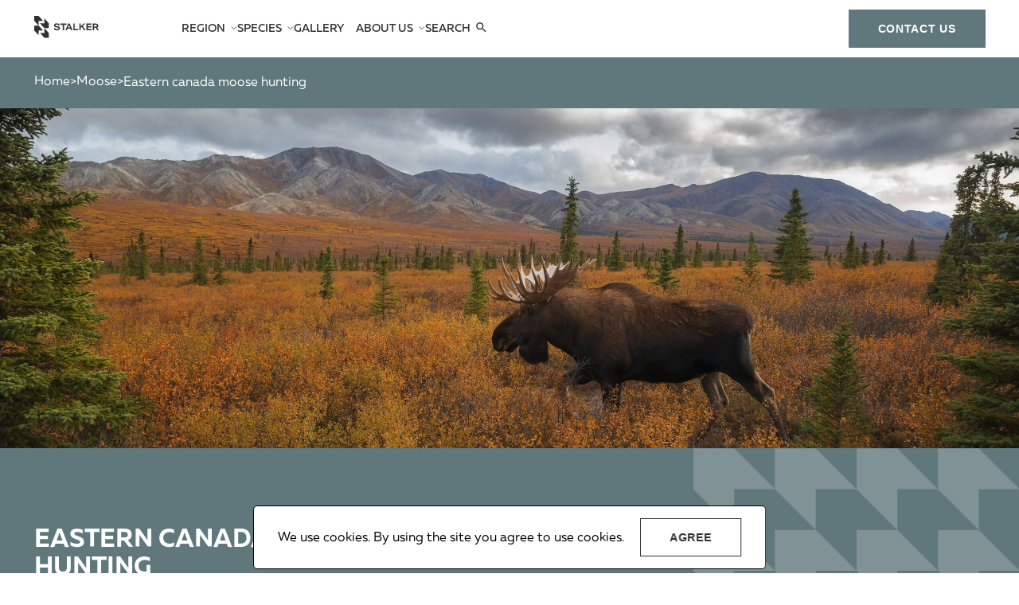

--- FILE ---
content_type: text/html; charset=UTF-8
request_url: https://stalker-group.com/eastern-canada-moose
body_size: 25789
content:
<!DOCTYPE html>
<html lang=en>
<head>

    <meta charset="UTF-8">
    <meta name="viewport" content="width=device-width, initial-scale=1.0">
    <meta http-equiv="X-UA-Compatible" content="ie=edge">
    <title>Hunting trips on Eastern Canada Moose, best rates and professional outfitters - Stalker</title>

<meta name='robots' content='index, follow, max-image-preview:large, max-snippet:-1, max-video-preview:-1' />
	<style>img:is([sizes="auto" i], [sizes^="auto," i]) { contain-intrinsic-size: 3000px 1500px }</style>
	<link rel="alternate" href="https://stalker-group.com/eastern-canada-moose" hreflang="en" />
<link rel="alternate" href="https://stalker-group.com/eastern-canada-moose" hreflang="ru" />

	<!-- This site is optimized with the Yoast SEO plugin v24.2 - https://yoast.com/wordpress/plugins/seo/ -->
	<meta name="description" content="Hunting trips on Eastern Canada Moose ⭐️ hunting for more then 300 species ⭐️ 24-hours support ✔️ network of 200 professional outfitters of the world" />
	<link rel="canonical" href="https://stalker-group.com/eastern-canada-moose" />
	<meta property="og:locale" content="en_US" />
	<meta property="og:locale:alternate" content="ru_RU" />
	<meta property="og:type" content="article" />
	<meta property="og:title" content="Hunting trips on Eastern Canada Moose, best rates and professional outfitters - Stalker" />
	<meta property="og:description" content="Hunting trips on Eastern Canada Moose ⭐️ hunting for more then 300 species ⭐️ 24-hours support ✔️ network of 200 professional outfitters of the world" />
	<meta property="og:url" content="https://stalker-group.com/eastern-canada-moose" />
	<meta property="og:site_name" content="Stalker" />
	<meta name="twitter:card" content="summary_large_image" />
	<script type="application/ld+json" class="yoast-schema-graph">{"@context":"https://schema.org","@graph":[{"@type":"WebPage","@id":"https://stalker-group.com/eastern-canada-moose","url":"https://stalker-group.com/eastern-canada-moose","name":"Hunting trips on Eastern Canada Moose, best rates and professional outfitters - Stalker","isPartOf":{"@id":"https://stalker-group.com/#website"},"datePublished":"2023-06-20T08:41:22+00:00","dateModified":"2023-06-20T08:41:22+00:00","description":"Hunting trips on Eastern Canada Moose ⭐️ hunting for more then 300 species ⭐️ 24-hours support ✔️ network of 200 professional outfitters of the world","breadcrumb":{"@id":"https://stalker-group.com/eastern-canada-moose#breadcrumb"},"inLanguage":"en-US","potentialAction":[{"@type":"ReadAction","target":["https://stalker-group.com/eastern-canada-moose"]}]},{"@type":"BreadcrumbList","@id":"https://stalker-group.com/eastern-canada-moose#breadcrumb","itemListElement":[{"@type":"ListItem","position":1,"name":"Home","item":"https://stalker-group.com/"},{"@type":"ListItem","position":2,"name":"Eastern Canada Moose"}]},{"@type":"WebSite","@id":"https://stalker-group.com/#website","url":"https://stalker-group.com/","name":"Stalker","description":"","publisher":{"@id":"https://stalker-group.com/#organization"},"potentialAction":[{"@type":"SearchAction","target":{"@type":"EntryPoint","urlTemplate":"https://stalker-group.com/?s={search_term_string}"},"query-input":{"@type":"PropertyValueSpecification","valueRequired":true,"valueName":"search_term_string"}}],"inLanguage":"en-US"},{"@type":"Organization","@id":"https://stalker-group.com/#organization","name":"Stalker","url":"https://stalker-group.com/","logo":{"@type":"ImageObject","inLanguage":"en-US","@id":"https://stalker-group.com/#/schema/logo/image/","url":"https://stalker-group.com/wp-content/uploads/2023/03/logo-company-description-1.png","contentUrl":"https://stalker-group.com/wp-content/uploads/2023/03/logo-company-description-1.png","width":454,"height":152,"caption":"Stalker"},"image":{"@id":"https://stalker-group.com/#/schema/logo/image/"}}]}</script>
	<!-- / Yoast SEO plugin. -->


<link rel="alternate" type="application/rss+xml" title="Stalker &raquo; Feed" href="https://stalker-group.com/feed" />
<link rel="alternate" type="application/rss+xml" title="Stalker &raquo; Comments Feed" href="https://stalker-group.com/comments/feed" />
<style id='classic-theme-styles-inline-css' type='text/css'>
/*! This file is auto-generated */
.wp-block-button__link{color:#fff;background-color:#32373c;border-radius:9999px;box-shadow:none;text-decoration:none;padding:calc(.667em + 2px) calc(1.333em + 2px);font-size:1.125em}.wp-block-file__button{background:#32373c;color:#fff;text-decoration:none}
</style>
<style id='global-styles-inline-css' type='text/css'>
:root{--wp--preset--aspect-ratio--square: 1;--wp--preset--aspect-ratio--4-3: 4/3;--wp--preset--aspect-ratio--3-4: 3/4;--wp--preset--aspect-ratio--3-2: 3/2;--wp--preset--aspect-ratio--2-3: 2/3;--wp--preset--aspect-ratio--16-9: 16/9;--wp--preset--aspect-ratio--9-16: 9/16;--wp--preset--color--black: #000000;--wp--preset--color--cyan-bluish-gray: #abb8c3;--wp--preset--color--white: #ffffff;--wp--preset--color--pale-pink: #f78da7;--wp--preset--color--vivid-red: #cf2e2e;--wp--preset--color--luminous-vivid-orange: #ff6900;--wp--preset--color--luminous-vivid-amber: #fcb900;--wp--preset--color--light-green-cyan: #7bdcb5;--wp--preset--color--vivid-green-cyan: #00d084;--wp--preset--color--pale-cyan-blue: #8ed1fc;--wp--preset--color--vivid-cyan-blue: #0693e3;--wp--preset--color--vivid-purple: #9b51e0;--wp--preset--gradient--vivid-cyan-blue-to-vivid-purple: linear-gradient(135deg,rgba(6,147,227,1) 0%,rgb(155,81,224) 100%);--wp--preset--gradient--light-green-cyan-to-vivid-green-cyan: linear-gradient(135deg,rgb(122,220,180) 0%,rgb(0,208,130) 100%);--wp--preset--gradient--luminous-vivid-amber-to-luminous-vivid-orange: linear-gradient(135deg,rgba(252,185,0,1) 0%,rgba(255,105,0,1) 100%);--wp--preset--gradient--luminous-vivid-orange-to-vivid-red: linear-gradient(135deg,rgba(255,105,0,1) 0%,rgb(207,46,46) 100%);--wp--preset--gradient--very-light-gray-to-cyan-bluish-gray: linear-gradient(135deg,rgb(238,238,238) 0%,rgb(169,184,195) 100%);--wp--preset--gradient--cool-to-warm-spectrum: linear-gradient(135deg,rgb(74,234,220) 0%,rgb(151,120,209) 20%,rgb(207,42,186) 40%,rgb(238,44,130) 60%,rgb(251,105,98) 80%,rgb(254,248,76) 100%);--wp--preset--gradient--blush-light-purple: linear-gradient(135deg,rgb(255,206,236) 0%,rgb(152,150,240) 100%);--wp--preset--gradient--blush-bordeaux: linear-gradient(135deg,rgb(254,205,165) 0%,rgb(254,45,45) 50%,rgb(107,0,62) 100%);--wp--preset--gradient--luminous-dusk: linear-gradient(135deg,rgb(255,203,112) 0%,rgb(199,81,192) 50%,rgb(65,88,208) 100%);--wp--preset--gradient--pale-ocean: linear-gradient(135deg,rgb(255,245,203) 0%,rgb(182,227,212) 50%,rgb(51,167,181) 100%);--wp--preset--gradient--electric-grass: linear-gradient(135deg,rgb(202,248,128) 0%,rgb(113,206,126) 100%);--wp--preset--gradient--midnight: linear-gradient(135deg,rgb(2,3,129) 0%,rgb(40,116,252) 100%);--wp--preset--font-size--small: 13px;--wp--preset--font-size--medium: 20px;--wp--preset--font-size--large: 36px;--wp--preset--font-size--x-large: 42px;--wp--preset--spacing--20: 0.44rem;--wp--preset--spacing--30: 0.67rem;--wp--preset--spacing--40: 1rem;--wp--preset--spacing--50: 1.5rem;--wp--preset--spacing--60: 2.25rem;--wp--preset--spacing--70: 3.38rem;--wp--preset--spacing--80: 5.06rem;--wp--preset--shadow--natural: 6px 6px 9px rgba(0, 0, 0, 0.2);--wp--preset--shadow--deep: 12px 12px 50px rgba(0, 0, 0, 0.4);--wp--preset--shadow--sharp: 6px 6px 0px rgba(0, 0, 0, 0.2);--wp--preset--shadow--outlined: 6px 6px 0px -3px rgba(255, 255, 255, 1), 6px 6px rgba(0, 0, 0, 1);--wp--preset--shadow--crisp: 6px 6px 0px rgba(0, 0, 0, 1);}:where(.is-layout-flex){gap: 0.5em;}:where(.is-layout-grid){gap: 0.5em;}body .is-layout-flex{display: flex;}.is-layout-flex{flex-wrap: wrap;align-items: center;}.is-layout-flex > :is(*, div){margin: 0;}body .is-layout-grid{display: grid;}.is-layout-grid > :is(*, div){margin: 0;}:where(.wp-block-columns.is-layout-flex){gap: 2em;}:where(.wp-block-columns.is-layout-grid){gap: 2em;}:where(.wp-block-post-template.is-layout-flex){gap: 1.25em;}:where(.wp-block-post-template.is-layout-grid){gap: 1.25em;}.has-black-color{color: var(--wp--preset--color--black) !important;}.has-cyan-bluish-gray-color{color: var(--wp--preset--color--cyan-bluish-gray) !important;}.has-white-color{color: var(--wp--preset--color--white) !important;}.has-pale-pink-color{color: var(--wp--preset--color--pale-pink) !important;}.has-vivid-red-color{color: var(--wp--preset--color--vivid-red) !important;}.has-luminous-vivid-orange-color{color: var(--wp--preset--color--luminous-vivid-orange) !important;}.has-luminous-vivid-amber-color{color: var(--wp--preset--color--luminous-vivid-amber) !important;}.has-light-green-cyan-color{color: var(--wp--preset--color--light-green-cyan) !important;}.has-vivid-green-cyan-color{color: var(--wp--preset--color--vivid-green-cyan) !important;}.has-pale-cyan-blue-color{color: var(--wp--preset--color--pale-cyan-blue) !important;}.has-vivid-cyan-blue-color{color: var(--wp--preset--color--vivid-cyan-blue) !important;}.has-vivid-purple-color{color: var(--wp--preset--color--vivid-purple) !important;}.has-black-background-color{background-color: var(--wp--preset--color--black) !important;}.has-cyan-bluish-gray-background-color{background-color: var(--wp--preset--color--cyan-bluish-gray) !important;}.has-white-background-color{background-color: var(--wp--preset--color--white) !important;}.has-pale-pink-background-color{background-color: var(--wp--preset--color--pale-pink) !important;}.has-vivid-red-background-color{background-color: var(--wp--preset--color--vivid-red) !important;}.has-luminous-vivid-orange-background-color{background-color: var(--wp--preset--color--luminous-vivid-orange) !important;}.has-luminous-vivid-amber-background-color{background-color: var(--wp--preset--color--luminous-vivid-amber) !important;}.has-light-green-cyan-background-color{background-color: var(--wp--preset--color--light-green-cyan) !important;}.has-vivid-green-cyan-background-color{background-color: var(--wp--preset--color--vivid-green-cyan) !important;}.has-pale-cyan-blue-background-color{background-color: var(--wp--preset--color--pale-cyan-blue) !important;}.has-vivid-cyan-blue-background-color{background-color: var(--wp--preset--color--vivid-cyan-blue) !important;}.has-vivid-purple-background-color{background-color: var(--wp--preset--color--vivid-purple) !important;}.has-black-border-color{border-color: var(--wp--preset--color--black) !important;}.has-cyan-bluish-gray-border-color{border-color: var(--wp--preset--color--cyan-bluish-gray) !important;}.has-white-border-color{border-color: var(--wp--preset--color--white) !important;}.has-pale-pink-border-color{border-color: var(--wp--preset--color--pale-pink) !important;}.has-vivid-red-border-color{border-color: var(--wp--preset--color--vivid-red) !important;}.has-luminous-vivid-orange-border-color{border-color: var(--wp--preset--color--luminous-vivid-orange) !important;}.has-luminous-vivid-amber-border-color{border-color: var(--wp--preset--color--luminous-vivid-amber) !important;}.has-light-green-cyan-border-color{border-color: var(--wp--preset--color--light-green-cyan) !important;}.has-vivid-green-cyan-border-color{border-color: var(--wp--preset--color--vivid-green-cyan) !important;}.has-pale-cyan-blue-border-color{border-color: var(--wp--preset--color--pale-cyan-blue) !important;}.has-vivid-cyan-blue-border-color{border-color: var(--wp--preset--color--vivid-cyan-blue) !important;}.has-vivid-purple-border-color{border-color: var(--wp--preset--color--vivid-purple) !important;}.has-vivid-cyan-blue-to-vivid-purple-gradient-background{background: var(--wp--preset--gradient--vivid-cyan-blue-to-vivid-purple) !important;}.has-light-green-cyan-to-vivid-green-cyan-gradient-background{background: var(--wp--preset--gradient--light-green-cyan-to-vivid-green-cyan) !important;}.has-luminous-vivid-amber-to-luminous-vivid-orange-gradient-background{background: var(--wp--preset--gradient--luminous-vivid-amber-to-luminous-vivid-orange) !important;}.has-luminous-vivid-orange-to-vivid-red-gradient-background{background: var(--wp--preset--gradient--luminous-vivid-orange-to-vivid-red) !important;}.has-very-light-gray-to-cyan-bluish-gray-gradient-background{background: var(--wp--preset--gradient--very-light-gray-to-cyan-bluish-gray) !important;}.has-cool-to-warm-spectrum-gradient-background{background: var(--wp--preset--gradient--cool-to-warm-spectrum) !important;}.has-blush-light-purple-gradient-background{background: var(--wp--preset--gradient--blush-light-purple) !important;}.has-blush-bordeaux-gradient-background{background: var(--wp--preset--gradient--blush-bordeaux) !important;}.has-luminous-dusk-gradient-background{background: var(--wp--preset--gradient--luminous-dusk) !important;}.has-pale-ocean-gradient-background{background: var(--wp--preset--gradient--pale-ocean) !important;}.has-electric-grass-gradient-background{background: var(--wp--preset--gradient--electric-grass) !important;}.has-midnight-gradient-background{background: var(--wp--preset--gradient--midnight) !important;}.has-small-font-size{font-size: var(--wp--preset--font-size--small) !important;}.has-medium-font-size{font-size: var(--wp--preset--font-size--medium) !important;}.has-large-font-size{font-size: var(--wp--preset--font-size--large) !important;}.has-x-large-font-size{font-size: var(--wp--preset--font-size--x-large) !important;}
:where(.wp-block-post-template.is-layout-flex){gap: 1.25em;}:where(.wp-block-post-template.is-layout-grid){gap: 1.25em;}
:where(.wp-block-columns.is-layout-flex){gap: 2em;}:where(.wp-block-columns.is-layout-grid){gap: 2em;}
:root :where(.wp-block-pullquote){font-size: 1.5em;line-height: 1.6;}
</style>
<style class="optimize_css_2" type="text/css" media="all">.wpcf7 .screen-reader-response{position:absolute;overflow:hidden;clip:rect(1px,1px,1px,1px);clip-path:inset(50%);height:1px;width:1px;margin:-1px;padding:0;border:0;word-wrap:normal!important}.wpcf7 form .wpcf7-response-output{margin:2em .5em 1em;padding:.2em 1em;border:2px solid #00a0d2}.wpcf7 form.init .wpcf7-response-output,.wpcf7 form.resetting .wpcf7-response-output,.wpcf7 form.submitting .wpcf7-response-output{display:none}.wpcf7 form.sent .wpcf7-response-output{border-color:#46b450}.wpcf7 form.failed .wpcf7-response-output,.wpcf7 form.aborted .wpcf7-response-output{border-color:#dc3232}.wpcf7 form.spam .wpcf7-response-output{border-color:#f56e28}.wpcf7 form.invalid .wpcf7-response-output,.wpcf7 form.unaccepted .wpcf7-response-output,.wpcf7 form.payment-required .wpcf7-response-output{border-color:#ffb900}.wpcf7-form-control-wrap{position:relative}.wpcf7-not-valid-tip{color:#dc3232;font-size:1em;font-weight:400;display:block}.use-floating-validation-tip .wpcf7-not-valid-tip{position:relative;top:-2ex;left:1em;z-index:100;border:1px solid #dc3232;background:#fff;padding:.2em .8em;width:24em}.wpcf7-list-item{display:inline-block;margin:0 0 0 1em}.wpcf7-list-item-label::before,.wpcf7-list-item-label::after{content:" "}.wpcf7-spinner{visibility:hidden;display:inline-block;background-color:#23282d;opacity:.75;width:24px;height:24px;border:none;border-radius:100%;padding:0;margin:0 24px;position:relative}form.submitting .wpcf7-spinner{visibility:visible}.wpcf7-spinner::before{content:'';position:absolute;background-color:#fbfbfc;top:4px;left:4px;width:6px;height:6px;border:none;border-radius:100%;transform-origin:8px 8px;animation-name:spin;animation-duration:1000ms;animation-timing-function:linear;animation-iteration-count:infinite}@media (prefers-reduced-motion:reduce){.wpcf7-spinner::before{animation-name:blink;animation-duration:2000ms}}@keyframes spin{from{transform:rotate(0deg)}to{transform:rotate(360deg)}}@keyframes blink{from{opacity:0}50%{opacity:1}to{opacity:0}}.wpcf7 [inert]{opacity:.5}.wpcf7 input[type="file"]{cursor:pointer}.wpcf7 input[type="file"]:disabled{cursor:default}.wpcf7 .wpcf7-submit:disabled{cursor:not-allowed}.wpcf7 input[type="url"],.wpcf7 input[type="email"],.wpcf7 input[type="tel"]{direction:ltr}.wpcf7-reflection>output{display:list-item;list-style:none}.wpcf7-reflection>output[hidden]{display:none}</style>
<style class="optimize_css_2" type="text/css" media="all">body .l-d-none{width:0!important;overflow:hidden!important;opacity:0!important}</style>
<style class="optimize_css_2" type="text/css" media="all">*{box-sizing:border-box}html,body,div,span,object,iframe,h1,h2,h3,h4,h5,h6,p,blockquote,pre,abbr,address,cite,code,del,dfn,em,img,ins,kbd,q,samp,small,strong,sub,sup,var,b,i,dl,dt,dd,ol,ul,li,fieldset,form,label,legend,table,caption,tbody,tfoot,thead,tr,th,td,article,aside,canvas,details,figcaption,figure,footer,header,hgroup,menu,nav,section,summary,time,mark,audio,video{margin:0;padding:0;border:0;outline:0;font-size:100%;vertical-align:baseline;background:#fff0}a{text-decoration:none}body{line-height:1}article,aside,details,figcaption,figure,footer,header,hgroup,menu,nav,section{display:block}ul{list-style:none}blockquote,q{quotes:none}blockquote:before,blockquote:after,q:before,q:after{content:'';content:none}a{margin:0;padding:0;font-size:100%;vertical-align:baseline;background:#fff0}ins{background-color:#ff9;color:#000;text-decoration:none}mark{background-color:#ff9;color:#000;font-style:italic;font-weight:700}del{text-decoration:line-through}abbr[title],dfn[title]{border-bottom:1px dotted;cursor:help}table{border-collapse:collapse;border-spacing:0}hr{display:block;height:1px;border:0;border-top:1px solid #ccc;margin:1em 0;padding:0}input,.nice-select,textarea{vertical-align:middle;outline:none;border:none}.nice-select .list li:first-child{display:none}input:focus,textarea:focus{border-top:none;border-left:none;border-right:none}</style>
<style class="optimize_css_2" type="text/css" media="all">.title-primary{font-family:'MullerBold';font-weight:700;font-size:48px;line-height:140%;text-transform:uppercase}.title-primary.title-primary--green{color:#60777C}.title-secondary{font-family:'MullerBold';font-weight:700;font-size:42px;line-height:110%;text-transform:uppercase}.title-secondary.title-secondary--white{color:#FFF}.title-secondary.border-bottom{border-bottom:8px solid #FFF}.title-third{font-family:'MullerBold';font-weight:700;font-size:32px;line-height:140%;text-transform:uppercase}.title-third.border-bottom{line-height:110%;border-bottom:8px solid #60777C}.title-third.title-third--white{color:#FFF}.title-third.title-third--green{color:#60777C}.title-fourth{font-family:'MullerBold';font-weight:700;font-size:24px;line-height:140%;text-transform:uppercase}.title-fourth.border-bottom{border-bottom:8px solid #60777C}.title-fourth.title-fourth--transform-none{text-transform:none}.title-fourth.title-fourth--green{color:#60777C}.title-fifth{font-family:'MullerBold';font-weight:700;font-size:20px;line-height:140%;text-transform:uppercase}.title-sixth{font-family:'MullerMedium';font-weight:500;font-size:16px;line-height:110%;text-transform:uppercase}.title-sixth.title-sixth--bold{font-family:"MullerBold"}.title-seventh{font-family:'MullerBold';font-weight:700;font-size:14px;line-height:130%;text-transform:uppercase;color:#C4C4C4}.text{font-weight:400;font-size:24px;line-height:130%}.text-secondary{font-weight:400;font-size:18px;line-height:130%}.text-secondary.text-secondary--white{color:#FFF}.text-third{font-weight:500;font-size:16px;line-height:130%}.text-third.text-third--white{color:#FFF}.text-fourth{font-weight:400;font-size:14px;line-height:130%}.text-fourth.text-fourth--grey{color:#C4C4C4}.title-primary.border-bottom{text-decoration:underline;text-decoration-thickness:8px;text-underline-offset:10px}.title--not-found{display:flex;justify-content:center;margin-top:30px;grid-column-end:3}.btn{font-weight:700;font-size:14px;line-height:100%;text-align:center;letter-spacing:.05em;text-transform:uppercase;padding:16px 36px;border:1px solid #fff0;transition:0.2s ease-out;color:#313131;cursor:pointer;transition:.3s all}.btn-read{font-weight:700;font-size:14px;line-height:17px;letter-spacing:.05em;text-transform:uppercase;color:#FFF}.btn.btn--dark{background-color:#60777C;color:#FFF;border:1px solid #60777C}.btn.btn--dark:hover{background-color:#fff0;color:#60777C;border:1px solid #60777C}.btn.btn--light{background-color:#FFF;color:#60777C;border:1px solid #FFF}.btn.btn-primary{background-color:#FFF}.btn.btn-primary:hover{background-color:#fff0;border-color:#FFF;color:#FFF}.btn.btn-secondary{background-color:#FFF;border-color:#313131}.btn.btn-secondary:hover{background-color:#313131;border-color:#313131;color:#FFF}.btn.btn-third{background-color:#313131;border-color:#313131;color:#FFF}.btn.btn-third:hover{background-color:#FFF;border-color:#313131;color:#313131}.btn.btn-fourth{background-color:#F5F5F5;border-color:#313131;color:#FFF}.btn.btn-fourth:hover{background-color:#313131;border-color:#313131;color:#FFF}.form__field{position:relative}.textarea{height:23px;width:100%;min-height:23px}input,form .nice-select,textarea{font-family:"MullerRegular";width:100%;font-size:14px;line-height:130%;color:#313131;padding-bottom:4px;border-bottom:1px solid #C4C4C4}form .nice-select:focus{padding-bottom:4px}form .nice-select .list{width:100%;padding:16px 0;margin-top:-1px;border:1px solid #C4C4C4;border-radius:0%;max-height:220px;overflow:auto}input::placeholder,textarea::placeholder{font-family:"MullerRegular";font-size:14px;line-height:130%;color:#313131}input:focus,textarea:focus{border-bottom:1px solid #000}form .nice-select{height:auto;width:100%;border:none;border-bottom:1px solid #C4C4C4;padding:0 0 4px 2px}form .nice-select:active,form .nice-select.open,form .nice-select:focus{border:none;border-bottom:1px solid #C4C4C4;padding:0 0 4px 2px}.js-invalid input{border-bottom:1px solid #FB7F77}.form__field{width:100%}.form__icon-error{display:none;position:absolute;right:0;top:50%;transform:translateY(-50%)}.form__text-error{display:none;font-size:10px;color:#FB7F77;position:absolute;bottom:-15px}.js-invalid .form__icon-error{display:block}.js-invalid .form__text-error{display:block}.form__wrapper.js-hidden{display:none}.section{padding:80px 0;overflow:hidden}.section.section-pad-none{padding:0 0}.section.section--pad-top-small-new{padding-top:60px}.section.section--pad-bottom-small-new{padding-bottom:60px}.section--dark{background-color:#60777C;position:relative}.section--grey{background-color:#EDEDED}.section--grey-light{background-color:#ECF1FF}.section-image-main{height:616px;background-position:center;background-repeat:no-repeat;background-size:cover;display:flex;align-items:center;position:relative}.wrapper--adaptive-photo .section-image-main{height:auto;position:relative;z-index:10}.wrapper--adaptive-photo .patern{background-position:bottom}.section--map{padding-bottom:0}.section-reviews{padding:12px 0;background-color:#313131}.section.section-error{padding-top:142px}.section.section-video{position:relative}.section.section--visible{overflow:visible}.section.section__gallery-hero{overflow:visible}.logo__image--mob{display:none}.card-hunting{width:100%;color:#313131;transition:.3s all}.card-hunting:hover{transform:scale(1.03)}.card-hunting:hover .card-hunting__content_footer-text{opacity:1}.card-hunting:hover .card-hunting__content_footer-img path{opacity:1}.card-hunting__img{width:100%;height:160px;object-fit:cover}.card-hunting__content{padding:24px;background-color:#F5F5F5;min-height:164px;display:flex;flex-direction:column;row-gap:15px;justify-content:space-between}.card-hunting__title{font-family:'MullerBold';font-size:24px;line-height:110%;word-break:break-word}.card-hunting__content_footer{display:flex;justify-content:space-between;align-items:center}.card-hunting__content_footer-text{font-family:'MullerBold';font-weight:700;font-size:18px;line-height:110%;color:#60777C;opacity:.3;transition:.2s ease-out}.card-hunting__content_footer-img path{transition:.2s ease-out}.img-overlay{position:absolute;top:0;left:0;right:0;bottom:0;background:linear-gradient(0deg,rgb(49 49 49 / .45),rgb(49 49 49 / .45))}.footer a,.header a{transition:.3s all}.footer a:hover,.header a:hover{opacity:.6}.header .nav__link{transition:.3s all}.header .nav__link:hover{opacity:.6}.upbtn{opacity:.8;z-index:9999;width:60px;height:60px;color:#FFF;position:fixed;right:20px;bottom:40px;cursor:pointer;border:3px solid #fff;transition:all .7s ease-in-out;background-color:#60777C;transform:rotateZ(180deg);display:flex;align-items:center;justify-content:center}.upbtn.btn-up_hide{bottom:-80px}.upbtn:hover{transform:rotateZ(180deg) scale(1.2)!important}</style>
<link rel='stylesheet' id='swiper-bundle.min.css-css' href='https://stalker-group.com/wp-content/themes/stalkertheme/assets/css/swiper-bundle.min.css' type='text/css' media='all' />
<style class="optimize_css_2" type="text/css" media="all">.nice-select{-webkit-tap-highlight-color:#fff0;background-color:#fff;border-radius:5px;border:solid 1px #e8e8e8;box-sizing:border-box;clear:both;cursor:pointer;display:block;float:left;font-family:inherit;font-size:14px;font-weight:400;height:42px;line-height:40px;outline:none;padding-left:18px;padding-right:30px;position:relative;text-align:left!important;-webkit-transition:all 0.2s ease-in-out;transition:all 0.2s ease-in-out;-webkit-user-select:none;-moz-user-select:none;-ms-user-select:none;user-select:none;white-space:nowrap;width:auto}.nice-select:hover{border-color:#dbdbdb}.nice-select:active,.nice-select.open,.nice-select:focus{border-color:#999}.nice-select:after{border-bottom:2px solid #999;border-right:2px solid #999;content:'';display:block;height:5px;margin-top:-4px;pointer-events:none;position:absolute;right:12px;top:50%;-webkit-transform-origin:66% 66%;-ms-transform-origin:66% 66%;transform-origin:66% 66%;-webkit-transform:rotate(45deg);-ms-transform:rotate(45deg);transform:rotate(45deg);-webkit-transition:all 0.15s ease-in-out;transition:all 0.15s ease-in-out;width:5px}.nice-select.open:after{-webkit-transform:rotate(-135deg);-ms-transform:rotate(-135deg);transform:rotate(-135deg)}.nice-select.open .list{opacity:1;pointer-events:auto;-webkit-transform:scale(1) translateY(0);-ms-transform:scale(1) translateY(0);transform:scale(1) translateY(0)}.nice-select.disabled{border-color:#ededed;color:#999;pointer-events:none}.nice-select.disabled:after{border-color:#ccc}.nice-select.wide{width:100%}.nice-select.wide .list{left:0!important;right:0!important}.nice-select.right{float:right}.nice-select.right .list{left:auto;right:0}.nice-select.small{font-size:12px;height:36px;line-height:34px}.nice-select.small:after{height:4px;width:4px}.nice-select.small .option{line-height:34px;min-height:34px}.nice-select .list{background-color:#fff;border-radius:5px;box-shadow:0 0 0 1px rgb(68 68 68 / .11);box-sizing:border-box;margin-top:4px;opacity:0;overflow:hidden;padding:0;pointer-events:none;position:absolute;top:100%;left:0;-webkit-transform-origin:50% 0;-ms-transform-origin:50% 0;transform-origin:50% 0;-webkit-transform:scale(.75) translateY(-21px);-ms-transform:scale(.75) translateY(-21px);transform:scale(.75) translateY(-21px);-webkit-transition:all 0.2s cubic-bezier(.5,0,0,1.25),opacity 0.15s ease-out;transition:all 0.2s cubic-bezier(.5,0,0,1.25),opacity 0.15s ease-out;z-index:9}.nice-select .list:hover .option:not(:hover){background-color:transparent!important}.nice-select .option{cursor:pointer;font-weight:400;line-height:40px;list-style:none;min-height:40px;outline:none;padding-left:18px;padding-right:29px;text-align:left;-webkit-transition:all 0.2s;transition:all 0.2s;white-space:normal;line-height:130%;display:flex;align-items:center}.nice-select .option:hover,.nice-select .option.focus,.nice-select .option.selected.focus{background-color:#f6f6f6}.nice-select .option.selected{font-weight:700}.nice-select .option.disabled{background-color:#fff0;color:#999;cursor:default}.no-csspointerevents .nice-select .list{display:none}.no-csspointerevents .nice-select.open .list{display:block}</style>
<style class="optimize_css_2" type="text/css" media="all">body.lb-disable-scrolling{overflow:hidden}.lightboxOverlay{position:fixed;top:0;left:0;z-index:9999;height:100vh!important;background-color:rgb(96 119 124 / .98);;filter:progid:DXImageTransform.Microsoft.Alpha(Opacity=80);display:none}.lightbox{position:fixed;top:80px!important;left:0;width:100%;height:100vh;overflow:auto;z-index:10000;text-align:center;line-height:0;font-weight:400;outline:none}.lightbox .lb-image{display:block;height:auto;max-width:inherit;max-height:none}.lightbox a img{border:none}.lb-outerContainer{position:relative;*zoom:1;width:250px;height:250px;margin:0 auto;border-radius:4px;background-color:#fff}.lb-outerContainer:after{content:"";display:table;clear:both}.lb-loader{position:absolute;top:43%;left:0;height:100%;width:100%;text-align:center;line-height:0}.lb-cancel{display:block;width:32px;height:32px;margin:0 auto;background:url(/wp-content/themes/stalkertheme/assets/images/lightbox-popup/loading.gif) no-repeat}.lb-nav{position:absolute;top:0;left:0;right:0;height:100%;width:100%;z-index:10}.lb-container{position:relative}.lb-container>.nav{left:0}.lb-nav a{outline:none;background-image:url([data-uri])}.lb-prev,.lb-next{height:100%;cursor:pointer;display:block}.lb-nav a.lb-prev{position:absolute;width:10%;left:-60px;float:left;background:url(/wp-content/themes/stalkertheme/assets/images/lightbox-popup/prev.png) left 48% no-repeat;filter:progid:DXImageTransform.Microsoft.Alpha(Opacity=0);opacity:1;-webkit-transition:opacity 0.6s;-moz-transition:opacity 0.6s;-o-transition:opacity 0.6s;transition:opacity 0.6s}.lb-nav a.lb-prev:hover{filter:progid:DXImageTransform.Microsoft.Alpha(Opacity=100);opacity:1}.lb-nav a.lb-next{position:absolute;width:10%;right:-60px;float:right;background:url(/wp-content/themes/stalkertheme/assets/images/lightbox-popup/next.png) right 48% no-repeat;filter:progid:DXImageTransform.Microsoft.Alpha(Opacity=0);opacity:1;-webkit-transition:opacity 0.6s;-moz-transition:opacity 0.6s;-o-transition:opacity 0.6s;transition:opacity 0.6s}.lb-nav a.lb-next:hover{filter:progid:DXImageTransform.Microsoft.Alpha(Opacity=100);opacity:1}.lb-dataContainer{margin:0 auto;padding-top:20px;*zoom:1;width:100%;border-bottom-left-radius:4px;border-bottom-right-radius:4px}.lb-dataContainer:after{content:"";display:table;clear:both}.lb-data{padding:0;color:#fff}.lb-data .lb-details{width:85%;float:left;text-align:left;line-height:1.1em}.lb-data .lb-caption{font-family:'MullerBold';font-weight:700;font-size:20px;line-height:110%;margin-top:20px}.lb-data .lb-caption a{color:#4ae}.lb-data .lb-number{display:none!important;clear:left;padding-bottom:1em;font-size:12px;color:#999}.lb-data .lb-close{display:block;float:right;width:23px;height:23px;background:url(/wp-content/themes/stalkertheme/assets/images/lightbox-popup/close.png) center no-repeat;background-size:contain;text-align:right;outline:none;filter:progid:DXImageTransform.Microsoft.Alpha(Opacity=70);opacity:.7;-webkit-transition:opacity 0.2s;-moz-transition:opacity 0.2s;-o-transition:opacity 0.2s;transition:opacity 0.2s}.lb-data .lb-close:hover{cursor:pointer;filter:progid:DXImageTransform.Microsoft.Alpha(Opacity=100);opacity:1}</style>
<link rel='stylesheet' id='wpo_min-header-0-css' href='https://stalker-group.com/wp-content/cache/wpo-minify/1766394295/assets/wpo-minify-header-155d2489.min.css' type='text/css' media='all' />
<script type="ef0c0968077bf14209dd54de-text/javascript" src="https://stalker-group.com/wp-content/cache/wpo-minify/1766394295/assets/wpo-minify-header-431f44f4.min.js" id="wpo_min-header-0-js"></script>
<link rel="https://api.w.org/" href="https://stalker-group.com/wp-json/" /><link rel="EditURI" type="application/rsd+xml" title="RSD" href="https://stalker-group.com/xmlrpc.php?rsd" />
<meta name="generator" content="WordPress 6.7.1" />
<link rel='shortlink' href='https://stalker-group.com/?p=1817' />
<link rel="alternate" title="oEmbed (JSON)" type="application/json+oembed" href="https://stalker-group.com/wp-json/oembed/1.0/embed?url=https%3A%2F%2Fstalker-group.com%2Feastern-canada-moose" />
<link rel="alternate" title="oEmbed (XML)" type="text/xml+oembed" href="https://stalker-group.com/wp-json/oembed/1.0/embed?url=https%3A%2F%2Fstalker-group.com%2Feastern-canada-moose&#038;format=xml" />
<link rel="icon" href="https://stalker-group.com/wp-content/uploads/2023/08/cropped-fav-32x32.png" sizes="32x32" />
<link rel="icon" href="https://stalker-group.com/wp-content/uploads/2023/08/cropped-fav-192x192.png" sizes="192x192" />
<link rel="apple-touch-icon" href="https://stalker-group.com/wp-content/uploads/2023/08/cropped-fav-180x180.png" />
<meta name="msapplication-TileImage" content="https://stalker-group.com/wp-content/uploads/2023/08/cropped-fav-270x270.png" />
<meta name="msvalidate.01" content="F6C6611F2F5E703E625F38C63E5920F6" />
<!-- Google Tag Manager -->
<script type="ef0c0968077bf14209dd54de-text/javascript">(function(w,d,s,l,i){w[l]=w[l]||[];w[l].push({'gtm.start':
new Date().getTime(),event:'gtm.js'});var f=d.getElementsByTagName(s)[0],
j=d.createElement(s),dl=l!='dataLayer'?'&l='+l:'';j.async=true;j.src=
'https://www.googletagmanager.com/gtm.js?id='+i+dl;f.parentNode.insertBefore(j,f);
})(window,document,'script','dataLayer','GTM-NTWVR4KR');</script>
<!-- End Google Tag Manager -->
<!-- Google Tag Manager (noscript) -->
<noscript><iframe src="https://www.googletagmanager.com/ns.html?id=GTM-NTWVR4KR"
height="0" width="0" style="display:none;visibility:hidden"></iframe></noscript>
<!-- End Google Tag Manager (noscript) -->
<!-- Meta Pixel Code -->
<script type="ef0c0968077bf14209dd54de-text/javascript">
!function(f,b,e,v,n,t,s)
{if(f.fbq)return;n=f.fbq=function(){n.callMethod?
n.callMethod.apply(n,arguments):n.queue.push(arguments)};
if(!f._fbq)f._fbq=n;n.push=n;n.loaded=!0;n.version='2.0';
n.queue=[];t=b.createElement(e);t.async=!0;
t.src=v;s=b.getElementsByTagName(e)[0];
s.parentNode.insertBefore(t,s)}(window, document,'script',
'https://connect.facebook.net/en_US/fbevents.js');
fbq('init', '1579814269257474');
fbq('track', 'PageView');
</script>
<noscript><img decoding="async" class="lazyload lozad-alt" alt="img"  srcset="[data-uri]" height="1" width="1" style="display:none"
src="https://www.facebook.com/tr?id=1579814269257474&ev=PageView&noscript=1" data-srcset="https://www.facebook.com/tr?id=1579814269257474&ev=PageView&noscript=1" data-lazy-type="image" data-original="https://www.facebook.com/tr?id=1579814269257474&ev=PageView&noscript=1"
/></noscript>
<!-- End Meta Pixel Code --></head>

<body data-rsssl=1 class="animal-template-default single single-animal postid-1817">

	<header class="header">
	    <div class="header__content">
            <div class="container">
                <div class="header__inner">
                	<a href="/" class="logo">
                        <img decoding="async"  srcset="[data-uri]" class="lazyload logo__image" width="152" height="52" src="/wp-content/themes/stalkertheme/assets/images/logo_stalker.svg" data-srcset="/wp-content/themes/stalkertheme/assets/images/logo_stalker.svg" data-lazy-type="image" data-original="/wp-content/themes/stalkertheme/assets/images/logo_stalker.svg" alt="logo">
                    </a>
                    <div data-btn="menu" class="menu__btn">
                        <div class="burger__item burger__item--top"></div>
                        <div class="burger__item burger__item--center"></div>
                        <div class="burger__item burger__item--bottom"></div>
                    </div>
						<div class="nav_wrp" data-name="nav">
							
						<nav class="nav"  aria-label="Top Menu">
                            <div class="nav__item" data-select="content">
                                <div data-select="btn" class="nav__link nav__link--select">Region</div>
                                <div class="nav-item__select">
                                    <div data-nav="return" class="nav-list__item nav-list__item--mob">
                                        <div class="nav-list__title">Region</div>
                                    </div>
                                     <ul class="nav__list"><li id="menu-item-2385" class="menu-item menu-item-type-post_type menu-item-object-region menu-item-2385 nav-list__item"><a href="https://stalker-group.com/africa" class="nav-list__link">Africa</a></li>
<li id="menu-item-2383" class="menu-item menu-item-type-post_type menu-item-object-region menu-item-2383 nav-list__item"><a href="https://stalker-group.com/america" class="nav-list__link">America</a></li>
<li id="menu-item-2384" class="menu-item menu-item-type-post_type menu-item-object-region menu-item-2384 nav-list__item"><a href="https://stalker-group.com/hunting-in-asia" class="nav-list__link">Asia</a></li>
<li id="menu-item-2382" class="menu-item menu-item-type-post_type menu-item-object-region menu-item-2382 nav-list__item"><a href="https://stalker-group.com/europe" class="nav-list__link">Europe</a></li>
<li id="menu-item-2381" class="menu-item menu-item-type-post_type menu-item-object-region menu-item-2381 nav-list__item"><a href="https://stalker-group.com/south-pacific" class="nav-list__link">South Pacific</a></li>
</ul>                                    <img decoding="async"  srcset="[data-uri]" src="/wp-content/themes/stalkertheme/assets/images/header-mobile.png" data-srcset="/wp-content/themes/stalkertheme/assets/images/header-mobile.png" data-lazy-type="image" data-original="/wp-content/themes/stalkertheme/assets/images/header-mobile.png" alt="scenery" class="lazyload nav__image-mob" width="10" height="10">
                                </div>
                            </div>
                            <div class="nav__item" data-select="content">
                                <div data-select="btn" class="nav__link nav__link--select">Species</div>
                                <div class="nav-item__select">
                                    <div data-nav="return" class="nav-list__item nav-list__item--mob">
                                        <div class="nav-list__title">Species</div>
                                    </div>
                                    <ul class="nav__list"><li id="menu-item-2391" class="menu-item menu-item-type-post_type menu-item-object-species menu-item-2391 nav-list__item"><a href="https://stalker-group.com/bears" class="nav-list__link">Bears</a></li>
<li id="menu-item-2392" class="menu-item menu-item-type-post_type menu-item-object-species menu-item-2392 nav-list__item"><a href="https://stalker-group.com/cats" class="nav-list__link">Cats</a></li>
<li id="menu-item-2393" class="menu-item menu-item-type-post_type menu-item-object-species menu-item-2393 nav-list__item"><a href="https://stalker-group.com/chamois" class="nav-list__link">Chamois</a></li>
<li id="menu-item-2394" class="menu-item menu-item-type-post_type menu-item-object-species menu-item-2394 nav-list__item"><a href="https://stalker-group.com/deer" class="nav-list__link">Deer</a></li>
<li id="menu-item-2395" class="menu-item menu-item-type-post_type menu-item-object-species menu-item-2395 nav-list__item"><a href="https://stalker-group.com/gazelles" class="nav-list__link">Gazelles</a></li>
<li id="menu-item-2396" class="menu-item menu-item-type-post_type menu-item-object-species menu-item-2396 nav-list__item"><a href="https://stalker-group.com/markhor" class="nav-list__link">Markhor</a></li>
<li id="menu-item-2397" class="menu-item menu-item-type-post_type menu-item-object-species menu-item-2397 nav-list__item"><a href="https://stalker-group.com/moose" class="nav-list__link">Moose</a></li>
<li id="menu-item-2398" class="menu-item menu-item-type-post_type menu-item-object-species menu-item-2398 nav-list__item"><a href="https://stalker-group.com/other-antelopes" class="nav-list__link">Other antelopes</a></li>
<li id="menu-item-2399" class="menu-item menu-item-type-post_type menu-item-object-species menu-item-2399 nav-list__item"><a href="https://stalker-group.com/others" class="nav-list__link">Others</a></li>
<li id="menu-item-2400" class="menu-item menu-item-type-post_type menu-item-object-species menu-item-2400 nav-list__item"><a href="https://stalker-group.com/pygmy-antelopes" class="nav-list__link">Pygmy antelopes</a></li>
<li id="menu-item-2401" class="menu-item menu-item-type-post_type menu-item-object-species menu-item-2401 nav-list__item"><a href="https://stalker-group.com/ringed-horn-antelopes" class="nav-list__link">Ringed-horn antelopes</a></li>
<li id="menu-item-2402" class="menu-item menu-item-type-post_type menu-item-object-species menu-item-2402 nav-list__item"><a href="https://stalker-group.com/spiral-horned-antelopes" class="nav-list__link">Spiral-horned antelopes</a></li>
<li id="menu-item-2403" class="menu-item menu-item-type-post_type menu-item-object-species menu-item-2403 nav-list__item"><a href="https://stalker-group.com/wild-goats" class="nav-list__link">Wild goats</a></li>
<li id="menu-item-2404" class="menu-item menu-item-type-post_type menu-item-object-species menu-item-2404 nav-list__item"><a href="https://stalker-group.com/wild-oxen" class="nav-list__link">Wild Oxen</a></li>
<li id="menu-item-2405" class="menu-item menu-item-type-post_type menu-item-object-species menu-item-2405 nav-list__item"><a href="https://stalker-group.com/wild-pigs" class="nav-list__link">Wild pigs</a></li>
<li id="menu-item-2406" class="menu-item menu-item-type-post_type menu-item-object-species menu-item-2406 nav-list__item"><a href="https://stalker-group.com/wild-sheep" class="nav-list__link">Wild Sheep</a></li>
</ul>                                    <img decoding="async"  srcset="[data-uri]" src="/wp-content/themes/stalkertheme/assets/images/header-mobile.png" data-srcset="/wp-content/themes/stalkertheme/assets/images/header-mobile.png" data-lazy-type="image" data-original="/wp-content/themes/stalkertheme/assets/images/header-mobile.png" alt="scenery" class="lazyload nav__image-mob" width="10" height="10">
                                </div>
                            </div>
                            <div class="nav__item">
                                <a href="/gallery" class="nav__link">Gallery</a>
                            </div>
                            <div class="nav__item" data-select="content">
                                <div data-select="btn" class="nav__link nav__link--select">About us</div>
                                <div class="nav-item__select">
                                    <div data-nav="return" class="nav-list__item nav-list__item--mob">
                                        <div class="nav-list__title">About us</div>
                                    </div>
                                    <ul class="nav__list"><li id="menu-item-3974" class="menu-item menu-item-type-post_type menu-item-object-page menu-item-3974 nav-list__item"><a href="https://stalker-group.com/company" class="nav-list__link">Company</a></li>
<li id="menu-item-3975" class="menu-item menu-item-type-custom menu-item-object-custom menu-item-3975 nav-list__item"><a href="/company#ourteam" class="nav-list__link">Team</a></li>
<li id="menu-item-3979" class="menu-item menu-item-type-custom menu-item-object-custom menu-item-3979 nav-list__item"><a href="/publications/" class="nav-list__link">References</a></li>
<li id="menu-item-3977" class="menu-item menu-item-type-post_type menu-item-object-page menu-item-3977 nav-list__item"><a href="https://stalker-group.com/conventions" class="nav-list__link">See us</a></li>
<li id="menu-item-3978" class="menu-item menu-item-type-post_type menu-item-object-page menu-item-3978 nav-list__item"><a href="https://stalker-group.com/contacts" class="nav-list__link">Contacts</a></li>
</ul>                                    <img decoding="async"  srcset="[data-uri]" src="/wp-content/themes/stalkertheme/assets/images/header-mobile.png" data-srcset="/wp-content/themes/stalkertheme/assets/images/header-mobile.png" data-lazy-type="image" data-original="/wp-content/themes/stalkertheme/assets/images/header-mobile.png" alt="scenery" class="lazyload nav__image-mob" width="10" height="10">
                                </div>
                            </div> 
                            <div class="nav__item">
                                <a href="/global-search" class="nav__search-link">Search</a>
                            </div>
                                                        <div class="nav__links-mob">
                             
                                <a href="tel:+1 602 626 00 65" class="exposition__link">
                                    <div class="exposition-link__icon">
                                        <svg width="18" height="17" viewBox="0 0 18 17" fill="none"
                                            xmlns="http://www.w3.org/2000/svg">
                                            <path
                                                d="M3.995 2.13153C4.05 2.9335 4.1875 3.71745 4.4075 4.46536L3.3075 5.54667C2.93167 4.46536 2.69333 3.32097 2.61083 2.13153H3.995ZM13.0333 12.9627C13.8125 13.1789 14.61 13.3141 15.4167 13.3681V14.7108C14.2067 14.6297 13.0425 14.3954 11.9333 14.035L13.0333 12.9627ZM4.875 0.329346H1.66667C1.1625 0.329346 0.75 0.734837 0.75 1.23044C0.75 9.69169 7.72583 16.549 16.3333 16.549C16.8375 16.549 17.25 16.1435 17.25 15.6479V12.5031C17.25 12.0075 16.8375 11.602 16.3333 11.602C15.1967 11.602 14.0875 11.4218 13.0608 11.0884C12.9692 11.0523 12.8683 11.0433 12.7767 11.0433C12.5383 11.0433 12.3092 11.1334 12.1258 11.3046L10.1092 13.2871C7.515 11.9805 5.38833 9.89894 4.06833 7.34885L6.085 5.36645C6.34167 5.11415 6.415 4.76272 6.31417 4.44734C5.975 3.43811 5.79167 2.3568 5.79167 1.23044C5.79167 0.734837 5.37917 0.329346 4.875 0.329346Z"
                                                fill="#313131"></path>
                                        </svg>
                                    </div>
                                    +1 602 626 00 65                                </a>
                                 
                                <a href="tel:+351 912 365 638" class="exposition__link">
                                    <div class="exposition-link__icon">
                                        <svg width="18" height="17" viewBox="0 0 18 17" fill="none"
                                            xmlns="http://www.w3.org/2000/svg">
                                            <path
                                                d="M3.995 2.13153C4.05 2.9335 4.1875 3.71745 4.4075 4.46536L3.3075 5.54667C2.93167 4.46536 2.69333 3.32097 2.61083 2.13153H3.995ZM13.0333 12.9627C13.8125 13.1789 14.61 13.3141 15.4167 13.3681V14.7108C14.2067 14.6297 13.0425 14.3954 11.9333 14.035L13.0333 12.9627ZM4.875 0.329346H1.66667C1.1625 0.329346 0.75 0.734837 0.75 1.23044C0.75 9.69169 7.72583 16.549 16.3333 16.549C16.8375 16.549 17.25 16.1435 17.25 15.6479V12.5031C17.25 12.0075 16.8375 11.602 16.3333 11.602C15.1967 11.602 14.0875 11.4218 13.0608 11.0884C12.9692 11.0523 12.8683 11.0433 12.7767 11.0433C12.5383 11.0433 12.3092 11.1334 12.1258 11.3046L10.1092 13.2871C7.515 11.9805 5.38833 9.89894 4.06833 7.34885L6.085 5.36645C6.34167 5.11415 6.415 4.76272 6.31417 4.44734C5.975 3.43811 5.79167 2.3568 5.79167 1.23044C5.79167 0.734837 5.37917 0.329346 4.875 0.329346Z"
                                                fill="#313131"></path>
                                        </svg>
                                    </div>
                                    +351 912 365 638                                </a>
                                                                <a href="/cdn-cgi/l/email-protection#5831363e37182b2c3934333d2a753f2a372d28763b3735" class="exposition__link">
                                    <div class="exposition-link__icon">
                                        <svg width="20" height="17" viewBox="0 0 20 17" fill="none"
                                            xmlns="http://www.w3.org/2000/svg">
                                            <path
                                                d="M20 2.89815C20 1.81684 19.1 0.932129 18 0.932129H2C0.9 0.932129 0 1.81684 0 2.89815V14.6943C0 15.7756 0.9 16.6603 2 16.6603H18C19.1 16.6603 20 15.7756 20 14.6943V2.89815ZM18 2.89815L10 7.8132L2 2.89815H18ZM18 14.6943H2V4.86417L10 9.77922L18 4.86417V14.6943Z"
                                                fill="#313131"></path>
                                        </svg>
                                    </div>
                                    <div class="exposition-link__text">
                                        <span class="__cf_email__" data-cfemail="167f787079566562777a7d73643b71647963663875797b">[email&#160;protected]</span>                                    </div>
                                </a>
                            </div>
                                                                                    <img decoding="async"  srcset="[data-uri]" src="/wp-content/themes/stalkertheme/assets/images/header-mobile.png" data-srcset="/wp-content/themes/stalkertheme/assets/images/header-mobile.png" data-lazy-type="image" data-original="/wp-content/themes/stalkertheme/assets/images/header-mobile.png" alt="scenery" class="lazyload nav__image-mob" width="10" height="10">
                            <button data-popup-button="1" data-popup="header" class="btn btn--dark mob-hidden">сontact us</button>
                        </nav>
							
						</div><!-- .navigation-top -->
				</div>
			</div>
		</div>
	</header><!-- #masthead -->



        <div class="crumbs">
        <div class="container">
            <div class="crumbs__inner">
                <a href="/" class="crumbs__link">Home</a>
                <div class="crumbs__sign">></div>
                <a href="/moose" class="crumbs__link">Moose</a>
                <div class="crumbs__sign">></div>
								                <div class="crumbs__text low-case">Eastern Canada Moose Hunting</div>
								
            </div>
        </div>
    </div>
    <div class="wrapper wrapper--adaptive-photo">
                <div class="lazyload section-image-main"  data-background-image="https://stalker-group.com/wp-content/uploads/2023/06/eastern-canada-moose.jpg">
			<img decoding="async" width="10" height="10"  srcset="[data-uri]" class="lazyload lozad-height lozad-width section-image-main__image" src="https://stalker-group.com/wp-content/uploads/2023/06/eastern-canada-moose.jpg" data-srcset="https://stalker-group.com/wp-content/uploads/2023/06/eastern-canada-moose.jpg" data-lazy-type="image" data-original="https://stalker-group.com/wp-content/uploads/2023/06/eastern-canada-moose.jpg" alt="adaptive">
            <img decoding="async" width="10" height="10"  srcset="[data-uri]" src="/wp-content/themes/stalkertheme/assets/images/adaptive/scenery-mob.svg" data-srcset="/wp-content/themes/stalkertheme/assets/images/adaptive/scenery-mob.svg" data-lazy-type="image" data-original="/wp-content/themes/stalkertheme/assets/images/adaptive/scenery-mob.svg" alt="scenery" data-scenery="mobile" class="lazyload lozad-height lozad-width scenery--mob">
        </div>
        <div class="section section--dark section-pad-none" data-scenery="section">
            <div class="container">
                <div class="article__content" data-scenery="content">
                    <div class="article__title">
                        <h1 class="title-secondary border-bottom title-secondary--white">
																					Eastern Canada Moose Hunting 
							                        </h1>
                    </div>
                    <div class="article__text">
                         <p class="text-third text-third--white">
                            Alces alces americana<br />
<b>Distribution:</b> Eastern Ontario, Quebec, Newfoundland Island, and the maritime provinces.<br />
<b>Description:</b> Slightly smaller than the western Canada moose, with significantly smaller antlers, and a darker, blackish-brown coloration and reduced saddle area.<br />
<b>CITES:</b> Not listed. 
                        </p>
                    </div>
                    <button data-popup-button="1" class="btn btn-primary">Take the hunt</button>
                </div>
            </div>
            <img decoding="async" width="10" height="10"  srcset="[data-uri]" src="/wp-content/themes/stalkertheme/assets/images/adaptive/scenery-mob.svg" data-srcset="/wp-content/themes/stalkertheme/assets/images/adaptive/scenery-mob.svg" data-lazy-type="image" data-original="/wp-content/themes/stalkertheme/assets/images/adaptive/scenery-mob.svg" alt="scenery" class="lazyload lozad-height lozad-width scenery--mob">
        </div>
        <div class="lazyload patern"  data-background-image="/wp-content/themes/stalkertheme/assets/images/region/scenery.png"></div>
        <div class="lazyload patern-tablet"  data-background-image="/wp-content/themes/stalkertheme/assets/images/adaptive/scenery-iiner-page.svg"></div>
    </div>    
    <section class="section hunting-directions section--pad-bottom-large section--pad-bottom-small">
        <div class="container">
                    <h2 class="title-third title-third--green border-bottom">
                Countries (<span class="number" id="value">1</span>)
            </h2>

            <div class="grid-three-collumn">
                                                                    <a href="https://stalker-group.com/canada" class="card-hunting">
                                                                                  <img decoding="async" width="10" height="10"  src="https://stalker-group.com/wp-content/uploads/2023/05/canada-tour.jpg" data-srcset="https://stalker-group.com/wp-content/uploads/2023/05/canada-tour-576x192.jpg 576w, https://stalker-group.com/wp-content/uploads/2023/05/canada-tour-1024x341.jpg 1024w, https://stalker-group.com/wp-content/uploads/2023/05/canada-tour-768x256.jpg 768w, https://stalker-group.com/wp-content/uploads/2023/05/canada-tour-1536x512.jpg 1536w, https://stalker-group.com/wp-content/uploads/2023/05/canada-tour-2048x682.jpg 2048w" data-lazy-type="image" data-original="https://stalker-group.com/wp-content/uploads/2023/05/canada-tour.jpg" srcset="[data-uri]" data-sizes="(max-width: 576px) 100vw, 576px" alt="canada-tour" class="lazyload lozad-height lozad-width card-hunting__img">
                    <div class="card-hunting__content">
                        <h3 class="card-hunting__title">Canada</h3>
                        <div class="card-hunting__content_footer">
                            <span class="card-hunting__content_footer-text">Learn more</span>
                            <svg class="card-hunting__content_footer-img" width="16" height="16" viewBox="0 0 16 16"
                                fill="none" xmlns="http://www.w3.org/2000/svg">
                                <path opacity="0.3" d="M7.99934 8.00066H16L7.99934 0H0V8.00066L7.99934 16V8.00066Z"
                                    fill="#60777C" />
                            </svg>
                        </div>
                    </div>
                </a>
                            </div>
                    
        
                
        </div>
    </section>            <section class="section section--dark">
        <div class="container">
            <div class="interest interest--social-col-three">
				                <a class="interest-social" href="https://api.whatsapp.com/send/?phone=351912365638" target="_blank">
                    <div class="interest-social__text interest-social__text--large">
                        text us                    </div>
                    <div class="interest-social__circle interest-social__circle--green">
                        <div class="interest-social__icon">
                            <svg class="interest-social__svg" width="53" height="51" viewBox="0 0 53 51" fill="none" xmlns="http://www.w3.org/2000/svg">
                                <path d="M39.2163 29.2287C39.1131 29.1812 35.2493 27.3551 34.5627 27.1179C34.2823 27.0213 33.9821 26.927 33.6627 26.927C33.141 26.927 32.7027 27.1765 32.3613 27.6667C31.9753 28.2173 30.8069 29.5282 30.4459 29.9198C30.3987 29.9714 30.3344 30.0332 30.2958 30.0332C30.2612 30.0332 29.6633 29.7969 29.4822 29.7214C25.3374 27.9934 22.1913 23.838 21.7599 23.1372C21.6983 23.0365 21.6957 22.9907 21.6952 22.9907C21.7103 22.9374 21.8497 22.8033 21.9216 22.7341C22.1321 22.5342 22.3601 22.2708 22.5807 22.016C22.6851 21.8952 22.7898 21.7744 22.8925 21.6604C23.2126 21.303 23.355 21.0255 23.5202 20.7042L23.6068 20.5372C24.0101 19.7681 23.6656 19.119 23.5543 18.9094C23.4629 18.734 21.8315 14.955 21.658 14.5579C21.2409 13.5999 20.6897 13.1538 19.9238 13.1538C19.8527 13.1538 19.9238 13.1538 19.6258 13.1659C19.2629 13.1806 17.2865 13.4303 16.4127 13.9589C15.4861 14.5196 13.9185 16.3069 13.9185 19.4501C13.9185 22.2791 15.7889 24.9501 16.592 25.966C16.612 25.9916 16.6486 26.0436 16.7018 26.1182C19.7774 30.4291 23.6114 33.6238 27.4982 35.114C31.24 36.5485 33.0119 36.7144 34.0192 36.7144C34.0194 36.7144 34.0194 36.7144 34.0194 36.7144C34.4427 36.7144 34.7815 36.6825 35.0804 36.6542L35.2701 36.6369C36.5627 36.5269 39.4034 35.1142 40.0495 33.3908C40.5586 32.0334 40.6928 30.5503 40.3541 30.0121C40.1222 29.6461 39.7224 29.4619 39.2163 29.2287Z" fill="white" />
                                <path d="M26.9704 0C12.6164 0 0.938474 11.1238 0.938474 24.7967C0.938474 29.2191 2.17159 33.5479 4.50754 37.3365L0.0364406 49.9948C-0.0468452 50.2308 0.0151029 50.4917 0.196989 50.6694C0.328285 50.7981 0.506386 50.8674 0.688272 50.8674C0.757964 50.8674 0.828172 50.8574 0.896659 50.8364L14.6491 46.6421C18.4125 48.572 22.6659 49.5906 26.9706 49.5906C41.3233 49.5908 53 38.4682 53 24.7967C53 11.1238 41.3233 0 26.9704 0ZM26.9704 44.4254C22.9199 44.4254 18.9967 43.3029 15.6243 41.179C15.5109 41.1075 15.3793 41.0708 15.2468 41.0708C15.1767 41.0708 15.1065 41.0811 15.0382 41.1019L8.14906 43.2036L10.373 36.9065C10.4449 36.7027 10.409 36.4779 10.2765 36.3042C7.70837 32.9363 6.35085 28.9573 6.35085 24.7967C6.35085 13.972 15.6007 5.16536 26.9703 5.16536C38.3384 5.16536 47.5873 13.972 47.5873 24.7967C47.5875 35.6201 38.3388 44.4254 26.9704 44.4254Z" fill="white" />
                            </svg>
                        </div>
                    </div>
                </a>
								                <a class="interest-social" href="https://instagram.com/stalker_group" target="_blank">
                    <div class="interest-social__text interest-social__text--large">
                        follow us                    </div>
                    <div class="interest-social__circle">
                        <div class="interest-social__icon">
                            <svg width="100" height="100" viewBox="0 0 100 100" fill="none" xmlns="http://www.w3.org/2000/svg">
                                <rect width="100" height="100" rx="50" fill="url(#paint0_radial_2460_8397)" />
                                <rect width="100" height="100" rx="50" fill="url(#paint1_radial_2460_8397)" />
                                <path d="M49.5001 24C42.0315 24 41.095 24.0317 38.1618 24.1655C35.2347 24.299 33.2357 24.7639 31.4864 25.4436C29.678 26.1464 28.1444 27.0868 26.6156 28.6156C25.0868 30.1443 24.1464 31.6781 23.4437 33.4865C22.7639 35.2357 22.2991 37.2347 22.1654 40.1618C22.0316 43.095 22 44.0315 22 51.5001C22 58.9685 22.0316 59.905 22.1654 62.8382C22.2991 65.7653 22.7639 67.7643 23.4437 69.5135C24.1465 71.3219 25.0869 72.8555 26.6156 74.3844C28.1445 75.9132 29.678 76.8536 31.4864 77.5564C33.2357 78.2361 35.2347 78.7009 38.1618 78.8345C41.095 78.9683 42.0315 79 49.5001 79C56.9685 79 57.905 78.9683 60.8382 78.8345C63.7653 78.701 65.7643 78.2361 67.5135 77.5564C69.3219 76.8536 70.8555 75.9132 72.3844 74.3844C73.9132 72.8555 74.8536 71.3219 75.5564 69.5135C76.2361 67.7643 76.701 65.7653 76.8345 62.8382C76.9683 59.905 77 58.9685 77 51.5001C77 44.0315 76.9683 43.095 76.8345 40.1618C76.701 37.2347 76.2361 35.2357 75.5564 33.4865C74.8536 31.6781 73.9132 30.1443 72.3844 28.6156C70.8555 27.0868 69.3219 26.1464 67.5135 25.4436C65.7643 24.7639 63.7653 24.299 60.8382 24.1655C57.905 24.0317 56.9685 24 49.5001 24ZM49.5001 28.9549C56.8428 28.9549 57.7126 28.983 60.6124 29.1153C63.2936 29.2375 64.7497 29.6855 65.7187 30.0621C67.0024 30.5611 67.9184 31.1569 68.8807 32.1192C69.8431 33.0815 70.4389 33.9977 70.9379 35.2813C71.3145 36.2503 71.7625 37.7064 71.8847 40.3876C72.017 43.2874 72.0451 44.1572 72.0451 51.5C72.0451 58.8428 72.017 59.7126 71.8847 62.6124C71.7625 65.2936 71.3145 66.7497 70.9379 67.7187C70.4389 69.0024 69.8431 69.9184 68.8807 70.8807C67.9184 71.8431 67.0023 72.4389 65.7187 72.9379C64.7497 73.3145 63.2936 73.7625 60.6124 73.8847C57.7131 74.017 56.8433 74.0451 49.5 74.0451C42.1567 74.0451 41.2871 74.017 38.3876 73.8846C35.7064 73.7625 34.2503 73.3145 33.2813 72.9379C31.9976 72.4389 31.0815 71.8431 30.1193 70.8807C29.157 69.9184 28.5611 69.0023 28.0621 67.7187C27.6855 66.7497 27.2376 65.2936 27.1153 62.6124C26.983 59.7126 26.9549 58.8428 26.9549 51.5C26.9549 44.1572 26.983 43.2874 27.1153 40.3876C27.2376 37.7064 27.6855 36.2503 28.0621 35.2813C28.5611 33.9976 29.157 33.0815 30.1192 32.1193C31.0815 31.1569 31.9977 30.5611 33.2813 30.0621C34.2503 29.6855 35.7064 29.2375 38.3876 29.1153C41.2874 28.983 42.1572 28.9549 49.5 28.9549" fill="white" />
                                <path d="M49.5001 60.6666C44.4374 60.6666 40.3333 56.5625 40.3333 51.5C40.3333 46.4372 44.4374 42.3332 49.5001 42.3332C54.5627 42.3332 58.6667 46.4372 58.6667 51.5C58.6667 56.5625 54.5627 60.6666 49.5001 60.6666ZM49.5001 37.3783C41.7008 37.3783 35.3784 43.7007 35.3784 51.5C35.3784 59.2991 41.7008 65.6215 49.5001 65.6215C57.2992 65.6215 63.6216 59.2991 63.6216 51.5C63.6216 43.7007 57.2992 37.3783 49.5001 37.3783ZM67.4796 36.8203C67.4796 38.6429 66.0021 40.1203 64.1796 40.1203C62.3571 40.1203 60.8796 38.6429 60.8796 36.8203C60.8796 34.9978 62.3571 33.5203 64.1796 33.5203C66.0021 33.5203 67.4796 34.9978 67.4796 36.8203Z" fill="white" />
                                <defs>
                                  <radialGradient id="paint0_radial_2460_8397" cx="0" cy="0" r="1" gradientUnits="userSpaceOnUse" gradientTransform="translate(84.5 113.5) rotate(-115.776) scale(136.368 202.832)">
                                    <stop offset="0.24392" stop-color="#FF1B90" />
                                    <stop offset="0.436673" stop-color="#F80261" />
                                    <stop offset="0.688476" stop-color="#ED00C0" />
                                    <stop offset="0.776787" stop-color="#C500E9" />
                                    <stop offset="0.893155" stop-color="#7017FF" />
                                  </radialGradient>
                                  <radialGradient id="paint1_radial_2460_8397" cx="0" cy="0" r="1" gradientUnits="userSpaceOnUse" gradientTransform="translate(36.25 96.55) rotate(-57.4396) scale(59.0871 61.459)">
                                    <stop stop-color="#FFD600" />
                                    <stop offset="0.484375" stop-color="#FF6930" />
                                    <stop offset="0.734375" stop-color="#FE3B36" />
                                    <stop offset="1" stop-color="#FE3B36" stop-opacity="0" />
                                  </radialGradient>
                                </defs>
                            </svg>
                        </div>
                    </div>
                </a>
								                <a class="interest-social" href="https://www.facebook.com/stalkergroup/" target="_blank">
                    <div class="interest-social__text interest-social__text--large">
                        join us                    </div>
                    <div class="interest-social__circle interest-social__circle--dark-blue">
                        <div class="interest-social__icon">
                            <svg class="interest-social__svg" width="33" height="61" viewBox="0 0 33 61" fill="none" xmlns="http://www.w3.org/2000/svg">
                                <path d="M33 0H24C20.0218 0 16.2064 1.58148 13.3934 4.39652C10.5804 7.21157 9 11.0296 9 15.0107V24.0171H0V36.0256H9V60.0427H21V36.0256H30L33 24.0171H21V15.0107C21 14.2145 21.3161 13.4509 21.8787 12.8878C22.4413 12.3248 23.2044 12.0085 24 12.0085H33V0Z" fill="white" />
                            </svg>
                        </div>
                    </div>
                </a>
				            </div>
        </div>
    </section>
    
<section class="section region-animals hunting-directions section--pad-bottom-small ">
        <div class="container">
            
                        <h2 class="title-third border-bottom">
                you may also be interested            </h2>

            <div class="grid-four-collumn">
                                                <a href="https://stalker-group.com/bears" class="card-hunting ">
                                                                                <img decoding="async" width="10" height="10"  src="https://stalker-group.com/wp-content/uploads/2023/05/brown-bear.jpg" data-srcset="https://stalker-group.com/wp-content/uploads/2023/05/brown-bear-576x192.jpg 576w, https://stalker-group.com/wp-content/uploads/2023/05/brown-bear-1024x341.jpg 1024w, https://stalker-group.com/wp-content/uploads/2023/05/brown-bear-768x256.jpg 768w, https://stalker-group.com/wp-content/uploads/2023/05/brown-bear-1536x512.jpg 1536w, https://stalker-group.com/wp-content/uploads/2023/05/brown-bear-2048x682.jpg 2048w" data-lazy-type="image" data-original="https://stalker-group.com/wp-content/uploads/2023/05/brown-bear.jpg" srcset="[data-uri]" data-sizes="(max-width: 576px) 100vw, 576px" alt="brown-bear" class="lazyload lozad-height lozad-width card-hunting__img">
                    <div class="card-hunting__content">
                        <h3 class="card-hunting__title">Bears</h3>
                        <div class="card-hunting__content_footer">
                            <span class="card-hunting__content_footer-text">Learn more</span>
                            <svg class="card-hunting__content_footer-img" width="16" height="16" viewBox="0 0 16 16"
                                fill="none" xmlns="http://www.w3.org/2000/svg">
                                <path opacity="0.3" d="M7.99934 8.00066H16L7.99934 0H0V8.00066L7.99934 16V8.00066Z"
                                    fill="#60777C" />
                            </svg>
                        </div>
                    </div>
                </a>
                                <a href="https://stalker-group.com/deer" class="card-hunting ">
                                                                                <img decoding="async" width="10" height="10"  src="https://stalker-group.com/wp-content/uploads/2023/05/red-deer.jpg" data-srcset="https://stalker-group.com/wp-content/uploads/2023/05/red-deer-576x192.jpg 576w, https://stalker-group.com/wp-content/uploads/2023/05/red-deer-1024x341.jpg 1024w, https://stalker-group.com/wp-content/uploads/2023/05/red-deer-768x256.jpg 768w, https://stalker-group.com/wp-content/uploads/2023/05/red-deer-1536x512.jpg 1536w, https://stalker-group.com/wp-content/uploads/2023/05/red-deer-2048x682.jpg 2048w, https://stalker-group.com/wp-content/uploads/2023/05/red-deer-480x160.jpg 480w, https://stalker-group.com/wp-content/uploads/2023/05/red-deer-300x100.jpg 300w" data-lazy-type="image" data-original="https://stalker-group.com/wp-content/uploads/2023/05/red-deer.jpg" srcset="[data-uri]" data-sizes="(max-width: 576px) 100vw, 576px" alt="red-deer" class="lazyload lozad-height lozad-width card-hunting__img">
                    <div class="card-hunting__content">
                        <h3 class="card-hunting__title">Deer</h3>
                        <div class="card-hunting__content_footer">
                            <span class="card-hunting__content_footer-text">Learn more</span>
                            <svg class="card-hunting__content_footer-img" width="16" height="16" viewBox="0 0 16 16"
                                fill="none" xmlns="http://www.w3.org/2000/svg">
                                <path opacity="0.3" d="M7.99934 8.00066H16L7.99934 0H0V8.00066L7.99934 16V8.00066Z"
                                    fill="#60777C" />
                            </svg>
                        </div>
                    </div>
                </a>
                                <a href="https://stalker-group.com/gazelles" class="card-hunting ">
                                                                                <img decoding="async" width="10" height="10"  src="https://stalker-group.com/wp-content/uploads/2023/05/thomson-gazelle.jpg" data-srcset="https://stalker-group.com/wp-content/uploads/2023/05/thomson-gazelle-576x192.jpg 576w, https://stalker-group.com/wp-content/uploads/2023/05/thomson-gazelle-1024x341.jpg 1024w, https://stalker-group.com/wp-content/uploads/2023/05/thomson-gazelle-768x256.jpg 768w, https://stalker-group.com/wp-content/uploads/2023/05/thomson-gazelle-1536x512.jpg 1536w, https://stalker-group.com/wp-content/uploads/2023/05/thomson-gazelle-2048x682.jpg 2048w, https://stalker-group.com/wp-content/uploads/2023/05/thomson-gazelle-480x160.jpg 480w, https://stalker-group.com/wp-content/uploads/2023/05/thomson-gazelle-300x100.jpg 300w" data-lazy-type="image" data-original="https://stalker-group.com/wp-content/uploads/2023/05/thomson-gazelle.jpg" srcset="[data-uri]" data-sizes="(max-width: 576px) 100vw, 576px" alt="thomson-gazelle" class="lazyload lozad-height lozad-width card-hunting__img">
                    <div class="card-hunting__content">
                        <h3 class="card-hunting__title">Gazelles</h3>
                        <div class="card-hunting__content_footer">
                            <span class="card-hunting__content_footer-text">Learn more</span>
                            <svg class="card-hunting__content_footer-img" width="16" height="16" viewBox="0 0 16 16"
                                fill="none" xmlns="http://www.w3.org/2000/svg">
                                <path opacity="0.3" d="M7.99934 8.00066H16L7.99934 0H0V8.00066L7.99934 16V8.00066Z"
                                    fill="#60777C" />
                            </svg>
                        </div>
                    </div>
                </a>
                                <a href="https://stalker-group.com/cats" class="card-hunting ">
                                                                                <img decoding="async" width="10" height="10"  src="https://stalker-group.com/wp-content/uploads/2023/05/lion.jpg" data-srcset="https://stalker-group.com/wp-content/uploads/2023/05/lion-576x192.jpg 576w, https://stalker-group.com/wp-content/uploads/2023/05/lion-1024x341.jpg 1024w, https://stalker-group.com/wp-content/uploads/2023/05/lion-768x256.jpg 768w, https://stalker-group.com/wp-content/uploads/2023/05/lion-1536x512.jpg 1536w, https://stalker-group.com/wp-content/uploads/2023/05/lion-2048x682.jpg 2048w, https://stalker-group.com/wp-content/uploads/2023/05/lion-480x160.jpg 480w, https://stalker-group.com/wp-content/uploads/2023/05/lion-300x100.jpg 300w" data-lazy-type="image" data-original="https://stalker-group.com/wp-content/uploads/2023/05/lion.jpg" srcset="[data-uri]" data-sizes="(max-width: 576px) 100vw, 576px" alt="lion" class="lazyload lozad-height lozad-width card-hunting__img">
                    <div class="card-hunting__content">
                        <h3 class="card-hunting__title">Cats</h3>
                        <div class="card-hunting__content_footer">
                            <span class="card-hunting__content_footer-text">Learn more</span>
                            <svg class="card-hunting__content_footer-img" width="16" height="16" viewBox="0 0 16 16"
                                fill="none" xmlns="http://www.w3.org/2000/svg">
                                <path opacity="0.3" d="M7.99934 8.00066H16L7.99934 0H0V8.00066L7.99934 16V8.00066Z"
                                    fill="#60777C" />
                            </svg>
                        </div>
                    </div>
                </a>
                                <a href="https://stalker-group.com/wild-pigs" class="card-hunting ">
                                                                                <img decoding="async" width="10" height="10"  src="https://stalker-group.com/wp-content/uploads/2023/05/red-river-hog.jpg" data-srcset="https://stalker-group.com/wp-content/uploads/2023/05/red-river-hog-576x192.jpg 576w, https://stalker-group.com/wp-content/uploads/2023/05/red-river-hog-1024x341.jpg 1024w, https://stalker-group.com/wp-content/uploads/2023/05/red-river-hog-768x256.jpg 768w, https://stalker-group.com/wp-content/uploads/2023/05/red-river-hog-1536x512.jpg 1536w, https://stalker-group.com/wp-content/uploads/2023/05/red-river-hog-2048x682.jpg 2048w, https://stalker-group.com/wp-content/uploads/2023/05/red-river-hog-480x160.jpg 480w, https://stalker-group.com/wp-content/uploads/2023/05/red-river-hog-300x100.jpg 300w" data-lazy-type="image" data-original="https://stalker-group.com/wp-content/uploads/2023/05/red-river-hog.jpg" srcset="[data-uri]" data-sizes="(max-width: 576px) 100vw, 576px" alt="red-river-hog" class="lazyload lozad-height lozad-width card-hunting__img">
                    <div class="card-hunting__content">
                        <h3 class="card-hunting__title">Wild pigs</h3>
                        <div class="card-hunting__content_footer">
                            <span class="card-hunting__content_footer-text">Learn more</span>
                            <svg class="card-hunting__content_footer-img" width="16" height="16" viewBox="0 0 16 16"
                                fill="none" xmlns="http://www.w3.org/2000/svg">
                                <path opacity="0.3" d="M7.99934 8.00066H16L7.99934 0H0V8.00066L7.99934 16V8.00066Z"
                                    fill="#60777C" />
                            </svg>
                        </div>
                    </div>
                </a>
                                <a href="https://stalker-group.com/chamois" class="card-hunting ">
                                                                                <img decoding="async" width="10" height="10"  src="https://stalker-group.com/wp-content/uploads/2023/05/chamois.jpg" data-srcset="https://stalker-group.com/wp-content/uploads/2023/05/chamois-576x192.jpg 576w, https://stalker-group.com/wp-content/uploads/2023/05/chamois-1024x341.jpg 1024w, https://stalker-group.com/wp-content/uploads/2023/05/chamois-768x256.jpg 768w, https://stalker-group.com/wp-content/uploads/2023/05/chamois-1536x512.jpg 1536w, https://stalker-group.com/wp-content/uploads/2023/05/chamois-2048x682.jpg 2048w" data-lazy-type="image" data-original="https://stalker-group.com/wp-content/uploads/2023/05/chamois.jpg" srcset="[data-uri]" data-sizes="(max-width: 576px) 100vw, 576px" alt="chamois" class="lazyload lozad-height lozad-width card-hunting__img">
                    <div class="card-hunting__content">
                        <h3 class="card-hunting__title">Chamois</h3>
                        <div class="card-hunting__content_footer">
                            <span class="card-hunting__content_footer-text">Learn more</span>
                            <svg class="card-hunting__content_footer-img" width="16" height="16" viewBox="0 0 16 16"
                                fill="none" xmlns="http://www.w3.org/2000/svg">
                                <path opacity="0.3" d="M7.99934 8.00066H16L7.99934 0H0V8.00066L7.99934 16V8.00066Z"
                                    fill="#60777C" />
                            </svg>
                        </div>
                    </div>
                </a>
                                <a href="https://stalker-group.com/wild-sheep" class="card-hunting display-none">
                                                                                <img decoding="async" width="10" height="10"  src="https://stalker-group.com/wp-content/uploads/2023/05/wild-sheep.jpg" data-srcset="https://stalker-group.com/wp-content/uploads/2023/05/wild-sheep-576x192.jpg 576w, https://stalker-group.com/wp-content/uploads/2023/05/wild-sheep-1024x341.jpg 1024w, https://stalker-group.com/wp-content/uploads/2023/05/wild-sheep-768x256.jpg 768w, https://stalker-group.com/wp-content/uploads/2023/05/wild-sheep-1536x512.jpg 1536w, https://stalker-group.com/wp-content/uploads/2023/05/wild-sheep-2048x682.jpg 2048w, https://stalker-group.com/wp-content/uploads/2023/05/wild-sheep-480x160.jpg 480w, https://stalker-group.com/wp-content/uploads/2023/05/wild-sheep-300x100.jpg 300w" data-lazy-type="image" data-original="https://stalker-group.com/wp-content/uploads/2023/05/wild-sheep.jpg" srcset="[data-uri]" data-sizes="(max-width: 576px) 100vw, 576px" alt="wild-sheep" class="lazyload lozad-height lozad-width card-hunting__img">
                    <div class="card-hunting__content">
                        <h3 class="card-hunting__title">Wild Sheep</h3>
                        <div class="card-hunting__content_footer">
                            <span class="card-hunting__content_footer-text">Learn more</span>
                            <svg class="card-hunting__content_footer-img" width="16" height="16" viewBox="0 0 16 16"
                                fill="none" xmlns="http://www.w3.org/2000/svg">
                                <path opacity="0.3" d="M7.99934 8.00066H16L7.99934 0H0V8.00066L7.99934 16V8.00066Z"
                                    fill="#60777C" />
                            </svg>
                        </div>
                    </div>
                </a>
                                <a href="https://stalker-group.com/wild-goats" class="card-hunting display-none">
                                                                                <img decoding="async" width="10" height="10"  src="https://stalker-group.com/wp-content/uploads/2023/05/wild-goat-hunt.jpg" data-srcset="https://stalker-group.com/wp-content/uploads/2023/05/wild-goat-hunt-576x192.jpg 576w, https://stalker-group.com/wp-content/uploads/2023/05/wild-goat-hunt-1024x341.jpg 1024w, https://stalker-group.com/wp-content/uploads/2023/05/wild-goat-hunt-768x256.jpg 768w, https://stalker-group.com/wp-content/uploads/2023/05/wild-goat-hunt-1536x512.jpg 1536w, https://stalker-group.com/wp-content/uploads/2023/05/wild-goat-hunt-2048x682.jpg 2048w, https://stalker-group.com/wp-content/uploads/2023/05/wild-goat-hunt-480x160.jpg 480w, https://stalker-group.com/wp-content/uploads/2023/05/wild-goat-hunt-300x100.jpg 300w" data-lazy-type="image" data-original="https://stalker-group.com/wp-content/uploads/2023/05/wild-goat-hunt.jpg" srcset="[data-uri]" data-sizes="(max-width: 576px) 100vw, 576px" alt="wild-goat-hunt" class="lazyload lozad-height lozad-width card-hunting__img">
                    <div class="card-hunting__content">
                        <h3 class="card-hunting__title">Wild goats</h3>
                        <div class="card-hunting__content_footer">
                            <span class="card-hunting__content_footer-text">Learn more</span>
                            <svg class="card-hunting__content_footer-img" width="16" height="16" viewBox="0 0 16 16"
                                fill="none" xmlns="http://www.w3.org/2000/svg">
                                <path opacity="0.3" d="M7.99934 8.00066H16L7.99934 0H0V8.00066L7.99934 16V8.00066Z"
                                    fill="#60777C" />
                            </svg>
                        </div>
                    </div>
                </a>
                            </div>
                                    </div>
    </section>    
            <section class="lazyload section-nature"  data-background-image="https://stalker-group.com/wp-content/uploads/2023/06/hunt-in-alps.jpg">
        <!--<img decoding="async" width="10" height="10"  srcset="[data-uri]" src="/wp-content/themes/stalkertheme/assets/images/nature-sign.png" data-srcset="/wp-content/themes/stalkertheme/assets/images/nature-sign.png" data-lazy-type="image" data-original="/wp-content/themes/stalkertheme/assets/images/nature-sign.png" alt="scenery" class="lazyload lozad-height lozad-width nature">-->
    </section>


<footer class="footer">
        <div class="container">
            <div class="footer-top">
                <a href="/" class="logo">
                    <img decoding="async" width="10" height="10"  srcset="[data-uri]" src="/wp-content/themes/stalkertheme/assets/images/footer-logo-mob.svg" data-srcset="/wp-content/themes/stalkertheme/assets/images/footer-logo-mob.svg" data-lazy-type="image" data-original="/wp-content/themes/stalkertheme/assets/images/footer-logo-mob.svg" alt="logo" class="lazyload lozad-height lozad-width logo__image--mob">
                    <img decoding="async" width="10" height="10"  srcset="[data-uri]" src="/wp-content/themes/stalkertheme/assets/images/logo-footer.svg" data-srcset="/wp-content/themes/stalkertheme/assets/images/logo-footer.svg" data-lazy-type="image" data-original="/wp-content/themes/stalkertheme/assets/images/logo-footer.svg" alt="logo" class="lazyload lozad-height lozad-width logo__image">
                </a>
                <div class="footer-block">
                    <nav class="nav">
                        <div id="menu-item-3983" class="menu-item menu-item-type-post_type menu-item-object-page menu-item-home menu-item-3983 nav__item"><a href="https://stalker-group.com/" class="nav__link">Home</a></div>
<div id="menu-item-3984" class="menu-item menu-item-type-post_type menu-item-object-page menu-item-3984 nav__item"><a href="https://stalker-group.com/company" class="nav__link">Company</a></div>
<div id="menu-item-3985" class="menu-item menu-item-type-custom menu-item-object-custom menu-item-3985 nav__item"><a href="/news" class="nav__link">News</a></div>
<div id="menu-item-4779" class="menu-item menu-item-type-post_type menu-item-object-page menu-item-privacy-policy menu-item-4779 nav__item"><a rel="privacy-policy" href="https://stalker-group.com/privacy-policy" class="nav__link">Privacy</a></div>
                    </nav>
                                        <div class="footer-connect">
                         
                        <a href="tel:+1 602 626 00 65" class="footer-connect__link">
                            <svg class="footer-connect__icon" width="18" height="18" viewBox="0 0 18 18" fill="none"
                                xmlns="http://www.w3.org/2000/svg">
                                <path
                                    d="M4.90512 3.68643C4.95012 4.34259 5.06262 4.984 5.24262 5.59593L4.34262 6.48063C4.03512 5.59593 3.84012 4.65961 3.77262 3.68643H4.90512ZM12.3001 12.5483C12.9376 12.7252 13.5901 12.8358 14.2501 12.88V13.9785C13.2601 13.9122 12.3076 13.7205 11.4001 13.4256L12.3001 12.5483ZM5.62512 2.21191H3.00012C2.58762 2.21191 2.25012 2.54368 2.25012 2.94917C2.25012 9.87202 7.95762 15.4825 15.0001 15.4825C15.4126 15.4825 15.7501 15.1508 15.7501 14.7453V12.1723C15.7501 11.7668 15.4126 11.435 15.0001 11.435C14.0701 11.435 13.1626 11.2876 12.3226 11.0148C12.2476 10.9853 12.1651 10.9779 12.0901 10.9779C11.8951 10.9779 11.7076 11.0516 11.5576 11.1917L9.90762 12.8137C7.78512 11.7446 6.04512 10.0416 4.96512 7.95515L6.61512 6.33318C6.82512 6.12675 6.88512 5.83922 6.80262 5.58118C6.52512 4.75545 6.37512 3.87074 6.37512 2.94917C6.37512 2.54368 6.03762 2.21191 5.62512 2.21191Z"
                                    fill="white" />
                            </svg>
                            <div class="footer-connect__text">+1 602 626 00 65</div>
                        </a>
                         
                        <a href="tel:+351 912 365 638" class="footer-connect__link">
                            <svg class="footer-connect__icon" width="18" height="18" viewBox="0 0 18 18" fill="none"
                                xmlns="http://www.w3.org/2000/svg">
                                <path
                                    d="M4.90512 3.68643C4.95012 4.34259 5.06262 4.984 5.24262 5.59593L4.34262 6.48063C4.03512 5.59593 3.84012 4.65961 3.77262 3.68643H4.90512ZM12.3001 12.5483C12.9376 12.7252 13.5901 12.8358 14.2501 12.88V13.9785C13.2601 13.9122 12.3076 13.7205 11.4001 13.4256L12.3001 12.5483ZM5.62512 2.21191H3.00012C2.58762 2.21191 2.25012 2.54368 2.25012 2.94917C2.25012 9.87202 7.95762 15.4825 15.0001 15.4825C15.4126 15.4825 15.7501 15.1508 15.7501 14.7453V12.1723C15.7501 11.7668 15.4126 11.435 15.0001 11.435C14.0701 11.435 13.1626 11.2876 12.3226 11.0148C12.2476 10.9853 12.1651 10.9779 12.0901 10.9779C11.8951 10.9779 11.7076 11.0516 11.5576 11.1917L9.90762 12.8137C7.78512 11.7446 6.04512 10.0416 4.96512 7.95515L6.61512 6.33318C6.82512 6.12675 6.88512 5.83922 6.80262 5.58118C6.52512 4.75545 6.37512 3.87074 6.37512 2.94917C6.37512 2.54368 6.03762 2.21191 5.62512 2.21191Z"
                                    fill="white" />
                            </svg>
                            <div class="footer-connect__text">+351 912 365 638</div>
                        </a>
                                                <a href="/cdn-cgi/l/email-protection#0f666169604f7c7b6e63646a7d22687d607a7f216c6062" class="footer-connect__link">
                            <svg class="footer-connect__icon" width="18" height="18" viewBox="0 0 18 18" fill="none"
                                xmlns="http://www.w3.org/2000/svg">
                                <path
                                    d="M16.5001 4.42373C16.5001 3.61275 15.8251 2.94922 15.0001 2.94922H3.00012C2.17512 2.94922 1.50012 3.61275 1.50012 4.42373V13.2708C1.50012 14.0818 2.17512 14.7453 3.00012 14.7453H15.0001C15.8251 14.7453 16.5001 14.0818 16.5001 13.2708V4.42373ZM15.0001 4.42373L9.00012 8.11002L3.00012 4.42373H15.0001ZM15.0001 13.2708H3.00012V5.89825L9.00012 9.58454L15.0001 5.89825V13.2708Z"
                                    fill="white" />
                            </svg>
                            <div class="footer-connect__text"><span class="__cf_email__" data-cfemail="2940474f46695a5d4845424c5b044e5b465c59074a4644">[email&#160;protected]</span></div>
                        </a>
                    </div>
                                                          </div>
            </div>
            <div class="footer-bottom">
                                <div class="social">
                                        <a href="https://www.facebook.com/stalkergroup/" class="social_link" target="_blank">
                        <svg class="social__icon" width="10" height="18" viewBox="0 0 10 18" fill="none"
                            xmlns="http://www.w3.org/2000/svg">
                            <path
                                d="M10 0H7.27273C6.0672 0 4.91104 0.474106 4.05861 1.31802C3.20617 2.16193 2.72727 3.30653 2.72727 4.5V7.2H0V10.8H2.72727V18H6.36364V10.8H9.09091L10 7.2H6.36364V4.5C6.36364 4.26131 6.45942 4.03239 6.6299 3.8636C6.80039 3.69482 7.03162 3.6 7.27273 3.6H10V0Z"
                                fill="white" />
                        </svg>
                    </a>
                                                            <a href="https://instagram.com/stalker_group" class="social_link" target="_blank">
                        <svg class="social__icon" width="20" height="20" viewBox="0 0 20 20" fill="none"
                            xmlns="http://www.w3.org/2000/svg">
                            <path
                                d="M14.1666 1.6665H5.83329C3.53211 1.6665 1.66663 3.53198 1.66663 5.83317V14.1665C1.66663 16.4677 3.53211 18.3332 5.83329 18.3332H14.1666C16.4678 18.3332 18.3333 16.4677 18.3333 14.1665V5.83317C18.3333 3.53198 16.4678 1.6665 14.1666 1.6665Z"
                                fill="white" stroke="#60777C" stroke-linecap="round" stroke-linejoin="round" />
                            <path
                                d="M13.3334 9.47476C13.4362 10.1683 13.3178 10.8766 12.9948 11.4989C12.6719 12.1213 12.161 12.6259 11.5347 12.9412C10.9085 13.2564 10.1987 13.3661 9.50653 13.2547C8.81431 13.1433 8.17484 12.8165 7.67907 12.3207C7.1833 11.825 6.85648 11.1855 6.7451 10.4933C6.63371 9.80106 6.74343 9.09134 7.05865 8.46507C7.37386 7.83881 7.87853 7.32788 8.50086 7.00496C9.12319 6.68205 9.8315 6.56359 10.525 6.66643C11.2325 6.77133 11.8874 7.10098 12.3931 7.60669C12.8988 8.11239 13.2285 8.76733 13.3334 9.47476Z"
                                stroke="#60777C" stroke-linecap="round" stroke-linejoin="round" />
                            <path d="M14.5834 5.4165H14.5917" stroke="#60777C" stroke-linecap="round"
                                stroke-linejoin="round" />
                        </svg>
                    </a>
                                                            <a href="https://api.whatsapp.com/send/?phone=351912365638" class="social_link" target="_blank">
                        <svg class="social__icon" width="18" height="18" viewBox="0 0 18 18" fill="none"
                            xmlns="http://www.w3.org/2000/svg">
                            <g clip-path="url(#clip0_901_2078)">
                                <path
                                    d="M13.319 10.3431C13.284 10.3262 11.9717 9.68006 11.7385 9.59614C11.6433 9.56195 11.5413 9.52858 11.4329 9.52858C11.2557 9.52858 11.1068 9.61688 10.9909 9.79034C10.8598 9.98518 10.463 10.449 10.3404 10.5876C10.3244 10.6059 10.3025 10.6277 10.2894 10.6277C10.2777 10.6277 10.0746 10.5441 10.0131 10.5174C8.60542 9.90593 7.53693 8.43549 7.39042 8.18752C7.3695 8.15187 7.36862 8.13568 7.36844 8.13568C7.37359 8.11681 7.42092 8.06935 7.44535 8.04486C7.51683 7.97415 7.59426 7.88093 7.66918 7.79076C7.70466 7.74804 7.74019 7.70526 7.77508 7.66493C7.88378 7.53847 7.93217 7.44028 7.98828 7.32656L8.01767 7.26747C8.15466 6.99531 8.03766 6.76564 7.99985 6.69147C7.96881 6.62941 7.41473 5.29215 7.35582 5.15166C7.21416 4.81264 7.02697 4.65479 6.76685 4.65479C6.74271 4.65479 6.76685 4.65479 6.66563 4.65905C6.54237 4.66425 5.87117 4.75262 5.57441 4.93969C5.2597 5.1381 4.72729 5.77055 4.72729 6.88281C4.72729 7.88386 5.36255 8.82903 5.6353 9.18851C5.64208 9.19756 5.65453 9.21597 5.67259 9.24239C6.71711 10.7678 8.01925 11.8983 9.33927 12.4256C10.6101 12.9333 11.2119 12.9919 11.554 12.9919C11.554 12.9919 11.554 12.9919 11.554 12.9919C11.6978 12.9919 11.8129 12.9807 11.9144 12.9707L11.9788 12.9645C12.4178 12.9256 13.3825 12.4257 13.602 11.8159C13.7749 11.3355 13.8205 10.8107 13.7054 10.6203C13.6267 10.4908 13.4909 10.4256 13.319 10.3431Z"
                                    fill="white" />
                                <path
                                    d="M9.16001 0C4.28505 0 0.318971 3.93627 0.318971 8.77459C0.318971 10.3395 0.737763 11.8713 1.53111 13.2119L0.0126202 17.6912C-0.0156655 17.7747 0.00537342 17.867 0.0671462 17.9299C0.111737 17.9755 0.172224 18 0.233997 18C0.257666 18 0.28151 17.9964 0.30477 17.989L4.97542 16.5048C6.25354 17.1877 7.69809 17.5482 9.16007 17.5482C14.0346 17.5482 18.0002 13.6124 18.0002 8.77459C18.0002 3.93627 14.0346 0 9.16001 0ZM9.16001 15.7204C7.78435 15.7204 6.45195 15.3232 5.30661 14.5716C5.26809 14.5463 5.22339 14.5334 5.17839 14.5334C5.1546 14.5334 5.13076 14.537 5.10756 14.5443L2.76785 15.2881L3.52315 13.0598C3.54757 12.9876 3.53536 12.9081 3.49036 12.8466C2.61818 11.6549 2.15713 10.2469 2.15713 8.77459C2.15713 4.94416 5.2986 1.82782 9.15995 1.82782C13.0208 1.82782 16.162 4.94416 16.162 8.77459C16.162 12.6046 13.021 15.7204 9.16001 15.7204Z"
                                    fill="white" />
                            </g>
                            <defs>
                                <clipPath id="clip0_901_2078">
                                    <rect width="18" height="18" fill="white" />
                                </clipPath>
                            </defs>
                        </svg>
                    </a>
                                    </div>
                                                <div class="copyright">
                    Stalker group © 2026                </div>
            </div>
        </div>
    </footer>
    <div data-popup="1" class="popup">
        <div class="popup__content">
            <div class="popup__inner" data-popup="content">
                <div class="form">
                    <form id="form_contact_popup" name="form_contact_popup" data-name="" method="post" data-form="form"
                        class="form__wrapper auto-resize-textarea">
                        <div class="form__header" data-form-header="block">
                            <h2 class="title-sixth title-sixth--bold">сontact us</h2>
                            <p class="form__text">
                                Send inquiry and we return back with the info                            </p>
                        </div>
                        <div class="form__field">
                            <input type="text" name="name" placeholder="Name*" class="input" required>
                            <div class="form__icon-error">
                                <svg width="18" height="18" viewBox="0 0 18 18" fill="none"
                                    xmlns="http://www.w3.org/2000/svg">
                                    <circle cx="9" cy="9" r="9" fill="#FB7F77" />
                                    <path
                                        d="M9.77081 10.12H8.23481L8.12681 4.6H9.87881L9.77081 10.12ZM10.0108 12.172C10.0108 12.5 9.91481 12.748 9.72281 12.916C9.53081 13.076 9.29081 13.156 9.00281 13.156C8.71481 13.156 8.47481 13.072 8.28281 12.904C8.09081 12.736 7.99481 12.492 7.99481 12.172C7.99481 11.86 8.09081 11.62 8.28281 11.452C8.48281 11.284 8.72281 11.2 9.00281 11.2C9.29081 11.2 9.53081 11.284 9.72281 11.452C9.91481 11.62 10.0108 11.86 10.0108 12.172Z"
                                        fill="white" />
                                </svg>
                            </div>
                            <div class="form__text-error">
                                Enter name                            </div>
                        </div>
                        <div class="form__field">
                            <input type="email" name="email" placeholder="Email*" class="input" required>
                            <div class="form__icon-error">
                                <svg width="18" height="18" viewBox="0 0 18 18" fill="none"
                                    xmlns="http://www.w3.org/2000/svg">
                                    <circle cx="9" cy="9" r="9" fill="#FB7F77" />
                                    <path
                                        d="M9.77081 10.12H8.23481L8.12681 4.6H9.87881L9.77081 10.12ZM10.0108 12.172C10.0108 12.5 9.91481 12.748 9.72281 12.916C9.53081 13.076 9.29081 13.156 9.00281 13.156C8.71481 13.156 8.47481 13.072 8.28281 12.904C8.09081 12.736 7.99481 12.492 7.99481 12.172C7.99481 11.86 8.09081 11.62 8.28281 11.452C8.48281 11.284 8.72281 11.2 9.00281 11.2C9.29081 11.2 9.53081 11.284 9.72281 11.452C9.91481 11.62 10.0108 11.86 10.0108 12.172Z"
                                        fill="white" />
                                </svg>
                            </div>
                            <div class="form__text-error">
                                Enter email                            </div>
                        </div>    
                        <div class="form__field">
                            <input type="text" name="country_text" placeholder="Country*" class="input" required>
                            <div class="form__icon-error">
                                <svg width="18" height="18" viewBox="0 0 18 18" fill="none"
                                    xmlns="http://www.w3.org/2000/svg">
                                    <circle cx="9" cy="9" r="9" fill="#FB7F77" />
                                    <path
                                        d="M9.77081 10.12H8.23481L8.12681 4.6H9.87881L9.77081 10.12ZM10.0108 12.172C10.0108 12.5 9.91481 12.748 9.72281 12.916C9.53081 13.076 9.29081 13.156 9.00281 13.156C8.71481 13.156 8.47481 13.072 8.28281 12.904C8.09081 12.736 7.99481 12.492 7.99481 12.172C7.99481 11.86 8.09081 11.62 8.28281 11.452C8.48281 11.284 8.72281 11.2 9.00281 11.2C9.29081 11.2 9.53081 11.284 9.72281 11.452C9.91481 11.62 10.0108 11.86 10.0108 12.172Z"
                                        fill="white" />
                                </svg>
                            </div>
                            <div class="form__text-error">
                                Enter Country                            </div>
                        </div>  						
                            <div class="form__field" id="phone-field" data-name="phone-field">
                                <input type="tel" id="phone" name="phone">
                                <div class="form__icon-error">
                                    <svg width="18" height="18" viewBox="0 0 18 18" fill="none" xmlns="http://www.w3.org/2000/svg">
                                        <circle cx="9" cy="9" r="9" fill="#FB7F77"/>
                                        <path d="M9.77081 10.12H8.23481L8.12681 4.6H9.87881L9.77081 10.12ZM10.0108 12.172C10.0108 12.5 9.91481 12.748 9.72281 12.916C9.53081 13.076 9.29081 13.156 9.00281 13.156C8.71481 13.156 8.47481 13.072 8.28281 12.904C8.09081 12.736 7.99481 12.492 7.99481 12.172C7.99481 11.86 8.09081 11.62 8.28281 11.452C8.48281 11.284 8.72281 11.2 9.00281 11.2C9.29081 11.2 9.53081 11.284 9.72281 11.452C9.91481 11.62 10.0108 11.86 10.0108 12.172Z" fill="white"/>
                                    </svg>
                                </div>
                                <span id="error-msg" class="form__text-error"></span>
                            </div>                        
                        <div class="form__field">
                            <input type="text" name="trophy" placeholder="Trophy*" class="input" required>
                            <div class="form__icon-error">
                                <svg width="18" height="18" viewBox="0 0 18 18" fill="none"
                                    xmlns="http://www.w3.org/2000/svg">
                                    <circle cx="9" cy="9" r="9" fill="#FB7F77" />
                                    <path
                                        d="M9.77081 10.12H8.23481L8.12681 4.6H9.87881L9.77081 10.12ZM10.0108 12.172C10.0108 12.5 9.91481 12.748 9.72281 12.916C9.53081 13.076 9.29081 13.156 9.00281 13.156C8.71481 13.156 8.47481 13.072 8.28281 12.904C8.09081 12.736 7.99481 12.492 7.99481 12.172C7.99481 11.86 8.09081 11.62 8.28281 11.452C8.48281 11.284 8.72281 11.2 9.00281 11.2C9.29081 11.2 9.53081 11.284 9.72281 11.452C9.91481 11.62 10.0108 11.86 10.0108 12.172Z"
                                        fill="white" />
                                </svg>
                            </div>
                            <div class="form__text-error">
                                Enter Trophy                            </div>
                        </div>
                        <div class="form__field" data-name="select">
                            <select name="country" class="form__select">
                                <option class="form-select__option" value="" selected disabled hidden>Hunting destination</option>
                                <option class='form-select__option' value='Argentina'>Argentina</option><option class='form-select__option' value='Australia'>Australia</option><option class='form-select__option' value='Austria'>Austria</option><option class='form-select__option' value='Azerbaijan'>Azerbaijan</option><option class='form-select__option' value='Belarus'>Belarus</option><option class='form-select__option' value='Botswana'>Botswana</option><option class='form-select__option' value='Cameroon'>Cameroon</option><option class='form-select__option' value='Canada'>Canada</option><option class='form-select__option' value='Croatia'>Croatia</option><option class='form-select__option' value='Czech Republic'>Czech Republic</option><option class='form-select__option' value='Ethiopia'>Ethiopia</option><option class='form-select__option' value='France'>France</option><option class='form-select__option' value='Great Britain'>Great Britain</option><option class='form-select__option' value='Greece'>Greece</option><option class='form-select__option' value='Greenland'>Greenland</option><option class='form-select__option' value='Hungary'>Hungary</option><option class='form-select__option' value='Iran'>Iran</option><option class='form-select__option' value='Kazakhstan'>Kazakhstan</option><option class='form-select__option' value='Kyrgyzstan'>Kyrgyzstan</option><option class='form-select__option' value='Macedonia'>Macedonia</option><option class='form-select__option' value='Malaysia'>Malaysia</option><option class='form-select__option' value='Mexico'>Mexico</option><option class='form-select__option' value='Mongolia'>Mongolia</option><option class='form-select__option' value='Morocco'>Morocco</option><option class='form-select__option' value='Mozambique'>Mozambique</option><option class='form-select__option' value='Namibia'>Namibia</option><option class='form-select__option' value='Nepal'>Nepal</option><option class='form-select__option' value='New Zealand'>New Zealand</option><option class='form-select__option' value='Pakistan'>Pakistan</option><option class='form-select__option' value='Romania'>Romania</option><option class='form-select__option' value='Russia'>Russia</option><option class='form-select__option' value='Slovakia'>Slovakia</option><option class='form-select__option' value='South Africa'>South Africa</option><option class='form-select__option' value='Spain'>Spain</option><option class='form-select__option' value='Sweden'>Sweden</option><option class='form-select__option' value='Tajikistan'>Tajikistan</option><option class='form-select__option' value='Tanzania'>Tanzania</option><option class='form-select__option' value='Turkey'>Turkey</option><option class='form-select__option' value='UAE'>UAE</option><option class='form-select__option' value='Uganda'>Uganda</option><option class='form-select__option' value='USA'>USA</option><option class='form-select__option' value='Uzbekistan'>Uzbekistan</option><option class='form-select__option' value='Zambia'>Zambia</option><option class='form-select__option' value='Zimbabwe'>Zimbabwe</option>                            </select>
                            <div style="display: none;" data-select="selested-item"></div>
                            <div class="form__text-error">
                                Enter Hunting destination                            </div>
                        </div>						
                        <textarea class="textarea form__textarea" maxlength="5000" style="height: 22px;" rows="1"
                            name="message" placeholder="Air your expectations"></textarea>
                        <label class="custom-checkbox">
                            <input type="checkbox" required>
                            <span class="checkmark"></span>
                            <span>By submitting the form, you are confirming that you have read and agree to our <a href="https://stalker-group.com/privacy-policy">Privacy Policy.</a></span>
                        </label>
						<p class="form__text">*required fields</p>
                        <button class="btn btn-third contact-popup" data-button="submit" type="submit">Request</button>
                    </form>
                </div>

                <div class="form-result" data-form="result">
                    <h2 class="title-sixth title-sixth--bold">your request is sent. we return back asap.</h2>
                    <a href="/" class="btn btn-third">Back home</a>
                </div>
            </div>
            <div data-name="popup-button-close" class="popup__button-close">
                <div class="popup-button-close__inner"></div>
            </div>
        </div>
        <div data-name="popup-button-close" class="popup__overlay"></div>
    </div>
	<div data-popup="2" class="popup popup-special">
        <div class="popup__content">
            <div class="popup__inner" data-popup="content">
                <div class="form">
                    <form id="form-popup-special-1" name="" data-name="" method="post" data-form="form" class="form__wrapper auto-resize-textarea">
						<input type="hidden" name="special" value="1">
                        <div class="form__header" data-form-header="block">
                            <h2 class="title-sixth title-sixth--bold">сontact us</h2>
                            <p class="form__text">
                                Send inquiry and we return back with the info                            </p>
                        </div>
                        <div class="form__field">
                            <input type="text" placeholder="Name*" name="name" class="input" required>
                            <div class="form__icon-error">
                                <svg width="18" height="18" viewBox="0 0 18 18" fill="none"
                                    xmlns="http://www.w3.org/2000/svg">
                                    <circle cx="9" cy="9" r="9" fill="#FB7F77" />
                                    <path
                                        d="M9.77081 10.12H8.23481L8.12681 4.6H9.87881L9.77081 10.12ZM10.0108 12.172C10.0108 12.5 9.91481 12.748 9.72281 12.916C9.53081 13.076 9.29081 13.156 9.00281 13.156C8.71481 13.156 8.47481 13.072 8.28281 12.904C8.09081 12.736 7.99481 12.492 7.99481 12.172C7.99481 11.86 8.09081 11.62 8.28281 11.452C8.48281 11.284 8.72281 11.2 9.00281 11.2C9.29081 11.2 9.53081 11.284 9.72281 11.452C9.91481 11.62 10.0108 11.86 10.0108 12.172Z"
                                        fill="white" />
                                </svg>
                            </div>
                            <div class="form__text-error">
                                Enter name                            </div>
                        </div>
                        <div class="form__field">
                            <input type="email" placeholder="Email*" name="email" class="input" required>
                            <div class="form__icon-error">
                                <svg width="18" height="18" viewBox="0 0 18 18" fill="none"
                                    xmlns="http://www.w3.org/2000/svg">
                                    <circle cx="9" cy="9" r="9" fill="#FB7F77" />
                                    <path
                                        d="M9.77081 10.12H8.23481L8.12681 4.6H9.87881L9.77081 10.12ZM10.0108 12.172C10.0108 12.5 9.91481 12.748 9.72281 12.916C9.53081 13.076 9.29081 13.156 9.00281 13.156C8.71481 13.156 8.47481 13.072 8.28281 12.904C8.09081 12.736 7.99481 12.492 7.99481 12.172C7.99481 11.86 8.09081 11.62 8.28281 11.452C8.48281 11.284 8.72281 11.2 9.00281 11.2C9.29081 11.2 9.53081 11.284 9.72281 11.452C9.91481 11.62 10.0108 11.86 10.0108 12.172Z"
                                        fill="white" />
                                </svg>
                            </div>
                            <div class="form__text-error">
                                Enter email                            </div>
                        </div>
                        <div class="form__field" data-name="phone-field">
                            <input type="phone" placeholder=" " name="phone" class="input" id="phone-second">
                            <div class="form__icon-error">
                                <svg width="18" height="18" viewBox="0 0 18 18" fill="none"
                                    xmlns="http://www.w3.org/2000/svg">
                                    <circle cx="9" cy="9" r="9" fill="#FB7F77" />
                                    <path
                                        d="M9.77081 10.12H8.23481L8.12681 4.6H9.87881L9.77081 10.12ZM10.0108 12.172C10.0108 12.5 9.91481 12.748 9.72281 12.916C9.53081 13.076 9.29081 13.156 9.00281 13.156C8.71481 13.156 8.47481 13.072 8.28281 12.904C8.09081 12.736 7.99481 12.492 7.99481 12.172C7.99481 11.86 8.09081 11.62 8.28281 11.452C8.48281 11.284 8.72281 11.2 9.00281 11.2C9.29081 11.2 9.53081 11.284 9.72281 11.452C9.91481 11.62 10.0108 11.86 10.0108 12.172Z"
                                        fill="white" />
                                </svg>
                            </div>
                        </div>
						<label class="custom-checkbox">
                            <input type="checkbox" required>
                            <span class="checkmark"></span>
                            <span>By submitting the form, you are confirming that you have read and agree to our <a href="https://stalker-group.com/privacy-policy">Privacy Policy.</a></span>
                        </label>
                        <button class="btn btn-third popup-special-button-1" data-button="submit" type="submit">Request</button>
                    </form>
                </div>
                <div class="form-result" data-form="result">
                    <h2 class="title-sixth title-sixth--bold">your request is sent. we return back asap.</h2>
                    <a href="/" class="btn btn-third">Back home</a>
                </div>
            </div>
            <div data-name="popup-button-close" class="popup__button-close">
                <div class="popup-button-close__inner"></div>
            </div>
        </div>
        <div data-name="popup-button-close" class="popup__overlay"></div>
    </div>
	<div data-popup="3" class="popup popup-special">
        <div class="popup__content">
            <div class="popup__inner" data-popup="content">
                <div class="form">
                    <form id="form-popup-special-2" name="" data-name="" method="post" data-form="form" class="form__wrapper auto-resize-textarea">
						<input type="hidden" name="special" value="2">
                        <div class="form__header" data-form-header="block">
                            <h2 class="title-sixth title-sixth--bold">сontact us</h2>
                            <p class="form__text">
                                Send inquiry and we return back with the info                            </p>
                        </div>
                        <div class="form__field">
                            <input type="text" placeholder="Name*" name="name" class="input" required>
                            <div class="form__icon-error">
                                <svg width="18" height="18" viewBox="0 0 18 18" fill="none"
                                    xmlns="http://www.w3.org/2000/svg">
                                    <circle cx="9" cy="9" r="9" fill="#FB7F77" />
                                    <path
                                        d="M9.77081 10.12H8.23481L8.12681 4.6H9.87881L9.77081 10.12ZM10.0108 12.172C10.0108 12.5 9.91481 12.748 9.72281 12.916C9.53081 13.076 9.29081 13.156 9.00281 13.156C8.71481 13.156 8.47481 13.072 8.28281 12.904C8.09081 12.736 7.99481 12.492 7.99481 12.172C7.99481 11.86 8.09081 11.62 8.28281 11.452C8.48281 11.284 8.72281 11.2 9.00281 11.2C9.29081 11.2 9.53081 11.284 9.72281 11.452C9.91481 11.62 10.0108 11.86 10.0108 12.172Z"
                                        fill="white" />
                                </svg>
                            </div>
                            <div class="form__text-error">
                                Enter name                            </div>
                        </div>
                        <div class="form__field">
                            <input type="email" placeholder="Email*" name="email" class="input" required>
                            <div class="form__icon-error">
                                <svg width="18" height="18" viewBox="0 0 18 18" fill="none"
                                    xmlns="http://www.w3.org/2000/svg">
                                    <circle cx="9" cy="9" r="9" fill="#FB7F77" />
                                    <path
                                        d="M9.77081 10.12H8.23481L8.12681 4.6H9.87881L9.77081 10.12ZM10.0108 12.172C10.0108 12.5 9.91481 12.748 9.72281 12.916C9.53081 13.076 9.29081 13.156 9.00281 13.156C8.71481 13.156 8.47481 13.072 8.28281 12.904C8.09081 12.736 7.99481 12.492 7.99481 12.172C7.99481 11.86 8.09081 11.62 8.28281 11.452C8.48281 11.284 8.72281 11.2 9.00281 11.2C9.29081 11.2 9.53081 11.284 9.72281 11.452C9.91481 11.62 10.0108 11.86 10.0108 12.172Z"
                                        fill="white" />
                                </svg>
                            </div>
                            <div class="form__text-error">
                                Enter email                            </div>
                        </div>
                        <div class="form__field" data-name="phone-field">
                            <input type="phone" placeholder=" " name="phone" class="input" id="phone-four">
                            <div class="form__icon-error">
                                <svg width="18" height="18" viewBox="0 0 18 18" fill="none"
                                    xmlns="http://www.w3.org/2000/svg">
                                    <circle cx="9" cy="9" r="9" fill="#FB7F77" />
                                    <path
                                        d="M9.77081 10.12H8.23481L8.12681 4.6H9.87881L9.77081 10.12ZM10.0108 12.172C10.0108 12.5 9.91481 12.748 9.72281 12.916C9.53081 13.076 9.29081 13.156 9.00281 13.156C8.71481 13.156 8.47481 13.072 8.28281 12.904C8.09081 12.736 7.99481 12.492 7.99481 12.172C7.99481 11.86 8.09081 11.62 8.28281 11.452C8.48281 11.284 8.72281 11.2 9.00281 11.2C9.29081 11.2 9.53081 11.284 9.72281 11.452C9.91481 11.62 10.0108 11.86 10.0108 12.172Z"
                                        fill="white" />
                                </svg>
                            </div>
                        </div>
						<label class="custom-checkbox">
                            <input type="checkbox" required>
                            <span class="checkmark"></span>
                            <span>By submitting the form, you are confirming that you have read and agree to our <a href="https://stalker-group.com/privacy-policy">Privacy Policy.</a></span>
                        </label>
                        <button class="btn btn-third popup-special-button-2" data-button="submit" type="submit">Request</button>
                    </form>
                </div>
                <div class="form-result" data-form="result">
                    <h2 class="title-sixth title-sixth--bold">your request is sent. we return back asap.</h2>
                    <a href="/" class="btn btn-third">Back home</a>
                </div>
            </div>
            <div data-name="popup-button-close" class="popup__button-close">
                <div class="popup-button-close__inner"></div>
            </div>
        </div>
        <div data-name="popup-button-close" class="popup__overlay"></div>
    </div>
	<div data-popup="4" class="popup popup-special">
        <div class="popup__content">
            <div class="popup__inner" data-popup="content">
                <div class="form">
                    <form id="form-popup-special-3" name="" data-name="" method="post" data-form="form" class="form__wrapper auto-resize-textarea">
						<input type="hidden" name="special" value="3">
                        <div class="form__header" data-form-header="block">
                            <h2 class="title-sixth title-sixth--bold">сontact us</h2>
                            <p class="form__text">
                                Send inquiry and we return back with the info                            </p>
                        </div>
                        <div class="form__field">
                            <input type="text" placeholder="Name*" name="name" class="input" required>
                            <div class="form__icon-error">
                                <svg width="18" height="18" viewBox="0 0 18 18" fill="none"
                                    xmlns="http://www.w3.org/2000/svg">
                                    <circle cx="9" cy="9" r="9" fill="#FB7F77" />
                                    <path
                                        d="M9.77081 10.12H8.23481L8.12681 4.6H9.87881L9.77081 10.12ZM10.0108 12.172C10.0108 12.5 9.91481 12.748 9.72281 12.916C9.53081 13.076 9.29081 13.156 9.00281 13.156C8.71481 13.156 8.47481 13.072 8.28281 12.904C8.09081 12.736 7.99481 12.492 7.99481 12.172C7.99481 11.86 8.09081 11.62 8.28281 11.452C8.48281 11.284 8.72281 11.2 9.00281 11.2C9.29081 11.2 9.53081 11.284 9.72281 11.452C9.91481 11.62 10.0108 11.86 10.0108 12.172Z"
                                        fill="white" />
                                </svg>
                            </div>
                            <div class="form__text-error">
                                Enter name                            </div>
                        </div>
                        <div class="form__field">
                            <input type="email" placeholder="Email*" name="email" class="input" required>
                            <div class="form__icon-error">
                                <svg width="18" height="18" viewBox="0 0 18 18" fill="none"
                                    xmlns="http://www.w3.org/2000/svg">
                                    <circle cx="9" cy="9" r="9" fill="#FB7F77" />
                                    <path
                                        d="M9.77081 10.12H8.23481L8.12681 4.6H9.87881L9.77081 10.12ZM10.0108 12.172C10.0108 12.5 9.91481 12.748 9.72281 12.916C9.53081 13.076 9.29081 13.156 9.00281 13.156C8.71481 13.156 8.47481 13.072 8.28281 12.904C8.09081 12.736 7.99481 12.492 7.99481 12.172C7.99481 11.86 8.09081 11.62 8.28281 11.452C8.48281 11.284 8.72281 11.2 9.00281 11.2C9.29081 11.2 9.53081 11.284 9.72281 11.452C9.91481 11.62 10.0108 11.86 10.0108 12.172Z"
                                        fill="white" />
                                </svg>
                            </div>
                            <div class="form__text-error">
                                Enter email                            </div>
                        </div>
                        <div class="form__field" data-name="phone-field">
                            <input type="phone" placeholder=" " name="phone" class="input" id="phone-five">
                            <div class="form__icon-error">
                                <svg width="18" height="18" viewBox="0 0 18 18" fill="none"
                                    xmlns="http://www.w3.org/2000/svg">
                                    <circle cx="9" cy="9" r="9" fill="#FB7F77" />
                                    <path
                                        d="M9.77081 10.12H8.23481L8.12681 4.6H9.87881L9.77081 10.12ZM10.0108 12.172C10.0108 12.5 9.91481 12.748 9.72281 12.916C9.53081 13.076 9.29081 13.156 9.00281 13.156C8.71481 13.156 8.47481 13.072 8.28281 12.904C8.09081 12.736 7.99481 12.492 7.99481 12.172C7.99481 11.86 8.09081 11.62 8.28281 11.452C8.48281 11.284 8.72281 11.2 9.00281 11.2C9.29081 11.2 9.53081 11.284 9.72281 11.452C9.91481 11.62 10.0108 11.86 10.0108 12.172Z"
                                        fill="white" />
                                </svg>
                            </div>
                        </div>
						<label class="custom-checkbox">
                            <input type="checkbox" required>
                            <span class="checkmark"></span>
                            <span>By submitting the form, you are confirming that you have read and agree to our <a href="https://stalker-group.com/privacy-policy">Privacy Policy.</a></span>
                        </label>
                        <button class="btn btn-third popup-special-button-3" data-button="submit" type="submit">Request</button>
                    </form>
                </div>
                <div class="form-result" data-form="result">
                    <h2 class="title-sixth title-sixth--bold">your request is sent. we return back asap.</h2>
                    <a href="/" class="btn btn-third">Back home</a>
                </div>
            </div>
            <div data-name="popup-button-close" class="popup__button-close">
                <div class="popup-button-close__inner"></div>
            </div>
        </div>
        <div data-name="popup-button-close" class="popup__overlay"></div>
    </div>
	        <div id="cookie_message"><p>We use cookies. By using the site you agree to use cookies.</p><button type="button" class="btn btn-secondary" onClick="if (!window.__cfRLUnblockHandlers) return false; document.getElementById(&quot;cookie_message&quot;).style.display = &quot;none&quot;;" data-cf-modified-ef0c0968077bf14209dd54de-="">Agree</button></div>
        
    
<script data-cfasync="false" src="/cdn-cgi/scripts/5c5dd728/cloudflare-static/email-decode.min.js"></script><script type="ef0c0968077bf14209dd54de-text/javascript" src="https://stalker-group.com/wp-content/cache/wpo-minify/1766394295/assets/wpo-minify-footer-6e610ce4.min.js" id="wpo_min-footer-0-js"></script>
<script type="ef0c0968077bf14209dd54de-text/javascript" id="wpo_min-footer-1-js-extra">
/* <![CDATA[ */
var myajax = {"url":"https:\/\/stalker-group.com\/wp-admin\/admin-ajax.php"};
/* ]]> */
</script>
<script type="ef0c0968077bf14209dd54de-text/javascript" src="https://stalker-group.com/wp-content/cache/wpo-minify/1766394295/assets/wpo-minify-footer-61cd1554.min.js" id="wpo_min-footer-1-js"></script>
<script type="ef0c0968077bf14209dd54de-text/javascript">
(function() {
				var expirationDate = new Date();
				expirationDate.setTime( expirationDate.getTime() + 31536000 * 1000 );
				document.cookie = "pll_language=en; expires=" + expirationDate.toUTCString() + "; path=/; secure; SameSite=None";
			}());

</script>
    <script type="ef0c0968077bf14209dd54de-text/javascript">
	function setCookie(name,value,days) {
	    var expires = "";
	    if (days) {
	        var date = new Date();
	        date.setTime(date.getTime() + (days*24*60*60*1000));
	        expires = "; expires=" + date.toUTCString();
	    }
	    document.cookie = name + "=" + (value || "")  + expires + "; path=/";
	}
    function getCookie(name) {
	    var dc = document.cookie;
	    var prefix = name + "=";
	    var begin = dc.indexOf("; " + prefix);
	    if (begin == -1) {
	        begin = dc.indexOf(prefix);
	        if (begin != 0) return null;
	    }
	    else
	    {
	        begin += 2;
	        var end = document.cookie.indexOf(";", begin);
	        if (end == -1) {
	        end = dc.length;
	        }
	    }
	    return decodeURI(dc.substring(begin + prefix.length, end));
	} 

	function checkCookie() {
	    var myCookie = getCookie("showcookieslast");
	    //console.log(myCookie);
	    if (myCookie == "val") {
	        document.getElementById("cookie_message").style.display = "none";
	    }
	    else {
	        document.getElementById("cookie_message").style.display = "block";
	        setCookie("showcookieslast","val", 1)
	    }
	}
	checkCookie();
    function global_search(form_data) {
	    var data = {
	        action: 'global_search',
	        postid: 1817,
	        form_data: form_data,
	        custom_action: "global_search"
	    };
	    if(data){
	        jQuery.post( myajax.url, data, function(response) {
	        	//console.log(response);
	            var all_data = JSON.parse(response);
	            var str_elem = "";
	                //console.log(all_data);
	                $(all_data[0]).each(function( index ) {
	                    str_elem = str_elem+'<a href="'+this["permalink"]+'" class="card-hunting "><img src="'+this["custom_image"];
if(this["img_srcset"]){str_elem = str_elem+'" srcset="'+this["img_srcset"];}else{str_elem = str_elem+'" srcset="'+this["custom_image"];}
str_elem = str_elem+'" sizes="'+this["sizes"]+'" alt="'+this["image_alt"]+'" class="card-hunting__img"><div class="card-hunting__content"><h4 class="card-hunting__title">'+this["title"]+'</h4><div class="card-hunting__content_footer"><span class="card-hunting__content_footer-text">Learn more</span><svg class="card-hunting__content_footer-img" width="16" height="16" viewBox="0 0 16 16" fill="none" xmlns="http://www.w3.org/2000/svg"><path opacity="0.3" d="M7.99934 8.00066H16L7.99934 0H0V8.00066L7.99934 16V8.00066Z" fill="#60777C" /></svg></div></div></a>';
	                });
	                if(all_data[1].length > 0){
	                	jQuery(".search__form").find('[data-select-item="1"]').find(".select__list").find("label").css("display", "none");
	                	var i;
						for (i = 0; i < all_data[1].length; ++i) {
							if(jQuery(".search__form").find('[data-select-item="1"]').find(".select__list").find("input").is(':checked')){
								if(jQuery(".search__form").find('[data-select-item="1"]').find(".select__list").find("input[value='"+all_data[1][i]+"']").is(':checked')){
								    jQuery(".search__form").find('[data-select-item="1"]').find(".select__list").find("input[value='"+all_data[1][i]+"']").parent().css("display", "flex");
								    var tmpL = jQuery(".search__form").find('[data-select-item="1"]').find(".select__list").find("input[value='"+all_data[1][i]+"']").parent().find(".select-item__text").text();
								    jQuery(".search__form").find('[data-select-item="1"]').find(".select-header__text").text(tmpL);								    
								}
							}else{
								jQuery(".search__form").find('[data-select-item="1"]').find(".select__list").find("input[value='"+all_data[1][i]+"']").parent().css("display", "flex");
								jQuery(".search__form").find('[data-select-item="1"]').find(".select-header__text").text("Region");
							}
						}
	                }
	                if(all_data[2].length > 0){
	                	jQuery(".search__form").find('[data-select-item="2"]').find(".select__list").find("label").css("display", "none");
	                	var i;
						for (i = 0; i < all_data[2].length; ++i) {
							if(jQuery(".search__form").find('[data-select-item="2"]').find(".select__list").find("input").is(':checked')){
								if(jQuery(".search__form").find('[data-select-item="2"]').find(".select__list").find("input[value='"+all_data[2][i]+"']").is(':checked')){
								    jQuery(".search__form").find('[data-select-item="2"]').find(".select__list").find("input[value='"+all_data[2][i]+"']").parent().css("display", "flex");
								    var tmpL = jQuery(".search__form").find('[data-select-item="2"]').find(".select__list").find("input[value='"+all_data[2][i]+"']").parent().find(".select-item__text").text();
								    jQuery(".search__form").find('[data-select-item="2"]').find(".select-header__text").text(tmpL);								    
								}
							}else{
								jQuery(".search__form").find('[data-select-item="2"]').find(".select__list").find("input[value='"+all_data[2][i]+"']").parent().css("display", "flex");
								jQuery(".search__form").find('[data-select-item="2"]').find(".select-header__text").text("Country");
							}
						}
	                }
	                if(all_data[3].length > 0){
	                	jQuery(".search__form").find('[data-select-item="3"]').find(".select__list").find("label").css("display", "none");
	                	var i;
						for (i = 0; i < all_data[3].length; ++i) {
							if(jQuery(".search__form").find('[data-select-item="3"]').find(".select__list").find("input").is(':checked')){
								if(jQuery(".search__form").find('[data-select-item="3"]').find(".select__list").find("input[value='"+all_data[3][i]+"']").is(':checked')){
								    jQuery(".search__form").find('[data-select-item="3"]').find(".select__list").find("input[value='"+all_data[3][i]+"']").parent().css("display", "flex");
								    var tmpL = jQuery(".search__form").find('[data-select-item="3"]').find(".select__list").find("input[value='"+all_data[3][i]+"']").parent().find(".select-item__text").text();
								    jQuery(".search__form").find('[data-select-item="3"]').find(".select-header__text").text(tmpL);								    
								}
							}else{
								jQuery(".search__form").find('[data-select-item="3"]').find(".select__list").find("input[value='"+all_data[3][i]+"']").parent().css("display", "flex");
								jQuery(".search__form").find('[data-select-item="3"]').find(".select-header__text").text("Species");
							}
						}
	                }
	                if(all_data[4].length > 0){
	                	jQuery(".search__form").find('[data-select-item="4"]').find(".select__list").find("label").css("display", "none");
	                	jQuery(".search__form").find('[data-select-item="4"]').find(".select__list").find("div.select__label").css("display", "none");
	                	var i;
						for (i = 0; i < all_data[4].length; ++i) {
							if(jQuery(".search__form").find('[data-select-item="4"]').find(".select__list").find("input").is(':checked')){
								if(jQuery(".search__form").find('[data-select-item="4"]').find(".select__list").find("input[value='"+all_data[4][i]+"']").is(':checked')){
									jQuery(".search__form").find('[data-select-item="4"]').find(".select__list").find("input[value='"+all_data[4][i]+"']").parent().css("display", "flex");	
									var tmpL = jQuery(".search__form").find('[data-select-item="4"]').find(".select__list").find("input[value='"+all_data[4][i]+"']").parent().find(".select-item__text").text();
								    jQuery(".search__form").find('[data-select-item="4"]').find(".select-header__text").text(tmpL);								    
								}
							}else{
						    	jQuery(".search__form").find('[data-select-item="4"]').find(".select__list").find("input[value='"+all_data[4][i]+"']").parent().css("display", "flex");
						    	jQuery(".search__form").find('[data-select-item="4"]').find(".select-header__text").text("Animal");
							}
						}
	                }

	                if(jQuery('.search__form').find("input:checked").length){console.log("")}else{
	                	jQuery(".search__form").find(".select__list").find("label").css("display", "flex");
	                	jQuery(".search__form").find('[data-select-item="4"]').find(".select__list").find("div.select__label").css("display", "flex");
	                	jQuery(".search__form").find('[data-select-item="4"]').find(".select__list").find("label").css("display", "none");
	                }
	                if(jQuery("body").find(".grid-three-collumn")){
						jQuery("body").find(".grid-three-collumn").html(str_elem);
						jQuery("body").find(".grid-three-collumn").parent().find(".btn.btn-secondary").remove();						
						jQuery("body").find(".grid-three-collumn").parent().find(".search__header").find("h1 span").text(all_data[0].length);
	                }

	        });
		}
    }
    function send_smtp_mail(form_data) {
	    var data = {
	        action: 'send_smtp_mail',
	        postid: 1817,
	        form_data: form_data,
	        custom_action: "send_smtp_mail"
	    };
	    if(data){
	        jQuery.post( myajax.url, data, function(response) {
				window.location.href = "/thank-you";
	            //var all_data = JSON.parse(response);
	        });
		}
    }
    jQuery(document).ready(function($) {
        $('.ajax_data').on('click', function () {
            if($(this).hasClass("bra")){
	            var data = {
	                action: 'get_data_fields',
	               		                postid: 1817,
	            		                custom_action: "get_region_animals"

	            };
			}
			if($(this).hasClass("brs")){
	            var data = {
	                action: 'get_data_fields',
	                	                postid: 1817,
	            		                custom_action: "get_region_species"

	            };
			}
			if($(this).hasClass("brc")){
	            var data = {
	                action: 'get_data_fields',
	               		                postid: 1817,
	            		                custom_action: "get_region_countries"

	            };
			}
			if($(this).hasClass("bsc")){
	            var data = {
	                action: 'get_data_fields',
	               		                postid: 1817,
	            		                custom_action: "get_spice_countries"

	            };
			}
			if($(this).hasClass("bac")){
	            var data = {
	                action: 'get_data_fields',
	               		                postid: 1817,
	            		                custom_action: "get_animal_countries"

	            };
			}
			if($(this).hasClass("bsa")){
	            var data = {
	                action: 'get_data_fields',
	               		                postid: 1817,
	            		            		                custom_action: "get_spice_animals"

	            };
			}
			if($(this).hasClass("bms")){
	            var data = {
	                action: 'get_data_fields',	              
	                		                		                		postid: 10,
	                		                				        
	                custom_action: "get_mainpage_animals"

	            };
			}
			if($(this).hasClass("bse")){
	            var data = {
	                action: 'get_data_fields',	              	                				        
	                custom_action: "get_all_countries"
	            };
			}
            var clicked_button = $(this);
            if(data){
	            jQuery.post( myajax.url, data, function(response) {
	                var all_data = JSON.parse(response);
	                var str_elem = "";
	                //console.log(all_data);
	                $(all_data).each(function( index ) {
	                    str_elem = str_elem+'<a href="'+this["permalink"]+'" class="card-hunting "><img src="'+this["custom_image"];
if(this["img_srcset"]){str_elem = str_elem+'" srcset="'+this["img_srcset"];}else{str_elem = str_elem+'" srcset="'+this["custom_image"];}
str_elem = str_elem+'" sizes="'+this["sizes"]+'" alt="'+this["image_alt"]+'" class="card-hunting__img"><div class="card-hunting__content"><h4 class="card-hunting__title">'+this["title"]+'</h4><div class="card-hunting__content_footer"><span class="card-hunting__content_footer-text">Learn more</span><svg class="card-hunting__content_footer-img" width="16" height="16" viewBox="0 0 16 16" fill="none" xmlns="http://www.w3.org/2000/svg"><path opacity="0.3" d="M7.99934 8.00066H16L7.99934 0H0V8.00066L7.99934 16V8.00066Z" fill="#60777C" /></svg></div></div></a>';
	                });
					if($(clicked_button).hasClass("bms") || $(clicked_button).hasClass("brs") || $(clicked_button).hasClass("bsa")){
						clicked_button.parent().parent().find(".grid-four-collumn").removeClass("js—short");
						clicked_button.parent().parent().find(".grid-four-collumn").addClass("js—full");
					}
	                if(clicked_button.parent().parent().find(".grid-four-collumn")){
						clicked_button.parent().parent().find(".grid-four-collumn").html(str_elem);
	                }
	                if(clicked_button.parent().parent().find(".grid-three-collumn")){
						clicked_button.parent().parent().find(".grid-three-collumn").html(str_elem);
	                }
	                $(clicked_button).remove();
	            });
			}
			if($(this).hasClass("bpp")){
	            var data_pub = {
	                action: 'get_data_fields',
	                custom_action: "get_pubs"

	            };
			}
            if(data_pub){
	            jQuery.post( myajax.url, data_pub, function(response) {
	                var all_data = JSON.parse(response);
	                var str_elem = "";
	                $(all_data).each(function( index ) {
	                    str_elem = str_elem+'<li class="news__item"><div class="news__image_wrapper"><img src="'+this["custom_image"];
if(this["img_srcset"]){str_elem = str_elem+'" srcset="'+this["img_srcset"];}else{str_elem = str_elem+'" srcset="'+this["custom_image"];}
str_elem = str_elem+'" sizes="'+this["sizes"]+'" alt="'+this["image_alt"]+'" class="news__image"></div><div class="news__info news__info--pos"><div class="news-info__header"><div class="date">'+this["custom_date"]+'</div><div class="news__title"><h4 class="title-fourth">'+this["title"]+'</h4></div><div class="publication__text"><p class="text-secondary">'+this["decr_part"]+'</p></div></div><a href="'+this["permalink"]+'" class="news-item__link news-item__link--mt"><div class="news-footer__text">read more</div><img decoding="async" width="10" height="10"  srcset="[data-uri]" src="/wp-content/themes/stalkertheme/assets/images/news-icon.svg" data-srcset="/wp-content/themes/stalkertheme/assets/images/news-icon.svg" data-lazy-type="image" data-original="/wp-content/themes/stalkertheme/assets/images/news-icon.svg" alt="icon" class="lazyload lozad-height lozad-width news__icon"></a></div></li>';
	                });
					clicked_button.parent().parent().find(".news__list").html(str_elem);
	                $(clicked_button).remove();
	            });
			}
			if($(this).hasClass("bee")){
	            var data_exs = {
	                action: 'get_data_fields',
	                	                postid: 1817,
	            		                custom_action: "get_exs"

	            };
			}
            if(data_exs){
	            jQuery.post( myajax.url, data_exs, function(response) {
	                var all_data = JSON.parse(response);
	                var str_elem = "";
	                $(all_data).each(function( index ) {
	                    str_elem = str_elem+'<li class="expositions__item"><img src="'+this["custom_image"]+'" alt="'+this["image_alt"]+'" class="exposition__image"><div class="expositions__box"><div class="exposition-box__header"><div class="exposition__title"><h4 class="title-fourth title-fourth--green">'+this["title"]+'</h4></div><p class="text-fourth text-fourth--grey">'+this["description"]+'</p></div><div class="exposition-info"><div class="exposition-info__item"><div class="exposition-info__icon"><svg width="14" height="20" viewBox="0 0 14 20" fill="none" xmlns="http://www.w3.org/2000/svg"><path d="M7 0.218506C3.13 0.218506 0 3.29533 0 7.09957C0 12.2604 7 19.8787 7 19.8787C7 19.8787 14 12.2604 14 7.09957C14 3.29533 10.87 0.218506 7 0.218506ZM2 7.09957C2 4.38647 4.24 2.18453 7 2.18453C9.76 2.18453 12 4.38647 12 7.09957C12 9.93064 9.12 14.1674 7 16.8117C4.92 14.1871 2 9.90115 2 7.09957Z" fill="#313131"/><path d="M7 9.5571C8.38071 9.5571 9.5 8.45683 9.5 7.09957C9.5 5.74232 8.38071 4.64205 7 4.64205C5.61929 4.64205 4.5 5.74232 4.5 7.09957C4.5 8.45683 5.61929 9.5571 7 9.5571Z" fill="#313131"/></svg></div><p class="text-secondary">'+this["geo"]+'</p></div><div class="exposition-info__item"><div class="exposition-info__icon"><svg width="20" height="20" viewBox="0 0 20 20" fill="none" xmlns="http://www.w3.org/2000/svg"><path d="M9.98953 0.677979C4.92953 0.677979 0.832031 4.78465 0.832031 9.84464C0.832031 14.9046 4.92953 19.0113 9.98953 19.0113C15.0587 19.0113 19.1654 14.9046 19.1654 9.84464C19.1654 4.78465 15.0587 0.677979 9.98953 0.677979ZM9.9987 17.178C5.94703 17.178 2.66536 13.8963 2.66536 9.84464C2.66536 5.79298 5.94703 2.51131 9.9987 2.51131C14.0504 2.51131 17.332 5.79298 17.332 9.84464C17.332 13.8963 14.0504 17.178 9.9987 17.178ZM10.457 5.26131H9.08203V10.7613L13.8945 13.6488L14.582 12.5213L10.457 10.0738V5.26131Z" fill="#313131"/></svg></div><p class="text-secondary">'+this["datetime"]+'</p></div><div class="exposition-info__item"><div class="exposition-info__order"><div class="exposition-info__text-order">'+this["stend_number"]+'</div></div><p class="text-secondary">Booth</p></div></div></div><div class="exposition__links"><a href="'+this["web_site"]+'" target="_blank" class="exposition__link"><div class="exposition-link__icon"><svg width="22" height="19" viewBox="0 0 22 19" fill="none" xmlns="http://www.w3.org/2000/svg"><path d="M19.2513 0.802246H2.7513C1.74297 0.802246 0.917969 1.61323 0.917969 2.60443V13.4175C0.917969 14.4087 1.74297 15.2197 2.7513 15.2197H9.16797V17.0219H7.33464V18.8241H14.668V17.0219H12.8346V15.2197H19.2513C20.2596 15.2197 21.0846 14.4087 21.0846 13.4175V2.60443C21.0846 1.61323 20.2596 0.802246 19.2513 0.802246ZM19.2513 13.4175H2.7513V2.60443H19.2513V13.4175Z" fill="#313131"/></svg></div><div class="exposition-link__text exposition-link__text--underline">'+this["web_site"]+'</div></a>';
	                    $(this["phones_array"]).each(function( ind ) {
	                    	if(ind == 0){
	                    		str_elem = str_elem+'<a href="tel:'+this["exhibition_phone"]+'" class="exposition__link"><div class="exposition-link__icon"><svg width="18" height="17" viewBox="0 0 18 17" fill="none" xmlns="http://www.w3.org/2000/svg"><path d="M3.995 2.13153C4.05 2.9335 4.1875 3.71745 4.4075 4.46536L3.3075 5.54667C2.93167 4.46536 2.69333 3.32097 2.61083 2.13153H3.995ZM13.0333 12.9627C13.8125 13.1789 14.61 13.3141 15.4167 13.3681V14.7108C14.2067 14.6297 13.0425 14.3954 11.9333 14.035L13.0333 12.9627ZM4.875 0.329346H1.66667C1.1625 0.329346 0.75 0.734837 0.75 1.23044C0.75 9.69169 7.72583 16.549 16.3333 16.549C16.8375 16.549 17.25 16.1435 17.25 15.6479V12.5031C17.25 12.0075 16.8375 11.602 16.3333 11.602C15.1967 11.602 14.0875 11.4218 13.0608 11.0884C12.9692 11.0523 12.8683 11.0433 12.7767 11.0433C12.5383 11.0433 12.3092 11.1334 12.1258 11.3046L10.1092 13.2871C7.515 11.9805 5.38833 9.89894 4.06833 7.34885L6.085 5.36645C6.34167 5.11415 6.415 4.76272 6.31417 4.44734C5.975 3.43811 5.79167 2.3568 5.79167 1.23044C5.79167 0.734837 5.37917 0.329346 4.875 0.329346Z" fill="#313131"/></svg></div>'+this["exhibition_phone"]+'</a>'
	                    	}else{
	                    		str_elem = str_elem+'<a href="tel:'+this["exhibition_phone"]+'" class="exposition__link exposition__link--ml">'+this["exhibition_phone"]+'</a>'
	                    	}	
	                    });
	                    str_elem = str_elem+'</div></li>';
	                });
					clicked_button.parent().parent().find(".expositions__list").html(str_elem);
	                $(clicked_button).remove();
	            });
			}
        }); 
        $('.year_data li').on('click', function () {   
	            var data = {
	                action: 'get_news_filter',	                
	                yvalue: this.dataset.value

	            };
	            if(data){
		            jQuery.post( myajax.url, data, function(response) {
		                var all_data = JSON.parse(response);
		                var str_elem = "";
						var str_grid_elem = "";
						var flag_grid = 0;
		                $(all_data).each(function( index ) {
							flag_grid++;
							if(flag_grid <=4){
							str_elem = str_elem+'<li class="news__item"><div class="news__image_wrapper"><img src="'+this["custom_image"];
if(this["img_srcset"]){str_elem = str_elem+'" srcset="'+this["img_srcset"];}else{str_elem = str_elem+'" srcset="'+this["custom_image"];}
str_elem = str_elem+'" sizes="'+this["sizes"]+'" alt="'+this["image_alt"]+'" class="news__image"></div><div class="news__info"><div class="date">'+this["custom_date"]+'</div><a href="'+this["permalink"]+'" class="news__title text--link"><h4 class="title-fourth">'+this["title"]+'</h4></a><a href="'+this["custom_location_link"]+'" class="location">'+this["custom_location_label"]+'</a></div></li>';
							}else{
								str_grid_elem = str_grid_elem+'<li class="news__item"><div class="news__image_wrapper"><img src="'+this["custom_image"];
if(this["img_srcset"]){str_grid_elem = str_grid_elem+'" srcset="'+this["img_srcset"];}else{str_grid_elem = str_grid_elem+'" srcset="'+this["custom_image"];}
str_grid_elem = str_grid_elem+'" sizes="'+this["sizes"]+'" alt="'+this["image_alt"]+'" class="news__image"></div><div class="news__info"><div class="date">'+this["custom_date"]+'</div><a href="'+this["permalink"]+'" class="news__title text--link"><h4 class="title-fourth">'+this["title"]+'</h4></a><a href="'+this["custom_location_link"]+'" class="location">'+this["custom_location_label"]+'</a></div></li>';
							}
		                });
						$(".news__list").html(str_elem);
						$(".news__grid").html(str_grid_elem);
		            });
				}
        });
        $('.frhis_filter li').on('click', function () {   
				const masonriWrapper = document.querySelector('[data-name="masonri-gallery"]');
					if(masonriWrapper) {
					masonriWrapper.style.opacity = "0";
				}
	            var data = {
	                action: 'get_gallery_filter',
	                cvalue: $(".country_filter .option.selected").data('value'),
	                fvalue: this.dataset.value

	            };
	            if(data){
		            jQuery.post( myajax.url, data, function(response) {
		            	//console.log(response);
		                var all_data = JSON.parse(response);
		                var str_elem = "";
						if(typeof all_data[0]['cid'] !== 'undefined'){
							window.history.pushState(null, null, "/gallery?country_id="+all_data[0]['cid']+"&history="+all_data[1]['fh']+"");
						}							
		                $(all_data).each(function( index ) {
							if(this["cid"] || this["fh"]){return;}
		                    str_elem = str_elem+'<div class="gallery-big__box-new" data-name="masonri-item"><a href="'+this["custom_image"]+'" data-lightbox="models" data-title="'+this["title"]+'" class="gallery-big__box" ><img data-name-width="'+this["data-width"]+'" data-name-height="'+this["data-height"]+'" src="'+this["custom_image"];
if(this["img_srcset"]){str_elem = str_elem+'" srcset="'+this["img_srcset"];}else{str_elem = str_elem+'" srcset="'+this["custom_image"];}
str_elem = str_elem+'" sizes="'+this["sizes"]+'" alt="'+this["image_alt"]+'" class="gallery-big__img"></a><div class="gallery-box__info"><h2 class="title-fifth">'+this["title"]+'</h2><div class="gallery-big__bottom"><a href="'+this["b_link"]+'" target="_blank" class="gallery-big__text"><svg width="10" height="12" viewBox="0 0 10 12" fill="none" xmlns="http://www.w3.org/2000/svg"><path d="M5.0013 0.166504C2.7438 0.166504 0.917969 1.99234 0.917969 4.24984C0.917969 7.31234 5.0013 11.8332 5.0013 11.8332C5.0013 11.8332 9.08463 7.31234 9.08463 4.24984C9.08463 1.99234 7.2588 0.166504 5.0013 0.166504ZM2.08464 4.24984C2.08464 2.63984 3.3913 1.33317 5.0013 1.33317C6.6113 1.33317 7.91797 2.63984 7.91797 4.24984C7.91797 5.92984 6.23797 8.444 5.0013 10.0132C3.78797 8.45567 2.08464 5.91234 2.08464 4.24984Z" fill="currentColor"/><path d="M5.0013 5.70817C5.80672 5.70817 6.45964 5.05525 6.45964 4.24984C6.45964 3.44442 5.80672 2.7915 5.0013 2.7915C4.19589 2.7915 3.54297 3.44442 3.54297 4.24984C3.54297 5.05525 4.19589 5.70817 5.0013 5.70817Z" fill="currentColor"/></svg><span>'+this["b_title"]+'</span></a><div class="gallery-big__text"><span></span></div></div></div></div>';
		                });
		                if(str_elem.length == 0){str_elem = str_elem+'<div class="title--not-found" data-name="filter-empty"><h2 class="title-fourth">Not found</h2></div>';}
						$(".section__gallery_result-new").html(str_elem);
						//$(".news__grid").remove();					
						if(window.innerWidth > 767) {initMasonry();}else{masonriContainer.style.opacity = "1";}
		            });
				}
        }); 
        $('.country_filter li').on('click', function () {
				const masonriWrapper = document.querySelector('[data-name="masonri-gallery"]');
					if(masonriWrapper) {
					masonriWrapper.style.opacity = "0";
				}			
	            var data = {
	                action: 'get_gallery_filter',
	                fvalue: $(".frhis_filter .option.selected").data('value'),
	                cvalue: this.dataset.value

	            };
	            if(data){
		            jQuery.post( myajax.url, data, function(response) {
		            	//console.log(response);
		                var all_data = JSON.parse(response);
		                var str_elem = "";
						if(typeof all_data[0]['cid'] !== 'undefined'){
							window.history.pushState(null, null, "/gallery?country_id="+all_data[0]['cid']+"&history="+all_data[1]['fh']+"");						
						}					
		                $(all_data).each(function( index ) {
							if(this["cid"] || this["fh"]){return;}
		                    str_elem = str_elem+'<div class="gallery-big__box-new" data-name="masonri-item"><a href="'+this["custom_image"]+'" data-lightbox="models" data-title="'+this["title"]+'" class="gallery-big__box"><img data-name-width="'+this["data-width"]+'" data-name-height="'+this["data-height"]+'" src="'+this["custom_image"];
if(this["img_srcset"]){str_elem = str_elem+'" srcset="'+this["img_srcset"];}else{str_elem = str_elem+'" srcset="'+this["custom_image"];}
str_elem = str_elem+'" sizes="'+this["sizes"]+'" alt="'+this["image_alt"]+'" class="gallery-big__img"></a><div class="gallery-box__info"><h2 class="title-fifth">'+this["title"]+'</h2><div class="gallery-big__bottom"><a href="'+this["b_link"]+'" target="_blank" class="gallery-big__text"><svg width="10" height="12" viewBox="0 0 10 12" fill="none" xmlns="http://www.w3.org/2000/svg"><path d="M5.0013 0.166504C2.7438 0.166504 0.917969 1.99234 0.917969 4.24984C0.917969 7.31234 5.0013 11.8332 5.0013 11.8332C5.0013 11.8332 9.08463 7.31234 9.08463 4.24984C9.08463 1.99234 7.2588 0.166504 5.0013 0.166504ZM2.08464 4.24984C2.08464 2.63984 3.3913 1.33317 5.0013 1.33317C6.6113 1.33317 7.91797 2.63984 7.91797 4.24984C7.91797 5.92984 6.23797 8.444 5.0013 10.0132C3.78797 8.45567 2.08464 5.91234 2.08464 4.24984Z" fill="currentColor"/><path d="M5.0013 5.70817C5.80672 5.70817 6.45964 5.05525 6.45964 4.24984C6.45964 3.44442 5.80672 2.7915 5.0013 2.7915C4.19589 2.7915 3.54297 3.44442 3.54297 4.24984C3.54297 5.05525 4.19589 5.70817 5.0013 5.70817Z" fill="currentColor"/></svg><span>'+this["b_title"]+'</span></a><div class="gallery-big__text"><span></span></div></div></div></div>';
		                });
		                if(str_elem.length == 0){str_elem = str_elem+'<div class="title--not-found" data-name="filter-empty"><h2 class="title-fourth">Not found</h2></div>';}
						$(".section__gallery_result-new").html(str_elem);
						//$(".news__grid").remove();
						if(window.innerWidth > 767) {initMasonry();}else{masonriContainer.style.opacity = "1";}
		            });
				}
        }); 
    });
    </script>
    <script src="/cdn-cgi/scripts/7d0fa10a/cloudflare-static/rocket-loader.min.js" data-cf-settings="ef0c0968077bf14209dd54de-|49" defer></script></body>
</html>


--- FILE ---
content_type: text/css
request_url: https://stalker-group.com/wp-content/cache/wpo-minify/1766394295/assets/wpo-minify-header-155d2489.min.css
body_size: 31282
content:
.wp-block-archives{box-sizing:border-box}.wp-block-archives-dropdown label{display:block}.wp-block-avatar{line-height:0}.wp-block-avatar,.wp-block-avatar img{box-sizing:border-box}.wp-block-avatar.aligncenter{text-align:center}.wp-block-audio{box-sizing:border-box}.wp-block-audio :where(figcaption){margin-bottom:1em;margin-top:.5em}.wp-block-audio audio{min-width:300px;width:100%}.wp-block-button__link{box-sizing:border-box;cursor:pointer;display:inline-block;text-align:center;word-break:break-word}.wp-block-button__link.aligncenter{text-align:center}.wp-block-button__link.alignright{text-align:right}:where(.wp-block-button__link){border-radius:9999px;box-shadow:none;padding:calc(.667em + 2px) calc(1.333em + 2px);text-decoration:none}.wp-block-button[style*=text-decoration] .wp-block-button__link{text-decoration:inherit}.wp-block-buttons>.wp-block-button.has-custom-width{max-width:none}.wp-block-buttons>.wp-block-button.has-custom-width .wp-block-button__link{width:100%}.wp-block-buttons>.wp-block-button.has-custom-font-size .wp-block-button__link{font-size:inherit}.wp-block-buttons>.wp-block-button.wp-block-button__width-25{width:calc(25% - var(--wp--style--block-gap, .5em)*.75)}.wp-block-buttons>.wp-block-button.wp-block-button__width-50{width:calc(50% - var(--wp--style--block-gap, .5em)*.5)}.wp-block-buttons>.wp-block-button.wp-block-button__width-75{width:calc(75% - var(--wp--style--block-gap, .5em)*.25)}.wp-block-buttons>.wp-block-button.wp-block-button__width-100{flex-basis:100%;width:100%}.wp-block-buttons.is-vertical>.wp-block-button.wp-block-button__width-25{width:25%}.wp-block-buttons.is-vertical>.wp-block-button.wp-block-button__width-50{width:50%}.wp-block-buttons.is-vertical>.wp-block-button.wp-block-button__width-75{width:75%}.wp-block-button.is-style-squared,.wp-block-button__link.wp-block-button.is-style-squared{border-radius:0}.wp-block-button.no-border-radius,.wp-block-button__link.no-border-radius{border-radius:0!important}:root :where(.wp-block-button .wp-block-button__link.is-style-outline),:root :where(.wp-block-button.is-style-outline>.wp-block-button__link){border:2px solid;padding:.667em 1.333em}:root :where(.wp-block-button .wp-block-button__link.is-style-outline:not(.has-text-color)),:root :where(.wp-block-button.is-style-outline>.wp-block-button__link:not(.has-text-color)){color:currentColor}:root :where(.wp-block-button .wp-block-button__link.is-style-outline:not(.has-background)),:root :where(.wp-block-button.is-style-outline>.wp-block-button__link:not(.has-background)){background-color:initial;background-image:none}.wp-block-buttons.is-vertical{flex-direction:column}.wp-block-buttons.is-vertical>.wp-block-button:last-child{margin-bottom:0}.wp-block-buttons>.wp-block-button{display:inline-block;margin:0}.wp-block-buttons.is-content-justification-left{justify-content:flex-start}.wp-block-buttons.is-content-justification-left.is-vertical{align-items:flex-start}.wp-block-buttons.is-content-justification-center{justify-content:center}.wp-block-buttons.is-content-justification-center.is-vertical{align-items:center}.wp-block-buttons.is-content-justification-right{justify-content:flex-end}.wp-block-buttons.is-content-justification-right.is-vertical{align-items:flex-end}.wp-block-buttons.is-content-justification-space-between{justify-content:space-between}.wp-block-buttons.aligncenter{text-align:center}.wp-block-buttons:not(.is-content-justification-space-between,.is-content-justification-right,.is-content-justification-left,.is-content-justification-center) .wp-block-button.aligncenter{margin-left:auto;margin-right:auto;width:100%}.wp-block-buttons[style*=text-decoration] .wp-block-button,.wp-block-buttons[style*=text-decoration] .wp-block-button__link{text-decoration:inherit}.wp-block-buttons.has-custom-font-size .wp-block-button__link{font-size:inherit}.wp-block-button.aligncenter,.wp-block-calendar{text-align:center}.wp-block-calendar td,.wp-block-calendar th{border:1px solid;padding:.25em}.wp-block-calendar th{font-weight:400}.wp-block-calendar caption{background-color:inherit}.wp-block-calendar table{border-collapse:collapse;width:100%}.wp-block-calendar table:where(:not(.has-text-color)){color:#40464d}.wp-block-calendar table:where(:not(.has-text-color)) td,.wp-block-calendar table:where(:not(.has-text-color)) th{border-color:#ddd}.wp-block-calendar table.has-background th{background-color:inherit}.wp-block-calendar table.has-text-color th{color:inherit}:where(.wp-block-calendar table:not(.has-background) th){background:#ddd}.wp-block-categories{box-sizing:border-box}.wp-block-categories.alignleft{margin-right:2em}.wp-block-categories.alignright{margin-left:2em}.wp-block-categories.wp-block-categories-dropdown.aligncenter{text-align:center}.wp-block-categories .wp-block-categories__label{display:block;width:100%}.wp-block-code{box-sizing:border-box}.wp-block-code code{display:block;font-family:inherit;overflow-wrap:break-word;white-space:pre-wrap}.wp-block-columns{align-items:normal!important;box-sizing:border-box;display:flex;flex-wrap:wrap!important}@media (min-width:782px){.wp-block-columns{flex-wrap:nowrap!important}}.wp-block-columns.are-vertically-aligned-top{align-items:flex-start}.wp-block-columns.are-vertically-aligned-center{align-items:center}.wp-block-columns.are-vertically-aligned-bottom{align-items:flex-end}@media (max-width:781px){.wp-block-columns:not(.is-not-stacked-on-mobile)>.wp-block-column{flex-basis:100%!important}}@media (min-width:782px){.wp-block-columns:not(.is-not-stacked-on-mobile)>.wp-block-column{flex-basis:0;flex-grow:1}.wp-block-columns:not(.is-not-stacked-on-mobile)>.wp-block-column[style*=flex-basis]{flex-grow:0}}.wp-block-columns.is-not-stacked-on-mobile{flex-wrap:nowrap!important}.wp-block-columns.is-not-stacked-on-mobile>.wp-block-column{flex-basis:0;flex-grow:1}.wp-block-columns.is-not-stacked-on-mobile>.wp-block-column[style*=flex-basis]{flex-grow:0}:where(.wp-block-columns){margin-bottom:1.75em}:where(.wp-block-columns.has-background){padding:1.25em 2.375em}.wp-block-column{flex-grow:1;min-width:0;overflow-wrap:break-word;word-break:break-word}.wp-block-column.is-vertically-aligned-top{align-self:flex-start}.wp-block-column.is-vertically-aligned-center{align-self:center}.wp-block-column.is-vertically-aligned-bottom{align-self:flex-end}.wp-block-column.is-vertically-aligned-stretch{align-self:stretch}.wp-block-column.is-vertically-aligned-bottom,.wp-block-column.is-vertically-aligned-center,.wp-block-column.is-vertically-aligned-top{width:100%}.wp-block-post-comments{box-sizing:border-box}.wp-block-post-comments .alignleft{float:left}.wp-block-post-comments .alignright{float:right}.wp-block-post-comments .navigation:after{clear:both;content:"";display:table}.wp-block-post-comments .commentlist{clear:both;list-style:none;margin:0;padding:0}.wp-block-post-comments .commentlist .comment{min-height:2.25em;padding-left:3.25em}.wp-block-post-comments .commentlist .comment p{font-size:1em;line-height:1.8;margin:1em 0}.wp-block-post-comments .commentlist .children{list-style:none;margin:0;padding:0}.wp-block-post-comments .comment-author{line-height:1.5}.wp-block-post-comments .comment-author .avatar{border-radius:1.5em;display:block;float:left;height:2.5em;margin-right:.75em;margin-top:.5em;width:2.5em}.wp-block-post-comments .comment-author cite{font-style:normal}.wp-block-post-comments .comment-meta{font-size:.875em;line-height:1.5}.wp-block-post-comments .comment-meta b{font-weight:400}.wp-block-post-comments .comment-meta .comment-awaiting-moderation{display:block;margin-bottom:1em;margin-top:1em}.wp-block-post-comments .comment-body .commentmetadata{font-size:.875em}.wp-block-post-comments .comment-form-author label,.wp-block-post-comments .comment-form-comment label,.wp-block-post-comments .comment-form-email label,.wp-block-post-comments .comment-form-url label{display:block;margin-bottom:.25em}.wp-block-post-comments .comment-form input:not([type=submit]):not([type=checkbox]),.wp-block-post-comments .comment-form textarea{box-sizing:border-box;display:block;width:100%}.wp-block-post-comments .comment-form-cookies-consent{display:flex;gap:.25em}.wp-block-post-comments .comment-form-cookies-consent #wp-comment-cookies-consent{margin-top:.35em}.wp-block-post-comments .comment-reply-title{margin-bottom:0}.wp-block-post-comments .comment-reply-title :where(small){font-size:var(--wp--preset--font-size--medium,smaller);margin-left:.5em}.wp-block-post-comments .reply{font-size:.875em;margin-bottom:1.4em}.wp-block-post-comments input:not([type=submit]),.wp-block-post-comments textarea{border:1px solid #949494;font-family:inherit;font-size:1em}.wp-block-post-comments input:not([type=submit]):not([type=checkbox]),.wp-block-post-comments textarea{padding:calc(.667em + 2px)}:where(.wp-block-post-comments input[type=submit]){border:none}.wp-block-comments-pagination>.wp-block-comments-pagination-next,.wp-block-comments-pagination>.wp-block-comments-pagination-numbers,.wp-block-comments-pagination>.wp-block-comments-pagination-previous{margin-bottom:.5em;margin-right:.5em}.wp-block-comments-pagination>.wp-block-comments-pagination-next:last-child,.wp-block-comments-pagination>.wp-block-comments-pagination-numbers:last-child,.wp-block-comments-pagination>.wp-block-comments-pagination-previous:last-child{margin-right:0}.wp-block-comments-pagination .wp-block-comments-pagination-previous-arrow{display:inline-block;margin-right:1ch}.wp-block-comments-pagination .wp-block-comments-pagination-previous-arrow:not(.is-arrow-chevron){transform:scaleX(1)}.wp-block-comments-pagination .wp-block-comments-pagination-next-arrow{display:inline-block;margin-left:1ch}.wp-block-comments-pagination .wp-block-comments-pagination-next-arrow:not(.is-arrow-chevron){transform:scaleX(1)}.wp-block-comments-pagination.aligncenter{justify-content:center}.wp-block-comment-template{box-sizing:border-box;list-style:none;margin-bottom:0;max-width:100%;padding:0}.wp-block-comment-template li{clear:both}.wp-block-comment-template ol{list-style:none;margin-bottom:0;max-width:100%;padding-left:2rem}.wp-block-comment-template.alignleft{float:left}.wp-block-comment-template.aligncenter{margin-left:auto;margin-right:auto;width:-moz-fit-content;width:fit-content}.wp-block-comment-template.alignright{float:right}.wp-block-comment-date{box-sizing:border-box}.comment-awaiting-moderation{display:block;font-size:.875em;line-height:1.5}.wp-block-comment-author-name,.wp-block-comment-content,.wp-block-comment-edit-link,.wp-block-comment-reply-link{box-sizing:border-box}.wp-block-cover,.wp-block-cover-image{align-items:center;background-position:50%;box-sizing:border-box;display:flex;justify-content:center;min-height:430px;overflow:hidden;overflow:clip;padding:1em;position:relative}.wp-block-cover .has-background-dim:not([class*=-background-color]),.wp-block-cover-image .has-background-dim:not([class*=-background-color]),.wp-block-cover-image.has-background-dim:not([class*=-background-color]),.wp-block-cover.has-background-dim:not([class*=-background-color]){background-color:#000}.wp-block-cover .has-background-dim.has-background-gradient,.wp-block-cover-image .has-background-dim.has-background-gradient{background-color:initial}.wp-block-cover-image.has-background-dim:before,.wp-block-cover.has-background-dim:before{background-color:inherit;content:""}.wp-block-cover .wp-block-cover__background,.wp-block-cover .wp-block-cover__gradient-background,.wp-block-cover-image .wp-block-cover__background,.wp-block-cover-image .wp-block-cover__gradient-background,.wp-block-cover-image.has-background-dim:not(.has-background-gradient):before,.wp-block-cover.has-background-dim:not(.has-background-gradient):before{bottom:0;left:0;opacity:.5;position:absolute;right:0;top:0;z-index:1}.wp-block-cover-image.has-background-dim.has-background-dim-10 .wp-block-cover__background,.wp-block-cover-image.has-background-dim.has-background-dim-10 .wp-block-cover__gradient-background,.wp-block-cover-image.has-background-dim.has-background-dim-10:not(.has-background-gradient):before,.wp-block-cover.has-background-dim.has-background-dim-10 .wp-block-cover__background,.wp-block-cover.has-background-dim.has-background-dim-10 .wp-block-cover__gradient-background,.wp-block-cover.has-background-dim.has-background-dim-10:not(.has-background-gradient):before{opacity:.1}.wp-block-cover-image.has-background-dim.has-background-dim-20 .wp-block-cover__background,.wp-block-cover-image.has-background-dim.has-background-dim-20 .wp-block-cover__gradient-background,.wp-block-cover-image.has-background-dim.has-background-dim-20:not(.has-background-gradient):before,.wp-block-cover.has-background-dim.has-background-dim-20 .wp-block-cover__background,.wp-block-cover.has-background-dim.has-background-dim-20 .wp-block-cover__gradient-background,.wp-block-cover.has-background-dim.has-background-dim-20:not(.has-background-gradient):before{opacity:.2}.wp-block-cover-image.has-background-dim.has-background-dim-30 .wp-block-cover__background,.wp-block-cover-image.has-background-dim.has-background-dim-30 .wp-block-cover__gradient-background,.wp-block-cover-image.has-background-dim.has-background-dim-30:not(.has-background-gradient):before,.wp-block-cover.has-background-dim.has-background-dim-30 .wp-block-cover__background,.wp-block-cover.has-background-dim.has-background-dim-30 .wp-block-cover__gradient-background,.wp-block-cover.has-background-dim.has-background-dim-30:not(.has-background-gradient):before{opacity:.3}.wp-block-cover-image.has-background-dim.has-background-dim-40 .wp-block-cover__background,.wp-block-cover-image.has-background-dim.has-background-dim-40 .wp-block-cover__gradient-background,.wp-block-cover-image.has-background-dim.has-background-dim-40:not(.has-background-gradient):before,.wp-block-cover.has-background-dim.has-background-dim-40 .wp-block-cover__background,.wp-block-cover.has-background-dim.has-background-dim-40 .wp-block-cover__gradient-background,.wp-block-cover.has-background-dim.has-background-dim-40:not(.has-background-gradient):before{opacity:.4}.wp-block-cover-image.has-background-dim.has-background-dim-50 .wp-block-cover__background,.wp-block-cover-image.has-background-dim.has-background-dim-50 .wp-block-cover__gradient-background,.wp-block-cover-image.has-background-dim.has-background-dim-50:not(.has-background-gradient):before,.wp-block-cover.has-background-dim.has-background-dim-50 .wp-block-cover__background,.wp-block-cover.has-background-dim.has-background-dim-50 .wp-block-cover__gradient-background,.wp-block-cover.has-background-dim.has-background-dim-50:not(.has-background-gradient):before{opacity:.5}.wp-block-cover-image.has-background-dim.has-background-dim-60 .wp-block-cover__background,.wp-block-cover-image.has-background-dim.has-background-dim-60 .wp-block-cover__gradient-background,.wp-block-cover-image.has-background-dim.has-background-dim-60:not(.has-background-gradient):before,.wp-block-cover.has-background-dim.has-background-dim-60 .wp-block-cover__background,.wp-block-cover.has-background-dim.has-background-dim-60 .wp-block-cover__gradient-background,.wp-block-cover.has-background-dim.has-background-dim-60:not(.has-background-gradient):before{opacity:.6}.wp-block-cover-image.has-background-dim.has-background-dim-70 .wp-block-cover__background,.wp-block-cover-image.has-background-dim.has-background-dim-70 .wp-block-cover__gradient-background,.wp-block-cover-image.has-background-dim.has-background-dim-70:not(.has-background-gradient):before,.wp-block-cover.has-background-dim.has-background-dim-70 .wp-block-cover__background,.wp-block-cover.has-background-dim.has-background-dim-70 .wp-block-cover__gradient-background,.wp-block-cover.has-background-dim.has-background-dim-70:not(.has-background-gradient):before{opacity:.7}.wp-block-cover-image.has-background-dim.has-background-dim-80 .wp-block-cover__background,.wp-block-cover-image.has-background-dim.has-background-dim-80 .wp-block-cover__gradient-background,.wp-block-cover-image.has-background-dim.has-background-dim-80:not(.has-background-gradient):before,.wp-block-cover.has-background-dim.has-background-dim-80 .wp-block-cover__background,.wp-block-cover.has-background-dim.has-background-dim-80 .wp-block-cover__gradient-background,.wp-block-cover.has-background-dim.has-background-dim-80:not(.has-background-gradient):before{opacity:.8}.wp-block-cover-image.has-background-dim.has-background-dim-90 .wp-block-cover__background,.wp-block-cover-image.has-background-dim.has-background-dim-90 .wp-block-cover__gradient-background,.wp-block-cover-image.has-background-dim.has-background-dim-90:not(.has-background-gradient):before,.wp-block-cover.has-background-dim.has-background-dim-90 .wp-block-cover__background,.wp-block-cover.has-background-dim.has-background-dim-90 .wp-block-cover__gradient-background,.wp-block-cover.has-background-dim.has-background-dim-90:not(.has-background-gradient):before{opacity:.9}.wp-block-cover-image.has-background-dim.has-background-dim-100 .wp-block-cover__background,.wp-block-cover-image.has-background-dim.has-background-dim-100 .wp-block-cover__gradient-background,.wp-block-cover-image.has-background-dim.has-background-dim-100:not(.has-background-gradient):before,.wp-block-cover.has-background-dim.has-background-dim-100 .wp-block-cover__background,.wp-block-cover.has-background-dim.has-background-dim-100 .wp-block-cover__gradient-background,.wp-block-cover.has-background-dim.has-background-dim-100:not(.has-background-gradient):before{opacity:1}.wp-block-cover .wp-block-cover__background.has-background-dim.has-background-dim-0,.wp-block-cover .wp-block-cover__gradient-background.has-background-dim.has-background-dim-0,.wp-block-cover-image .wp-block-cover__background.has-background-dim.has-background-dim-0,.wp-block-cover-image .wp-block-cover__gradient-background.has-background-dim.has-background-dim-0{opacity:0}.wp-block-cover .wp-block-cover__background.has-background-dim.has-background-dim-10,.wp-block-cover .wp-block-cover__gradient-background.has-background-dim.has-background-dim-10,.wp-block-cover-image .wp-block-cover__background.has-background-dim.has-background-dim-10,.wp-block-cover-image .wp-block-cover__gradient-background.has-background-dim.has-background-dim-10{opacity:.1}.wp-block-cover .wp-block-cover__background.has-background-dim.has-background-dim-20,.wp-block-cover .wp-block-cover__gradient-background.has-background-dim.has-background-dim-20,.wp-block-cover-image .wp-block-cover__background.has-background-dim.has-background-dim-20,.wp-block-cover-image .wp-block-cover__gradient-background.has-background-dim.has-background-dim-20{opacity:.2}.wp-block-cover .wp-block-cover__background.has-background-dim.has-background-dim-30,.wp-block-cover .wp-block-cover__gradient-background.has-background-dim.has-background-dim-30,.wp-block-cover-image .wp-block-cover__background.has-background-dim.has-background-dim-30,.wp-block-cover-image .wp-block-cover__gradient-background.has-background-dim.has-background-dim-30{opacity:.3}.wp-block-cover .wp-block-cover__background.has-background-dim.has-background-dim-40,.wp-block-cover .wp-block-cover__gradient-background.has-background-dim.has-background-dim-40,.wp-block-cover-image .wp-block-cover__background.has-background-dim.has-background-dim-40,.wp-block-cover-image .wp-block-cover__gradient-background.has-background-dim.has-background-dim-40{opacity:.4}.wp-block-cover .wp-block-cover__background.has-background-dim.has-background-dim-50,.wp-block-cover .wp-block-cover__gradient-background.has-background-dim.has-background-dim-50,.wp-block-cover-image .wp-block-cover__background.has-background-dim.has-background-dim-50,.wp-block-cover-image .wp-block-cover__gradient-background.has-background-dim.has-background-dim-50{opacity:.5}.wp-block-cover .wp-block-cover__background.has-background-dim.has-background-dim-60,.wp-block-cover .wp-block-cover__gradient-background.has-background-dim.has-background-dim-60,.wp-block-cover-image .wp-block-cover__background.has-background-dim.has-background-dim-60,.wp-block-cover-image .wp-block-cover__gradient-background.has-background-dim.has-background-dim-60{opacity:.6}.wp-block-cover .wp-block-cover__background.has-background-dim.has-background-dim-70,.wp-block-cover .wp-block-cover__gradient-background.has-background-dim.has-background-dim-70,.wp-block-cover-image .wp-block-cover__background.has-background-dim.has-background-dim-70,.wp-block-cover-image .wp-block-cover__gradient-background.has-background-dim.has-background-dim-70{opacity:.7}.wp-block-cover .wp-block-cover__background.has-background-dim.has-background-dim-80,.wp-block-cover .wp-block-cover__gradient-background.has-background-dim.has-background-dim-80,.wp-block-cover-image .wp-block-cover__background.has-background-dim.has-background-dim-80,.wp-block-cover-image .wp-block-cover__gradient-background.has-background-dim.has-background-dim-80{opacity:.8}.wp-block-cover .wp-block-cover__background.has-background-dim.has-background-dim-90,.wp-block-cover .wp-block-cover__gradient-background.has-background-dim.has-background-dim-90,.wp-block-cover-image .wp-block-cover__background.has-background-dim.has-background-dim-90,.wp-block-cover-image .wp-block-cover__gradient-background.has-background-dim.has-background-dim-90{opacity:.9}.wp-block-cover .wp-block-cover__background.has-background-dim.has-background-dim-100,.wp-block-cover .wp-block-cover__gradient-background.has-background-dim.has-background-dim-100,.wp-block-cover-image .wp-block-cover__background.has-background-dim.has-background-dim-100,.wp-block-cover-image .wp-block-cover__gradient-background.has-background-dim.has-background-dim-100{opacity:1}.wp-block-cover-image.alignleft,.wp-block-cover-image.alignright,.wp-block-cover.alignleft,.wp-block-cover.alignright{max-width:420px;width:100%}.wp-block-cover-image.aligncenter,.wp-block-cover-image.alignleft,.wp-block-cover-image.alignright,.wp-block-cover.aligncenter,.wp-block-cover.alignleft,.wp-block-cover.alignright{display:flex}.wp-block-cover .wp-block-cover__inner-container,.wp-block-cover-image .wp-block-cover__inner-container{color:inherit;width:100%;z-index:1}.has-modal-open .wp-block-cover .wp-block-cover__inner-container,.has-modal-open .wp-block-cover-image .wp-block-cover__inner-container{z-index:auto}.wp-block-cover-image.is-position-top-left,.wp-block-cover.is-position-top-left{align-items:flex-start;justify-content:flex-start}.wp-block-cover-image.is-position-top-center,.wp-block-cover.is-position-top-center{align-items:flex-start;justify-content:center}.wp-block-cover-image.is-position-top-right,.wp-block-cover.is-position-top-right{align-items:flex-start;justify-content:flex-end}.wp-block-cover-image.is-position-center-left,.wp-block-cover.is-position-center-left{align-items:center;justify-content:flex-start}.wp-block-cover-image.is-position-center-center,.wp-block-cover.is-position-center-center{align-items:center;justify-content:center}.wp-block-cover-image.is-position-center-right,.wp-block-cover.is-position-center-right{align-items:center;justify-content:flex-end}.wp-block-cover-image.is-position-bottom-left,.wp-block-cover.is-position-bottom-left{align-items:flex-end;justify-content:flex-start}.wp-block-cover-image.is-position-bottom-center,.wp-block-cover.is-position-bottom-center{align-items:flex-end;justify-content:center}.wp-block-cover-image.is-position-bottom-right,.wp-block-cover.is-position-bottom-right{align-items:flex-end;justify-content:flex-end}.wp-block-cover-image.has-custom-content-position.has-custom-content-position .wp-block-cover__inner-container,.wp-block-cover.has-custom-content-position.has-custom-content-position .wp-block-cover__inner-container{margin:0}.wp-block-cover-image.has-custom-content-position.has-custom-content-position.is-position-bottom-left .wp-block-cover__inner-container,.wp-block-cover-image.has-custom-content-position.has-custom-content-position.is-position-bottom-right .wp-block-cover__inner-container,.wp-block-cover-image.has-custom-content-position.has-custom-content-position.is-position-center-left .wp-block-cover__inner-container,.wp-block-cover-image.has-custom-content-position.has-custom-content-position.is-position-center-right .wp-block-cover__inner-container,.wp-block-cover-image.has-custom-content-position.has-custom-content-position.is-position-top-left .wp-block-cover__inner-container,.wp-block-cover-image.has-custom-content-position.has-custom-content-position.is-position-top-right .wp-block-cover__inner-container,.wp-block-cover.has-custom-content-position.has-custom-content-position.is-position-bottom-left .wp-block-cover__inner-container,.wp-block-cover.has-custom-content-position.has-custom-content-position.is-position-bottom-right .wp-block-cover__inner-container,.wp-block-cover.has-custom-content-position.has-custom-content-position.is-position-center-left .wp-block-cover__inner-container,.wp-block-cover.has-custom-content-position.has-custom-content-position.is-position-center-right .wp-block-cover__inner-container,.wp-block-cover.has-custom-content-position.has-custom-content-position.is-position-top-left .wp-block-cover__inner-container,.wp-block-cover.has-custom-content-position.has-custom-content-position.is-position-top-right .wp-block-cover__inner-container{margin:0;width:auto}.wp-block-cover .wp-block-cover__image-background,.wp-block-cover video.wp-block-cover__video-background,.wp-block-cover-image .wp-block-cover__image-background,.wp-block-cover-image video.wp-block-cover__video-background{border:none;bottom:0;box-shadow:none;height:100%;left:0;margin:0;max-height:none;max-width:none;object-fit:cover;outline:none;padding:0;position:absolute;right:0;top:0;width:100%}.wp-block-cover-image.has-parallax,.wp-block-cover.has-parallax,.wp-block-cover__image-background.has-parallax,video.wp-block-cover__video-background.has-parallax{background-attachment:fixed;background-repeat:no-repeat;background-size:cover}@supports (-webkit-touch-callout:inherit){.wp-block-cover-image.has-parallax,.wp-block-cover.has-parallax,.wp-block-cover__image-background.has-parallax,video.wp-block-cover__video-background.has-parallax{background-attachment:scroll}}@media (prefers-reduced-motion:reduce){.wp-block-cover-image.has-parallax,.wp-block-cover.has-parallax,.wp-block-cover__image-background.has-parallax,video.wp-block-cover__video-background.has-parallax{background-attachment:scroll}}.wp-block-cover-image.is-repeated,.wp-block-cover.is-repeated,.wp-block-cover__image-background.is-repeated,video.wp-block-cover__video-background.is-repeated{background-repeat:repeat;background-size:auto}.wp-block-cover__image-background,.wp-block-cover__video-background{z-index:0}.wp-block-cover-image-text,.wp-block-cover-image-text a,.wp-block-cover-image-text a:active,.wp-block-cover-image-text a:focus,.wp-block-cover-image-text a:hover,.wp-block-cover-text,.wp-block-cover-text a,.wp-block-cover-text a:active,.wp-block-cover-text a:focus,.wp-block-cover-text a:hover,section.wp-block-cover-image h2,section.wp-block-cover-image h2 a,section.wp-block-cover-image h2 a:active,section.wp-block-cover-image h2 a:focus,section.wp-block-cover-image h2 a:hover{color:#fff}.wp-block-cover-image .wp-block-cover.has-left-content{justify-content:flex-start}.wp-block-cover-image .wp-block-cover.has-right-content{justify-content:flex-end}.wp-block-cover-image.has-left-content .wp-block-cover-image-text,.wp-block-cover.has-left-content .wp-block-cover-text,section.wp-block-cover-image.has-left-content>h2{margin-left:0;text-align:left}.wp-block-cover-image.has-right-content .wp-block-cover-image-text,.wp-block-cover.has-right-content .wp-block-cover-text,section.wp-block-cover-image.has-right-content>h2{margin-right:0;text-align:right}.wp-block-cover .wp-block-cover-text,.wp-block-cover-image .wp-block-cover-image-text,section.wp-block-cover-image>h2{font-size:2em;line-height:1.25;margin-bottom:0;max-width:840px;padding:.44em;text-align:center;z-index:1}:where(.wp-block-cover-image:not(.has-text-color)),:where(.wp-block-cover:not(.has-text-color)){color:#fff}:where(.wp-block-cover-image.is-light:not(.has-text-color)),:where(.wp-block-cover.is-light:not(.has-text-color)){color:#000}:root :where(.wp-block-cover h1:not(.has-text-color)),:root :where(.wp-block-cover h2:not(.has-text-color)),:root :where(.wp-block-cover h3:not(.has-text-color)),:root :where(.wp-block-cover h4:not(.has-text-color)),:root :where(.wp-block-cover h5:not(.has-text-color)),:root :where(.wp-block-cover h6:not(.has-text-color)),:root :where(.wp-block-cover p:not(.has-text-color)){color:inherit}.wp-block-details{box-sizing:border-box}.wp-block-details summary{cursor:pointer}.wp-block-embed.alignleft,.wp-block-embed.alignright,.wp-block[data-align=left]>[data-type="core/embed"],.wp-block[data-align=right]>[data-type="core/embed"]{max-width:360px;width:100%}.wp-block-embed.alignleft .wp-block-embed__wrapper,.wp-block-embed.alignright .wp-block-embed__wrapper,.wp-block[data-align=left]>[data-type="core/embed"] .wp-block-embed__wrapper,.wp-block[data-align=right]>[data-type="core/embed"] .wp-block-embed__wrapper{min-width:280px}.wp-block-cover .wp-block-embed{min-height:240px;min-width:320px}.wp-block-embed{overflow-wrap:break-word}.wp-block-embed :where(figcaption){margin-bottom:1em;margin-top:.5em}.wp-block-embed iframe{max-width:100%}.wp-block-embed__wrapper{position:relative}.wp-embed-responsive .wp-has-aspect-ratio .wp-block-embed__wrapper:before{content:"";display:block;padding-top:50%}.wp-embed-responsive .wp-has-aspect-ratio iframe{bottom:0;height:100%;left:0;position:absolute;right:0;top:0;width:100%}.wp-embed-responsive .wp-embed-aspect-21-9 .wp-block-embed__wrapper:before{padding-top:42.85%}.wp-embed-responsive .wp-embed-aspect-18-9 .wp-block-embed__wrapper:before{padding-top:50%}.wp-embed-responsive .wp-embed-aspect-16-9 .wp-block-embed__wrapper:before{padding-top:56.25%}.wp-embed-responsive .wp-embed-aspect-4-3 .wp-block-embed__wrapper:before{padding-top:75%}.wp-embed-responsive .wp-embed-aspect-1-1 .wp-block-embed__wrapper:before{padding-top:100%}.wp-embed-responsive .wp-embed-aspect-9-16 .wp-block-embed__wrapper:before{padding-top:177.77%}.wp-embed-responsive .wp-embed-aspect-1-2 .wp-block-embed__wrapper:before{padding-top:200%}.wp-block-file{box-sizing:border-box}.wp-block-file:not(.wp-element-button){font-size:.8em}.wp-block-file.aligncenter{text-align:center}.wp-block-file.alignright{text-align:right}.wp-block-file *+.wp-block-file__button{margin-left:.75em}:where(.wp-block-file){margin-bottom:1.5em}.wp-block-file__embed{margin-bottom:1em}:where(.wp-block-file__button){border-radius:2em;display:inline-block;padding:.5em 1em}:where(.wp-block-file__button):is(a):active,:where(.wp-block-file__button):is(a):focus,:where(.wp-block-file__button):is(a):hover,:where(.wp-block-file__button):is(a):visited{box-shadow:none;color:#fff;opacity:.85;text-decoration:none}.wp-block-form-input__label{display:flex;flex-direction:column;gap:.25em;margin-bottom:.5em;width:100%}.wp-block-form-input__label.is-label-inline{align-items:center;flex-direction:row;gap:.5em}.wp-block-form-input__label.is-label-inline .wp-block-form-input__label-content{margin-bottom:.5em}.wp-block-form-input__label:has(input[type=checkbox]){flex-direction:row;width:-moz-fit-content;width:fit-content}.wp-block-form-input__label:has(input[type=checkbox]) .wp-block-form-input__label-content{margin:0}.wp-block-form-input__label:has(.wp-block-form-input__label-content+input[type=checkbox]){flex-direction:row-reverse}.wp-block-form-input__label-content{width:-moz-fit-content;width:fit-content}.wp-block-form-input__input{font-size:1em;margin-bottom:.5em;padding:0 .5em}.wp-block-form-input__input[type=date],.wp-block-form-input__input[type=datetime-local],.wp-block-form-input__input[type=datetime],.wp-block-form-input__input[type=email],.wp-block-form-input__input[type=month],.wp-block-form-input__input[type=number],.wp-block-form-input__input[type=password],.wp-block-form-input__input[type=search],.wp-block-form-input__input[type=tel],.wp-block-form-input__input[type=text],.wp-block-form-input__input[type=time],.wp-block-form-input__input[type=url],.wp-block-form-input__input[type=week]{border:1px solid;line-height:2;min-height:2em}textarea.wp-block-form-input__input{min-height:10em}.blocks-gallery-grid:not(.has-nested-images),.wp-block-gallery:not(.has-nested-images){display:flex;flex-wrap:wrap;list-style-type:none;margin:0;padding:0}.blocks-gallery-grid:not(.has-nested-images) .blocks-gallery-image,.blocks-gallery-grid:not(.has-nested-images) .blocks-gallery-item,.wp-block-gallery:not(.has-nested-images) .blocks-gallery-image,.wp-block-gallery:not(.has-nested-images) .blocks-gallery-item{display:flex;flex-direction:column;flex-grow:1;justify-content:center;margin:0 1em 1em 0;position:relative;width:calc(50% - 1em)}.blocks-gallery-grid:not(.has-nested-images) .blocks-gallery-image:nth-of-type(2n),.blocks-gallery-grid:not(.has-nested-images) .blocks-gallery-item:nth-of-type(2n),.wp-block-gallery:not(.has-nested-images) .blocks-gallery-image:nth-of-type(2n),.wp-block-gallery:not(.has-nested-images) .blocks-gallery-item:nth-of-type(2n){margin-right:0}.blocks-gallery-grid:not(.has-nested-images) .blocks-gallery-image figure,.blocks-gallery-grid:not(.has-nested-images) .blocks-gallery-item figure,.wp-block-gallery:not(.has-nested-images) .blocks-gallery-image figure,.wp-block-gallery:not(.has-nested-images) .blocks-gallery-item figure{align-items:flex-end;display:flex;height:100%;justify-content:flex-start;margin:0}.blocks-gallery-grid:not(.has-nested-images) .blocks-gallery-image img,.blocks-gallery-grid:not(.has-nested-images) .blocks-gallery-item img,.wp-block-gallery:not(.has-nested-images) .blocks-gallery-image img,.wp-block-gallery:not(.has-nested-images) .blocks-gallery-item img{display:block;height:auto;max-width:100%;width:auto}.blocks-gallery-grid:not(.has-nested-images) .blocks-gallery-image figcaption,.blocks-gallery-grid:not(.has-nested-images) .blocks-gallery-item figcaption,.wp-block-gallery:not(.has-nested-images) .blocks-gallery-image figcaption,.wp-block-gallery:not(.has-nested-images) .blocks-gallery-item figcaption{background:linear-gradient(0deg,#000000b3,#0000004d 70%,#0000);bottom:0;box-sizing:border-box;color:#fff;font-size:.8em;margin:0;max-height:100%;overflow:auto;padding:3em .77em .7em;position:absolute;text-align:center;width:100%;z-index:2}.blocks-gallery-grid:not(.has-nested-images) .blocks-gallery-image figcaption img,.blocks-gallery-grid:not(.has-nested-images) .blocks-gallery-item figcaption img,.wp-block-gallery:not(.has-nested-images) .blocks-gallery-image figcaption img,.wp-block-gallery:not(.has-nested-images) .blocks-gallery-item figcaption img{display:inline}.blocks-gallery-grid:not(.has-nested-images) figcaption,.wp-block-gallery:not(.has-nested-images) figcaption{flex-grow:1}.blocks-gallery-grid:not(.has-nested-images).is-cropped .blocks-gallery-image a,.blocks-gallery-grid:not(.has-nested-images).is-cropped .blocks-gallery-image img,.blocks-gallery-grid:not(.has-nested-images).is-cropped .blocks-gallery-item a,.blocks-gallery-grid:not(.has-nested-images).is-cropped .blocks-gallery-item img,.wp-block-gallery:not(.has-nested-images).is-cropped .blocks-gallery-image a,.wp-block-gallery:not(.has-nested-images).is-cropped .blocks-gallery-image img,.wp-block-gallery:not(.has-nested-images).is-cropped .blocks-gallery-item a,.wp-block-gallery:not(.has-nested-images).is-cropped .blocks-gallery-item img{flex:1;height:100%;object-fit:cover;width:100%}.blocks-gallery-grid:not(.has-nested-images).columns-1 .blocks-gallery-image,.blocks-gallery-grid:not(.has-nested-images).columns-1 .blocks-gallery-item,.wp-block-gallery:not(.has-nested-images).columns-1 .blocks-gallery-image,.wp-block-gallery:not(.has-nested-images).columns-1 .blocks-gallery-item{margin-right:0;width:100%}@media (min-width:600px){.blocks-gallery-grid:not(.has-nested-images).columns-3 .blocks-gallery-image,.blocks-gallery-grid:not(.has-nested-images).columns-3 .blocks-gallery-item,.wp-block-gallery:not(.has-nested-images).columns-3 .blocks-gallery-image,.wp-block-gallery:not(.has-nested-images).columns-3 .blocks-gallery-item{margin-right:1em;width:calc(33.33333% - .66667em)}.blocks-gallery-grid:not(.has-nested-images).columns-4 .blocks-gallery-image,.blocks-gallery-grid:not(.has-nested-images).columns-4 .blocks-gallery-item,.wp-block-gallery:not(.has-nested-images).columns-4 .blocks-gallery-image,.wp-block-gallery:not(.has-nested-images).columns-4 .blocks-gallery-item{margin-right:1em;width:calc(25% - .75em)}.blocks-gallery-grid:not(.has-nested-images).columns-5 .blocks-gallery-image,.blocks-gallery-grid:not(.has-nested-images).columns-5 .blocks-gallery-item,.wp-block-gallery:not(.has-nested-images).columns-5 .blocks-gallery-image,.wp-block-gallery:not(.has-nested-images).columns-5 .blocks-gallery-item{margin-right:1em;width:calc(20% - .8em)}.blocks-gallery-grid:not(.has-nested-images).columns-6 .blocks-gallery-image,.blocks-gallery-grid:not(.has-nested-images).columns-6 .blocks-gallery-item,.wp-block-gallery:not(.has-nested-images).columns-6 .blocks-gallery-image,.wp-block-gallery:not(.has-nested-images).columns-6 .blocks-gallery-item{margin-right:1em;width:calc(16.66667% - .83333em)}.blocks-gallery-grid:not(.has-nested-images).columns-7 .blocks-gallery-image,.blocks-gallery-grid:not(.has-nested-images).columns-7 .blocks-gallery-item,.wp-block-gallery:not(.has-nested-images).columns-7 .blocks-gallery-image,.wp-block-gallery:not(.has-nested-images).columns-7 .blocks-gallery-item{margin-right:1em;width:calc(14.28571% - .85714em)}.blocks-gallery-grid:not(.has-nested-images).columns-8 .blocks-gallery-image,.blocks-gallery-grid:not(.has-nested-images).columns-8 .blocks-gallery-item,.wp-block-gallery:not(.has-nested-images).columns-8 .blocks-gallery-image,.wp-block-gallery:not(.has-nested-images).columns-8 .blocks-gallery-item{margin-right:1em;width:calc(12.5% - .875em)}.blocks-gallery-grid:not(.has-nested-images).columns-1 .blocks-gallery-image:nth-of-type(1n),.blocks-gallery-grid:not(.has-nested-images).columns-1 .blocks-gallery-item:nth-of-type(1n),.blocks-gallery-grid:not(.has-nested-images).columns-2 .blocks-gallery-image:nth-of-type(2n),.blocks-gallery-grid:not(.has-nested-images).columns-2 .blocks-gallery-item:nth-of-type(2n),.blocks-gallery-grid:not(.has-nested-images).columns-3 .blocks-gallery-image:nth-of-type(3n),.blocks-gallery-grid:not(.has-nested-images).columns-3 .blocks-gallery-item:nth-of-type(3n),.blocks-gallery-grid:not(.has-nested-images).columns-4 .blocks-gallery-image:nth-of-type(4n),.blocks-gallery-grid:not(.has-nested-images).columns-4 .blocks-gallery-item:nth-of-type(4n),.blocks-gallery-grid:not(.has-nested-images).columns-5 .blocks-gallery-image:nth-of-type(5n),.blocks-gallery-grid:not(.has-nested-images).columns-5 .blocks-gallery-item:nth-of-type(5n),.blocks-gallery-grid:not(.has-nested-images).columns-6 .blocks-gallery-image:nth-of-type(6n),.blocks-gallery-grid:not(.has-nested-images).columns-6 .blocks-gallery-item:nth-of-type(6n),.blocks-gallery-grid:not(.has-nested-images).columns-7 .blocks-gallery-image:nth-of-type(7n),.blocks-gallery-grid:not(.has-nested-images).columns-7 .blocks-gallery-item:nth-of-type(7n),.blocks-gallery-grid:not(.has-nested-images).columns-8 .blocks-gallery-image:nth-of-type(8n),.blocks-gallery-grid:not(.has-nested-images).columns-8 .blocks-gallery-item:nth-of-type(8n),.wp-block-gallery:not(.has-nested-images).columns-1 .blocks-gallery-image:nth-of-type(1n),.wp-block-gallery:not(.has-nested-images).columns-1 .blocks-gallery-item:nth-of-type(1n),.wp-block-gallery:not(.has-nested-images).columns-2 .blocks-gallery-image:nth-of-type(2n),.wp-block-gallery:not(.has-nested-images).columns-2 .blocks-gallery-item:nth-of-type(2n),.wp-block-gallery:not(.has-nested-images).columns-3 .blocks-gallery-image:nth-of-type(3n),.wp-block-gallery:not(.has-nested-images).columns-3 .blocks-gallery-item:nth-of-type(3n),.wp-block-gallery:not(.has-nested-images).columns-4 .blocks-gallery-image:nth-of-type(4n),.wp-block-gallery:not(.has-nested-images).columns-4 .blocks-gallery-item:nth-of-type(4n),.wp-block-gallery:not(.has-nested-images).columns-5 .blocks-gallery-image:nth-of-type(5n),.wp-block-gallery:not(.has-nested-images).columns-5 .blocks-gallery-item:nth-of-type(5n),.wp-block-gallery:not(.has-nested-images).columns-6 .blocks-gallery-image:nth-of-type(6n),.wp-block-gallery:not(.has-nested-images).columns-6 .blocks-gallery-item:nth-of-type(6n),.wp-block-gallery:not(.has-nested-images).columns-7 .blocks-gallery-image:nth-of-type(7n),.wp-block-gallery:not(.has-nested-images).columns-7 .blocks-gallery-item:nth-of-type(7n),.wp-block-gallery:not(.has-nested-images).columns-8 .blocks-gallery-image:nth-of-type(8n),.wp-block-gallery:not(.has-nested-images).columns-8 .blocks-gallery-item:nth-of-type(8n){margin-right:0}}.blocks-gallery-grid:not(.has-nested-images) .blocks-gallery-image:last-child,.blocks-gallery-grid:not(.has-nested-images) .blocks-gallery-item:last-child,.wp-block-gallery:not(.has-nested-images) .blocks-gallery-image:last-child,.wp-block-gallery:not(.has-nested-images) .blocks-gallery-item:last-child{margin-right:0}.blocks-gallery-grid:not(.has-nested-images).alignleft,.blocks-gallery-grid:not(.has-nested-images).alignright,.wp-block-gallery:not(.has-nested-images).alignleft,.wp-block-gallery:not(.has-nested-images).alignright{max-width:420px;width:100%}.blocks-gallery-grid:not(.has-nested-images).aligncenter .blocks-gallery-item figure,.wp-block-gallery:not(.has-nested-images).aligncenter .blocks-gallery-item figure{justify-content:center}.wp-block-gallery:not(.is-cropped) .blocks-gallery-item{align-self:flex-start}figure.wp-block-gallery.has-nested-images{align-items:normal}.wp-block-gallery.has-nested-images figure.wp-block-image:not(#individual-image){margin:0;width:calc(50% - var(--wp--style--unstable-gallery-gap, 16px)/2)}.wp-block-gallery.has-nested-images figure.wp-block-image{box-sizing:border-box;display:flex;flex-direction:column;flex-grow:1;justify-content:center;max-width:100%;position:relative}.wp-block-gallery.has-nested-images figure.wp-block-image>a,.wp-block-gallery.has-nested-images figure.wp-block-image>div{flex-direction:column;flex-grow:1;margin:0}.wp-block-gallery.has-nested-images figure.wp-block-image img{display:block;height:auto;max-width:100%!important;width:auto}.wp-block-gallery.has-nested-images figure.wp-block-image figcaption,.wp-block-gallery.has-nested-images figure.wp-block-image:has(figcaption):before{bottom:0;left:0;max-height:100%;position:absolute;right:0}.wp-block-gallery.has-nested-images figure.wp-block-image:has(figcaption):before{-webkit-backdrop-filter:blur(3px);backdrop-filter:blur(3px);content:"";height:100%;-webkit-mask-image:linear-gradient(0deg,#000 20%,#0000);mask-image:linear-gradient(0deg,#000 20%,#0000);max-height:40%}.wp-block-gallery.has-nested-images figure.wp-block-image figcaption{background:linear-gradient(0deg,#0006,#0000);box-sizing:border-box;color:#fff;font-size:13px;margin:0;overflow:auto;padding:1em;scrollbar-color:#0000 #0000;scrollbar-gutter:stable both-edges;scrollbar-width:thin;text-align:center;text-shadow:0 0 1.5px #000;will-change:transform}.wp-block-gallery.has-nested-images figure.wp-block-image figcaption::-webkit-scrollbar{height:12px;width:12px}.wp-block-gallery.has-nested-images figure.wp-block-image figcaption::-webkit-scrollbar-track{background-color:initial}.wp-block-gallery.has-nested-images figure.wp-block-image figcaption::-webkit-scrollbar-thumb{background-clip:padding-box;background-color:initial;border:3px solid #0000;border-radius:8px}.wp-block-gallery.has-nested-images figure.wp-block-image figcaption:focus-within::-webkit-scrollbar-thumb,.wp-block-gallery.has-nested-images figure.wp-block-image figcaption:focus::-webkit-scrollbar-thumb,.wp-block-gallery.has-nested-images figure.wp-block-image figcaption:hover::-webkit-scrollbar-thumb{background-color:#fffc}.wp-block-gallery.has-nested-images figure.wp-block-image figcaption:focus,.wp-block-gallery.has-nested-images figure.wp-block-image figcaption:focus-within,.wp-block-gallery.has-nested-images figure.wp-block-image figcaption:hover{scrollbar-color:#fffc #0000}@media (hover:none){.wp-block-gallery.has-nested-images figure.wp-block-image figcaption{scrollbar-color:#fffc #0000}}.wp-block-gallery.has-nested-images figure.wp-block-image figcaption img{display:inline}.wp-block-gallery.has-nested-images figure.wp-block-image figcaption a{color:inherit}.wp-block-gallery.has-nested-images figure.wp-block-image.has-custom-border img{box-sizing:border-box}.wp-block-gallery.has-nested-images figure.wp-block-image.has-custom-border>a,.wp-block-gallery.has-nested-images figure.wp-block-image.has-custom-border>div,.wp-block-gallery.has-nested-images figure.wp-block-image.is-style-rounded>a,.wp-block-gallery.has-nested-images figure.wp-block-image.is-style-rounded>div{flex:1 1 auto}.wp-block-gallery.has-nested-images figure.wp-block-image.has-custom-border figcaption,.wp-block-gallery.has-nested-images figure.wp-block-image.is-style-rounded figcaption{background:none;color:inherit;flex:initial;margin:0;padding:10px 10px 9px;position:relative;text-shadow:none}.wp-block-gallery.has-nested-images figure.wp-block-image.has-custom-border:before,.wp-block-gallery.has-nested-images figure.wp-block-image.is-style-rounded:before{content:none}.wp-block-gallery.has-nested-images figcaption{flex-basis:100%;flex-grow:1;text-align:center}.wp-block-gallery.has-nested-images:not(.is-cropped) figure.wp-block-image:not(#individual-image){margin-bottom:auto;margin-top:0}.wp-block-gallery.has-nested-images.is-cropped figure.wp-block-image:not(#individual-image){align-self:inherit}.wp-block-gallery.has-nested-images.is-cropped figure.wp-block-image:not(#individual-image)>a,.wp-block-gallery.has-nested-images.is-cropped figure.wp-block-image:not(#individual-image)>div:not(.components-drop-zone){display:flex}.wp-block-gallery.has-nested-images.is-cropped figure.wp-block-image:not(#individual-image) a,.wp-block-gallery.has-nested-images.is-cropped figure.wp-block-image:not(#individual-image) img{flex:1 0 0%;height:100%;object-fit:cover;width:100%}.wp-block-gallery.has-nested-images.columns-1 figure.wp-block-image:not(#individual-image){width:100%}@media (min-width:600px){.wp-block-gallery.has-nested-images.columns-3 figure.wp-block-image:not(#individual-image){width:calc(33.33333% - var(--wp--style--unstable-gallery-gap, 16px)*.66667)}.wp-block-gallery.has-nested-images.columns-4 figure.wp-block-image:not(#individual-image){width:calc(25% - var(--wp--style--unstable-gallery-gap, 16px)*.75)}.wp-block-gallery.has-nested-images.columns-5 figure.wp-block-image:not(#individual-image){width:calc(20% - var(--wp--style--unstable-gallery-gap, 16px)*.8)}.wp-block-gallery.has-nested-images.columns-6 figure.wp-block-image:not(#individual-image){width:calc(16.66667% - var(--wp--style--unstable-gallery-gap, 16px)*.83333)}.wp-block-gallery.has-nested-images.columns-7 figure.wp-block-image:not(#individual-image){width:calc(14.28571% - var(--wp--style--unstable-gallery-gap, 16px)*.85714)}.wp-block-gallery.has-nested-images.columns-8 figure.wp-block-image:not(#individual-image){width:calc(12.5% - var(--wp--style--unstable-gallery-gap, 16px)*.875)}.wp-block-gallery.has-nested-images.columns-default figure.wp-block-image:not(#individual-image){width:calc(33.33% - var(--wp--style--unstable-gallery-gap, 16px)*.66667)}.wp-block-gallery.has-nested-images.columns-default figure.wp-block-image:not(#individual-image):first-child:nth-last-child(2),.wp-block-gallery.has-nested-images.columns-default figure.wp-block-image:not(#individual-image):first-child:nth-last-child(2)~figure.wp-block-image:not(#individual-image){width:calc(50% - var(--wp--style--unstable-gallery-gap, 16px)*.5)}.wp-block-gallery.has-nested-images.columns-default figure.wp-block-image:not(#individual-image):first-child:last-child{width:100%}}.wp-block-gallery.has-nested-images.alignleft,.wp-block-gallery.has-nested-images.alignright{max-width:420px;width:100%}.wp-block-gallery.has-nested-images.aligncenter{justify-content:center}.wp-block-group{box-sizing:border-box}:where(.wp-block-group.wp-block-group-is-layout-constrained){position:relative}h1.has-background,h2.has-background,h3.has-background,h4.has-background,h5.has-background,h6.has-background{padding:1.25em 2.375em}h1.has-text-align-left[style*=writing-mode]:where([style*=vertical-lr]),h1.has-text-align-right[style*=writing-mode]:where([style*=vertical-rl]),h2.has-text-align-left[style*=writing-mode]:where([style*=vertical-lr]),h2.has-text-align-right[style*=writing-mode]:where([style*=vertical-rl]),h3.has-text-align-left[style*=writing-mode]:where([style*=vertical-lr]),h3.has-text-align-right[style*=writing-mode]:where([style*=vertical-rl]),h4.has-text-align-left[style*=writing-mode]:where([style*=vertical-lr]),h4.has-text-align-right[style*=writing-mode]:where([style*=vertical-rl]),h5.has-text-align-left[style*=writing-mode]:where([style*=vertical-lr]),h5.has-text-align-right[style*=writing-mode]:where([style*=vertical-rl]),h6.has-text-align-left[style*=writing-mode]:where([style*=vertical-lr]),h6.has-text-align-right[style*=writing-mode]:where([style*=vertical-rl]){rotate:180deg}.wp-block-image a{display:inline-block}.wp-block-image img{box-sizing:border-box;height:auto;max-width:100%;vertical-align:bottom}@media (prefers-reduced-motion:no-preference){.wp-block-image img.hide{visibility:hidden}.wp-block-image img.show{animation:show-content-image .4s}}.wp-block-image[style*=border-radius] img,.wp-block-image[style*=border-radius]>a{border-radius:inherit}.wp-block-image.has-custom-border img{box-sizing:border-box}.wp-block-image.aligncenter{text-align:center}.wp-block-image.alignfull a,.wp-block-image.alignwide a{width:100%}.wp-block-image.alignfull img,.wp-block-image.alignwide img{height:auto;width:100%}.wp-block-image .aligncenter,.wp-block-image .alignleft,.wp-block-image .alignright,.wp-block-image.aligncenter,.wp-block-image.alignleft,.wp-block-image.alignright{display:table}.wp-block-image .aligncenter>figcaption,.wp-block-image .alignleft>figcaption,.wp-block-image .alignright>figcaption,.wp-block-image.aligncenter>figcaption,.wp-block-image.alignleft>figcaption,.wp-block-image.alignright>figcaption{caption-side:bottom;display:table-caption}.wp-block-image .alignleft{float:left;margin:.5em 1em .5em 0}.wp-block-image .alignright{float:right;margin:.5em 0 .5em 1em}.wp-block-image .aligncenter{margin-left:auto;margin-right:auto}.wp-block-image :where(figcaption){margin-bottom:1em;margin-top:.5em}.wp-block-image.is-style-circle-mask img{border-radius:9999px}@supports ((-webkit-mask-image:none) or (mask-image:none)) or (-webkit-mask-image:none){.wp-block-image.is-style-circle-mask img{border-radius:0;-webkit-mask-image:url('data:image/svg+xml;utf8,<svg viewBox="0 0 100 100" xmlns="http://www.w3.org/2000/svg"><circle cx="50" cy="50" r="50"/></svg>');mask-image:url('data:image/svg+xml;utf8,<svg viewBox="0 0 100 100" xmlns="http://www.w3.org/2000/svg"><circle cx="50" cy="50" r="50"/></svg>');mask-mode:alpha;-webkit-mask-position:center;mask-position:center;-webkit-mask-repeat:no-repeat;mask-repeat:no-repeat;-webkit-mask-size:contain;mask-size:contain}}:root :where(.wp-block-image.is-style-rounded img,.wp-block-image .is-style-rounded img){border-radius:9999px}.wp-block-image figure{margin:0}.wp-lightbox-container{display:flex;flex-direction:column;position:relative}.wp-lightbox-container img{cursor:zoom-in}.wp-lightbox-container img:hover+button{opacity:1}.wp-lightbox-container button{align-items:center;-webkit-backdrop-filter:blur(16px) saturate(180%);backdrop-filter:blur(16px) saturate(180%);background-color:#5a5a5a40;border:none;border-radius:4px;cursor:zoom-in;display:flex;height:20px;justify-content:center;opacity:0;padding:0;position:absolute;right:16px;text-align:center;top:16px;transition:opacity .2s ease;width:20px;z-index:100}.wp-lightbox-container button:focus-visible{outline:3px auto #5a5a5a40;outline:3px auto -webkit-focus-ring-color;outline-offset:3px}.wp-lightbox-container button:hover{cursor:pointer;opacity:1}.wp-lightbox-container button:focus{opacity:1}.wp-lightbox-container button:focus,.wp-lightbox-container button:hover,.wp-lightbox-container button:not(:hover):not(:active):not(.has-background){background-color:#5a5a5a40;border:none}.wp-lightbox-overlay{box-sizing:border-box;cursor:zoom-out;height:100vh;left:0;overflow:hidden;position:fixed;top:0;visibility:hidden;width:100%;z-index:100000}.wp-lightbox-overlay .close-button{align-items:center;cursor:pointer;display:flex;justify-content:center;min-height:40px;min-width:40px;padding:0;position:absolute;right:calc(env(safe-area-inset-right) + 16px);top:calc(env(safe-area-inset-top) + 16px);z-index:5000000}.wp-lightbox-overlay .close-button:focus,.wp-lightbox-overlay .close-button:hover,.wp-lightbox-overlay .close-button:not(:hover):not(:active):not(.has-background){background:none;border:none}.wp-lightbox-overlay .lightbox-image-container{height:var(--wp--lightbox-container-height);left:50%;overflow:hidden;position:absolute;top:50%;transform:translate(-50%,-50%);transform-origin:top left;width:var(--wp--lightbox-container-width);z-index:9999999999}.wp-lightbox-overlay .wp-block-image{align-items:center;box-sizing:border-box;display:flex;height:100%;justify-content:center;margin:0;position:relative;transform-origin:0 0;width:100%;z-index:3000000}.wp-lightbox-overlay .wp-block-image img{height:var(--wp--lightbox-image-height);min-height:var(--wp--lightbox-image-height);min-width:var(--wp--lightbox-image-width);width:var(--wp--lightbox-image-width)}.wp-lightbox-overlay .wp-block-image figcaption{display:none}.wp-lightbox-overlay button{background:none;border:none}.wp-lightbox-overlay .scrim{background-color:#fff;height:100%;opacity:.9;position:absolute;width:100%;z-index:2000000}.wp-lightbox-overlay.active{animation:turn-on-visibility .25s both;visibility:visible}.wp-lightbox-overlay.active img{animation:turn-on-visibility .35s both}.wp-lightbox-overlay.show-closing-animation:not(.active){animation:turn-off-visibility .35s both}.wp-lightbox-overlay.show-closing-animation:not(.active) img{animation:turn-off-visibility .25s both}@media (prefers-reduced-motion:no-preference){.wp-lightbox-overlay.zoom.active{animation:none;opacity:1;visibility:visible}.wp-lightbox-overlay.zoom.active .lightbox-image-container{animation:lightbox-zoom-in .4s}.wp-lightbox-overlay.zoom.active .lightbox-image-container img{animation:none}.wp-lightbox-overlay.zoom.active .scrim{animation:turn-on-visibility .4s forwards}.wp-lightbox-overlay.zoom.show-closing-animation:not(.active){animation:none}.wp-lightbox-overlay.zoom.show-closing-animation:not(.active) .lightbox-image-container{animation:lightbox-zoom-out .4s}.wp-lightbox-overlay.zoom.show-closing-animation:not(.active) .lightbox-image-container img{animation:none}.wp-lightbox-overlay.zoom.show-closing-animation:not(.active) .scrim{animation:turn-off-visibility .4s forwards}}@keyframes show-content-image{0%{visibility:hidden}99%{visibility:hidden}to{visibility:visible}}@keyframes turn-on-visibility{0%{opacity:0}to{opacity:1}}@keyframes turn-off-visibility{0%{opacity:1;visibility:visible}99%{opacity:0;visibility:visible}to{opacity:0;visibility:hidden}}@keyframes lightbox-zoom-in{0%{transform:translate(calc((-100vw + var(--wp--lightbox-scrollbar-width))/2 + var(--wp--lightbox-initial-left-position)),calc(-50vh + var(--wp--lightbox-initial-top-position))) scale(var(--wp--lightbox-scale))}to{transform:translate(-50%,-50%) scale(1)}}@keyframes lightbox-zoom-out{0%{transform:translate(-50%,-50%) scale(1);visibility:visible}99%{visibility:visible}to{transform:translate(calc((-100vw + var(--wp--lightbox-scrollbar-width))/2 + var(--wp--lightbox-initial-left-position)),calc(-50vh + var(--wp--lightbox-initial-top-position))) scale(var(--wp--lightbox-scale));visibility:hidden}}ol.wp-block-latest-comments{box-sizing:border-box;margin-left:0}:where(.wp-block-latest-comments:not([style*=line-height] .wp-block-latest-comments__comment)){line-height:1.1}:where(.wp-block-latest-comments:not([style*=line-height] .wp-block-latest-comments__comment-excerpt p)){line-height:1.8}.has-dates :where(.wp-block-latest-comments:not([style*=line-height])),.has-excerpts :where(.wp-block-latest-comments:not([style*=line-height])){line-height:1.5}.wp-block-latest-comments .wp-block-latest-comments{padding-left:0}.wp-block-latest-comments__comment{list-style:none;margin-bottom:1em}.has-avatars .wp-block-latest-comments__comment{list-style:none;min-height:2.25em}.has-avatars .wp-block-latest-comments__comment .wp-block-latest-comments__comment-excerpt,.has-avatars .wp-block-latest-comments__comment .wp-block-latest-comments__comment-meta{margin-left:3.25em}.wp-block-latest-comments__comment-excerpt p{font-size:.875em;margin:.36em 0 1.4em}.wp-block-latest-comments__comment-date{display:block;font-size:.75em}.wp-block-latest-comments .avatar,.wp-block-latest-comments__comment-avatar{border-radius:1.5em;display:block;float:left;height:2.5em;margin-right:.75em;width:2.5em}.wp-block-latest-comments[class*=-font-size] a,.wp-block-latest-comments[style*=font-size] a{font-size:inherit}.wp-block-latest-posts{box-sizing:border-box}.wp-block-latest-posts.alignleft{margin-right:2em}.wp-block-latest-posts.alignright{margin-left:2em}.wp-block-latest-posts.wp-block-latest-posts__list{list-style:none}.wp-block-latest-posts.wp-block-latest-posts__list li{clear:both;overflow-wrap:break-word}.wp-block-latest-posts.is-grid{display:flex;flex-wrap:wrap}.wp-block-latest-posts.is-grid li{margin:0 1.25em 1.25em 0;width:100%}@media (min-width:600px){.wp-block-latest-posts.columns-2 li{width:calc(50% - .625em)}.wp-block-latest-posts.columns-2 li:nth-child(2n){margin-right:0}.wp-block-latest-posts.columns-3 li{width:calc(33.33333% - .83333em)}.wp-block-latest-posts.columns-3 li:nth-child(3n){margin-right:0}.wp-block-latest-posts.columns-4 li{width:calc(25% - .9375em)}.wp-block-latest-posts.columns-4 li:nth-child(4n){margin-right:0}.wp-block-latest-posts.columns-5 li{width:calc(20% - 1em)}.wp-block-latest-posts.columns-5 li:nth-child(5n){margin-right:0}.wp-block-latest-posts.columns-6 li{width:calc(16.66667% - 1.04167em)}.wp-block-latest-posts.columns-6 li:nth-child(6n){margin-right:0}}:root :where(.wp-block-latest-posts.is-grid){padding:0}:root :where(.wp-block-latest-posts.wp-block-latest-posts__list){padding-left:0}.wp-block-latest-posts__post-author,.wp-block-latest-posts__post-date{display:block;font-size:.8125em}.wp-block-latest-posts__post-excerpt{margin-bottom:1em;margin-top:.5em}.wp-block-latest-posts__featured-image a{display:inline-block}.wp-block-latest-posts__featured-image img{height:auto;max-width:100%;width:auto}.wp-block-latest-posts__featured-image.alignleft{float:left;margin-right:1em}.wp-block-latest-posts__featured-image.alignright{float:right;margin-left:1em}.wp-block-latest-posts__featured-image.aligncenter{margin-bottom:1em;text-align:center}ol,ul{box-sizing:border-box}:root :where(.wp-block-list.has-background){padding:1.25em 2.375em}.wp-block-loginout,.wp-block-media-text{box-sizing:border-box}.wp-block-media-text{
  /*!rtl:begin:ignore*/direction:ltr;
  /*!rtl:end:ignore*/display:grid;grid-template-columns:50% 1fr;grid-template-rows:auto}.wp-block-media-text.has-media-on-the-right{grid-template-columns:1fr 50%}.wp-block-media-text.is-vertically-aligned-top>.wp-block-media-text__content,.wp-block-media-text.is-vertically-aligned-top>.wp-block-media-text__media{align-self:start}.wp-block-media-text.is-vertically-aligned-center>.wp-block-media-text__content,.wp-block-media-text.is-vertically-aligned-center>.wp-block-media-text__media,.wp-block-media-text>.wp-block-media-text__content,.wp-block-media-text>.wp-block-media-text__media{align-self:center}.wp-block-media-text.is-vertically-aligned-bottom>.wp-block-media-text__content,.wp-block-media-text.is-vertically-aligned-bottom>.wp-block-media-text__media{align-self:end}.wp-block-media-text>.wp-block-media-text__media{
  /*!rtl:begin:ignore*/grid-column:1;grid-row:1;
  /*!rtl:end:ignore*/margin:0}.wp-block-media-text>.wp-block-media-text__content{direction:ltr;
  /*!rtl:begin:ignore*/grid-column:2;grid-row:1;
  /*!rtl:end:ignore*/padding:0 8%;word-break:break-word}.wp-block-media-text.has-media-on-the-right>.wp-block-media-text__media{
  /*!rtl:begin:ignore*/grid-column:2;grid-row:1
  /*!rtl:end:ignore*/}.wp-block-media-text.has-media-on-the-right>.wp-block-media-text__content{
  /*!rtl:begin:ignore*/grid-column:1;grid-row:1
  /*!rtl:end:ignore*/}.wp-block-media-text__media a{display:inline-block}.wp-block-media-text__media img,.wp-block-media-text__media video{height:auto;max-width:unset;vertical-align:middle;width:100%}.wp-block-media-text.is-image-fill>.wp-block-media-text__media{background-size:cover;height:100%;min-height:250px}.wp-block-media-text.is-image-fill>.wp-block-media-text__media>a{display:block;height:100%}.wp-block-media-text.is-image-fill>.wp-block-media-text__media img{height:1px;margin:-1px;overflow:hidden;padding:0;position:absolute;width:1px;clip:rect(0,0,0,0);border:0}.wp-block-media-text.is-image-fill-element>.wp-block-media-text__media{height:100%;min-height:250px;position:relative}.wp-block-media-text.is-image-fill-element>.wp-block-media-text__media>a{display:block;height:100%}.wp-block-media-text.is-image-fill-element>.wp-block-media-text__media img{height:100%;object-fit:cover;position:absolute;width:100%}@media (max-width:600px){.wp-block-media-text.is-stacked-on-mobile{grid-template-columns:100%!important}.wp-block-media-text.is-stacked-on-mobile>.wp-block-media-text__media{grid-column:1;grid-row:1}.wp-block-media-text.is-stacked-on-mobile>.wp-block-media-text__content{grid-column:1;grid-row:2}}.wp-block-navigation{position:relative;--navigation-layout-justification-setting:flex-start;--navigation-layout-direction:row;--navigation-layout-wrap:wrap;--navigation-layout-justify:flex-start;--navigation-layout-align:center}.wp-block-navigation ul{margin-bottom:0;margin-left:0;margin-top:0;padding-left:0}.wp-block-navigation ul,.wp-block-navigation ul li{list-style:none;padding:0}.wp-block-navigation .wp-block-navigation-item{align-items:center;display:flex;position:relative}.wp-block-navigation .wp-block-navigation-item .wp-block-navigation__submenu-container:empty{display:none}.wp-block-navigation .wp-block-navigation-item__content{display:block}.wp-block-navigation .wp-block-navigation-item__content.wp-block-navigation-item__content{color:inherit}.wp-block-navigation.has-text-decoration-underline .wp-block-navigation-item__content,.wp-block-navigation.has-text-decoration-underline .wp-block-navigation-item__content:active,.wp-block-navigation.has-text-decoration-underline .wp-block-navigation-item__content:focus{text-decoration:underline}.wp-block-navigation.has-text-decoration-line-through .wp-block-navigation-item__content,.wp-block-navigation.has-text-decoration-line-through .wp-block-navigation-item__content:active,.wp-block-navigation.has-text-decoration-line-through .wp-block-navigation-item__content:focus{text-decoration:line-through}.wp-block-navigation :where(a),.wp-block-navigation :where(a:active),.wp-block-navigation :where(a:focus){text-decoration:none}.wp-block-navigation .wp-block-navigation__submenu-icon{align-self:center;background-color:inherit;border:none;color:currentColor;display:inline-block;font-size:inherit;height:.6em;line-height:0;margin-left:.25em;padding:0;width:.6em}.wp-block-navigation .wp-block-navigation__submenu-icon svg{display:inline-block;stroke:currentColor;height:inherit;margin-top:.075em;width:inherit}.wp-block-navigation.is-vertical{--navigation-layout-direction:column;--navigation-layout-justify:initial;--navigation-layout-align:flex-start}.wp-block-navigation.no-wrap{--navigation-layout-wrap:nowrap}.wp-block-navigation.items-justified-center{--navigation-layout-justification-setting:center;--navigation-layout-justify:center}.wp-block-navigation.items-justified-center.is-vertical{--navigation-layout-align:center}.wp-block-navigation.items-justified-right{--navigation-layout-justification-setting:flex-end;--navigation-layout-justify:flex-end}.wp-block-navigation.items-justified-right.is-vertical{--navigation-layout-align:flex-end}.wp-block-navigation.items-justified-space-between{--navigation-layout-justification-setting:space-between;--navigation-layout-justify:space-between}.wp-block-navigation .has-child .wp-block-navigation__submenu-container{align-items:normal;background-color:inherit;color:inherit;display:flex;flex-direction:column;height:0;left:-1px;opacity:0;overflow:hidden;position:absolute;top:100%;transition:opacity .1s linear;visibility:hidden;width:0;z-index:2}.wp-block-navigation .has-child .wp-block-navigation__submenu-container>.wp-block-navigation-item>.wp-block-navigation-item__content{display:flex;flex-grow:1}.wp-block-navigation .has-child .wp-block-navigation__submenu-container>.wp-block-navigation-item>.wp-block-navigation-item__content .wp-block-navigation__submenu-icon{margin-left:auto;margin-right:0}.wp-block-navigation .has-child .wp-block-navigation__submenu-container .wp-block-navigation-item__content{margin:0}@media (min-width:782px){.wp-block-navigation .has-child .wp-block-navigation__submenu-container .wp-block-navigation__submenu-container{left:100%;top:-1px}.wp-block-navigation .has-child .wp-block-navigation__submenu-container .wp-block-navigation__submenu-container:before{background:#0000;content:"";display:block;height:100%;position:absolute;right:100%;width:.5em}.wp-block-navigation .has-child .wp-block-navigation__submenu-container .wp-block-navigation__submenu-icon{margin-right:.25em}.wp-block-navigation .has-child .wp-block-navigation__submenu-container .wp-block-navigation__submenu-icon svg{transform:rotate(-90deg)}}.wp-block-navigation .has-child .wp-block-navigation-submenu__toggle[aria-expanded=true]~.wp-block-navigation__submenu-container,.wp-block-navigation .has-child:not(.open-on-click):hover>.wp-block-navigation__submenu-container,.wp-block-navigation .has-child:not(.open-on-click):not(.open-on-hover-click):focus-within>.wp-block-navigation__submenu-container{height:auto;min-width:200px;opacity:1;overflow:visible;visibility:visible;width:auto}.wp-block-navigation.has-background .has-child .wp-block-navigation__submenu-container{left:0;top:100%}@media (min-width:782px){.wp-block-navigation.has-background .has-child .wp-block-navigation__submenu-container .wp-block-navigation__submenu-container{left:100%;top:0}}.wp-block-navigation-submenu{display:flex;position:relative}.wp-block-navigation-submenu .wp-block-navigation__submenu-icon svg{stroke:currentColor}button.wp-block-navigation-item__content{background-color:initial;border:none;color:currentColor;font-family:inherit;font-size:inherit;font-style:inherit;font-weight:inherit;letter-spacing:inherit;line-height:inherit;text-align:left;text-transform:inherit}.wp-block-navigation-submenu__toggle{cursor:pointer}.wp-block-navigation-item.open-on-click .wp-block-navigation-submenu__toggle{padding-left:0;padding-right:.85em}.wp-block-navigation-item.open-on-click .wp-block-navigation-submenu__toggle+.wp-block-navigation__submenu-icon{margin-left:-.6em;pointer-events:none}.wp-block-navigation-item.open-on-click button.wp-block-navigation-item__content:not(.wp-block-navigation-submenu__toggle){padding:0}.wp-block-navigation .wp-block-page-list,.wp-block-navigation__container,.wp-block-navigation__responsive-close,.wp-block-navigation__responsive-container,.wp-block-navigation__responsive-container-content,.wp-block-navigation__responsive-dialog{gap:inherit}:where(.wp-block-navigation.has-background .wp-block-navigation-item a:not(.wp-element-button)),:where(.wp-block-navigation.has-background .wp-block-navigation-submenu a:not(.wp-element-button)){padding:.5em 1em}:where(.wp-block-navigation .wp-block-navigation__submenu-container .wp-block-navigation-item a:not(.wp-element-button)),:where(.wp-block-navigation .wp-block-navigation__submenu-container .wp-block-navigation-submenu a:not(.wp-element-button)),:where(.wp-block-navigation .wp-block-navigation__submenu-container .wp-block-navigation-submenu button.wp-block-navigation-item__content),:where(.wp-block-navigation .wp-block-navigation__submenu-container .wp-block-pages-list__item button.wp-block-navigation-item__content){padding:.5em 1em}.wp-block-navigation.items-justified-right .wp-block-navigation__container .has-child .wp-block-navigation__submenu-container,.wp-block-navigation.items-justified-right .wp-block-page-list>.has-child .wp-block-navigation__submenu-container,.wp-block-navigation.items-justified-space-between .wp-block-page-list>.has-child:last-child .wp-block-navigation__submenu-container,.wp-block-navigation.items-justified-space-between>.wp-block-navigation__container>.has-child:last-child .wp-block-navigation__submenu-container{left:auto;right:0}.wp-block-navigation.items-justified-right .wp-block-navigation__container .has-child .wp-block-navigation__submenu-container .wp-block-navigation__submenu-container,.wp-block-navigation.items-justified-right .wp-block-page-list>.has-child .wp-block-navigation__submenu-container .wp-block-navigation__submenu-container,.wp-block-navigation.items-justified-space-between .wp-block-page-list>.has-child:last-child .wp-block-navigation__submenu-container .wp-block-navigation__submenu-container,.wp-block-navigation.items-justified-space-between>.wp-block-navigation__container>.has-child:last-child .wp-block-navigation__submenu-container .wp-block-navigation__submenu-container{left:-1px;right:-1px}@media (min-width:782px){.wp-block-navigation.items-justified-right .wp-block-navigation__container .has-child .wp-block-navigation__submenu-container .wp-block-navigation__submenu-container,.wp-block-navigation.items-justified-right .wp-block-page-list>.has-child .wp-block-navigation__submenu-container .wp-block-navigation__submenu-container,.wp-block-navigation.items-justified-space-between .wp-block-page-list>.has-child:last-child .wp-block-navigation__submenu-container .wp-block-navigation__submenu-container,.wp-block-navigation.items-justified-space-between>.wp-block-navigation__container>.has-child:last-child .wp-block-navigation__submenu-container .wp-block-navigation__submenu-container{left:auto;right:100%}}.wp-block-navigation:not(.has-background) .wp-block-navigation__submenu-container{background-color:#fff;border:1px solid #00000026}.wp-block-navigation.has-background .wp-block-navigation__submenu-container{background-color:inherit}.wp-block-navigation:not(.has-text-color) .wp-block-navigation__submenu-container{color:#000}.wp-block-navigation__container{align-items:var(--navigation-layout-align,initial);display:flex;flex-direction:var(--navigation-layout-direction,initial);flex-wrap:var(--navigation-layout-wrap,wrap);justify-content:var(--navigation-layout-justify,initial);list-style:none;margin:0;padding-left:0}.wp-block-navigation__container .is-responsive{display:none}.wp-block-navigation__container:only-child,.wp-block-page-list:only-child{flex-grow:1}@keyframes overlay-menu__fade-in-animation{0%{opacity:0;transform:translateY(.5em)}to{opacity:1;transform:translateY(0)}}.wp-block-navigation__responsive-container{bottom:0;display:none;left:0;position:fixed;right:0;top:0}.wp-block-navigation__responsive-container :where(.wp-block-navigation-item a){color:inherit}.wp-block-navigation__responsive-container .wp-block-navigation__responsive-container-content{align-items:var(--navigation-layout-align,initial);display:flex;flex-direction:var(--navigation-layout-direction,initial);flex-wrap:var(--navigation-layout-wrap,wrap);justify-content:var(--navigation-layout-justify,initial)}.wp-block-navigation__responsive-container:not(.is-menu-open.is-menu-open){background-color:inherit!important;color:inherit!important}.wp-block-navigation__responsive-container.is-menu-open{animation:overlay-menu__fade-in-animation .1s ease-out;animation-fill-mode:forwards;background-color:inherit;display:flex;flex-direction:column;overflow:auto;padding:clamp(1rem,var(--wp--style--root--padding-top),20rem) clamp(1rem,var(--wp--style--root--padding-right),20rem) clamp(1rem,var(--wp--style--root--padding-bottom),20rem) clamp(1rem,var(--wp--style--root--padding-left),20em);z-index:100000}@media (prefers-reduced-motion:reduce){.wp-block-navigation__responsive-container.is-menu-open{animation-delay:0s;animation-duration:1ms}}.wp-block-navigation__responsive-container.is-menu-open .wp-block-navigation__responsive-container-content{align-items:var(--navigation-layout-justification-setting,inherit);display:flex;flex-direction:column;flex-wrap:nowrap;overflow:visible;padding-top:calc(2rem + 24px)}.wp-block-navigation__responsive-container.is-menu-open .wp-block-navigation__responsive-container-content,.wp-block-navigation__responsive-container.is-menu-open .wp-block-navigation__responsive-container-content .wp-block-navigation__container,.wp-block-navigation__responsive-container.is-menu-open .wp-block-navigation__responsive-container-content .wp-block-page-list{justify-content:flex-start}.wp-block-navigation__responsive-container.is-menu-open .wp-block-navigation__responsive-container-content .wp-block-navigation__submenu-icon{display:none}.wp-block-navigation__responsive-container.is-menu-open .wp-block-navigation__responsive-container-content .has-child .wp-block-navigation__submenu-container{border:none;height:auto;min-width:200px;opacity:1;overflow:initial;padding-left:2rem;padding-right:2rem;position:static;visibility:visible;width:auto}.wp-block-navigation__responsive-container.is-menu-open .wp-block-navigation__responsive-container-content .wp-block-navigation__container,.wp-block-navigation__responsive-container.is-menu-open .wp-block-navigation__responsive-container-content .wp-block-navigation__submenu-container{gap:inherit}.wp-block-navigation__responsive-container.is-menu-open .wp-block-navigation__responsive-container-content .wp-block-navigation__submenu-container{padding-top:var(--wp--style--block-gap,2em)}.wp-block-navigation__responsive-container.is-menu-open .wp-block-navigation__responsive-container-content .wp-block-navigation-item__content{padding:0}.wp-block-navigation__responsive-container.is-menu-open .wp-block-navigation__responsive-container-content .wp-block-navigation-item,.wp-block-navigation__responsive-container.is-menu-open .wp-block-navigation__responsive-container-content .wp-block-navigation__container,.wp-block-navigation__responsive-container.is-menu-open .wp-block-navigation__responsive-container-content .wp-block-page-list{align-items:var(--navigation-layout-justification-setting,initial);display:flex;flex-direction:column}.wp-block-navigation__responsive-container.is-menu-open .wp-block-navigation-item,.wp-block-navigation__responsive-container.is-menu-open .wp-block-navigation-item .wp-block-navigation__submenu-container,.wp-block-navigation__responsive-container.is-menu-open .wp-block-navigation__container,.wp-block-navigation__responsive-container.is-menu-open .wp-block-page-list{background:#0000!important;color:inherit!important}.wp-block-navigation__responsive-container.is-menu-open .wp-block-navigation__submenu-container.wp-block-navigation__submenu-container.wp-block-navigation__submenu-container.wp-block-navigation__submenu-container{left:auto;right:auto}@media (min-width:600px){.wp-block-navigation__responsive-container:not(.hidden-by-default):not(.is-menu-open){background-color:inherit;display:block;position:relative;width:100%;z-index:auto}.wp-block-navigation__responsive-container:not(.hidden-by-default):not(.is-menu-open) .wp-block-navigation__responsive-container-close{display:none}.wp-block-navigation__responsive-container.is-menu-open .wp-block-navigation__submenu-container.wp-block-navigation__submenu-container.wp-block-navigation__submenu-container.wp-block-navigation__submenu-container{left:0}}.wp-block-navigation:not(.has-background) .wp-block-navigation__responsive-container.is-menu-open{background-color:#fff}.wp-block-navigation:not(.has-text-color) .wp-block-navigation__responsive-container.is-menu-open{color:#000}.wp-block-navigation__toggle_button_label{font-size:1rem;font-weight:700}.wp-block-navigation__responsive-container-close,.wp-block-navigation__responsive-container-open{background:#0000;border:none;color:currentColor;cursor:pointer;margin:0;padding:0;text-transform:inherit;vertical-align:middle}.wp-block-navigation__responsive-container-close svg,.wp-block-navigation__responsive-container-open svg{fill:currentColor;display:block;height:24px;pointer-events:none;width:24px}.wp-block-navigation__responsive-container-open{display:flex}.wp-block-navigation__responsive-container-open.wp-block-navigation__responsive-container-open.wp-block-navigation__responsive-container-open{font-family:inherit;font-size:inherit;font-weight:inherit}@media (min-width:600px){.wp-block-navigation__responsive-container-open:not(.always-shown){display:none}}.wp-block-navigation__responsive-container-close{position:absolute;right:0;top:0;z-index:2}.wp-block-navigation__responsive-container-close.wp-block-navigation__responsive-container-close.wp-block-navigation__responsive-container-close{font-family:inherit;font-size:inherit;font-weight:inherit}.wp-block-navigation__responsive-close{width:100%}.has-modal-open .wp-block-navigation__responsive-close{margin-left:auto;margin-right:auto;max-width:var(--wp--style--global--wide-size,100%)}.wp-block-navigation__responsive-close:focus{outline:none}.is-menu-open .wp-block-navigation__responsive-close,.is-menu-open .wp-block-navigation__responsive-container-content,.is-menu-open .wp-block-navigation__responsive-dialog{box-sizing:border-box}.wp-block-navigation__responsive-dialog{position:relative}.has-modal-open .admin-bar .is-menu-open .wp-block-navigation__responsive-dialog{margin-top:46px}@media (min-width:782px){.has-modal-open .admin-bar .is-menu-open .wp-block-navigation__responsive-dialog{margin-top:32px}}html.has-modal-open{overflow:hidden}.wp-block-navigation .wp-block-navigation-item__label{overflow-wrap:break-word}.wp-block-navigation .wp-block-navigation-item__description{display:none}.link-ui-tools{border-top:1px solid #f0f0f0;padding:8px}.link-ui-block-inserter{padding-top:8px}.link-ui-block-inserter__back{margin-left:8px;text-transform:uppercase}.wp-block-navigation .wp-block-page-list{align-items:var(--navigation-layout-align,initial);background-color:inherit;display:flex;flex-direction:var(--navigation-layout-direction,initial);flex-wrap:var(--navigation-layout-wrap,wrap);justify-content:var(--navigation-layout-justify,initial)}.wp-block-navigation .wp-block-navigation-item{background-color:inherit}.is-small-text{font-size:.875em}.is-regular-text{font-size:1em}.is-large-text{font-size:2.25em}.is-larger-text{font-size:3em}.has-drop-cap:not(:focus):first-letter{float:left;font-size:8.4em;font-style:normal;font-weight:100;line-height:.68;margin:.05em .1em 0 0;text-transform:uppercase}body.rtl .has-drop-cap:not(:focus):first-letter{float:none;margin-left:.1em}p.has-drop-cap.has-background{overflow:hidden}:root :where(p.has-background){padding:1.25em 2.375em}:where(p.has-text-color:not(.has-link-color)) a{color:inherit}p.has-text-align-left[style*="writing-mode:vertical-lr"],p.has-text-align-right[style*="writing-mode:vertical-rl"]{rotate:180deg}.wp-block-post-author{box-sizing:border-box;display:flex;flex-wrap:wrap}.wp-block-post-author__byline{font-size:.5em;margin-bottom:0;margin-top:0;width:100%}.wp-block-post-author__avatar{margin-right:1em}.wp-block-post-author__bio{font-size:.7em;margin-bottom:.7em}.wp-block-post-author__content{flex-basis:0;flex-grow:1}.wp-block-post-author__name{margin:0}.wp-block-post-author-biography{box-sizing:border-box}:where(.wp-block-post-comments-form) input:not([type=submit]),:where(.wp-block-post-comments-form) textarea{border:1px solid #949494;font-family:inherit;font-size:1em}:where(.wp-block-post-comments-form) input:where(:not([type=submit]):not([type=checkbox])),:where(.wp-block-post-comments-form) textarea{padding:calc(.667em + 2px)}.wp-block-post-comments-form{box-sizing:border-box}.wp-block-post-comments-form[style*=font-weight] :where(.comment-reply-title){font-weight:inherit}.wp-block-post-comments-form[style*=font-family] :where(.comment-reply-title){font-family:inherit}.wp-block-post-comments-form[class*=-font-size] :where(.comment-reply-title),.wp-block-post-comments-form[style*=font-size] :where(.comment-reply-title){font-size:inherit}.wp-block-post-comments-form[style*=line-height] :where(.comment-reply-title){line-height:inherit}.wp-block-post-comments-form[style*=font-style] :where(.comment-reply-title){font-style:inherit}.wp-block-post-comments-form[style*=letter-spacing] :where(.comment-reply-title){letter-spacing:inherit}.wp-block-post-comments-form :where(input[type=submit]){box-shadow:none;cursor:pointer;display:inline-block;overflow-wrap:break-word;text-align:center}.wp-block-post-comments-form .comment-form input:not([type=submit]):not([type=checkbox]):not([type=hidden]),.wp-block-post-comments-form .comment-form textarea{box-sizing:border-box;display:block;width:100%}.wp-block-post-comments-form .comment-form-author label,.wp-block-post-comments-form .comment-form-email label,.wp-block-post-comments-form .comment-form-url label{display:block;margin-bottom:.25em}.wp-block-post-comments-form .comment-form-cookies-consent{display:flex;gap:.25em}.wp-block-post-comments-form .comment-form-cookies-consent #wp-comment-cookies-consent{margin-top:.35em}.wp-block-post-comments-form .comment-reply-title{margin-bottom:0}.wp-block-post-comments-form .comment-reply-title :where(small){font-size:var(--wp--preset--font-size--medium,smaller);margin-left:.5em}.wp-block-post-content{display:flow-root}.wp-block-post-date{box-sizing:border-box}:where(.wp-block-post-excerpt){box-sizing:border-box;margin-bottom:var(--wp--style--block-gap);margin-top:var(--wp--style--block-gap)}.wp-block-post-excerpt__excerpt{margin-bottom:0;margin-top:0}.wp-block-post-excerpt__more-text{margin-bottom:0;margin-top:var(--wp--style--block-gap)}.wp-block-post-excerpt__more-link{display:inline-block}.wp-block-post-featured-image{margin-left:0;margin-right:0}.wp-block-post-featured-image a{display:block;height:100%}.wp-block-post-featured-image :where(img){box-sizing:border-box;height:auto;max-width:100%;vertical-align:bottom;width:100%}.wp-block-post-featured-image.alignfull img,.wp-block-post-featured-image.alignwide img{width:100%}.wp-block-post-featured-image .wp-block-post-featured-image__overlay.has-background-dim{background-color:#000;inset:0;position:absolute}.wp-block-post-featured-image{position:relative}.wp-block-post-featured-image .wp-block-post-featured-image__overlay.has-background-gradient{background-color:initial}.wp-block-post-featured-image .wp-block-post-featured-image__overlay.has-background-dim-0{opacity:0}.wp-block-post-featured-image .wp-block-post-featured-image__overlay.has-background-dim-10{opacity:.1}.wp-block-post-featured-image .wp-block-post-featured-image__overlay.has-background-dim-20{opacity:.2}.wp-block-post-featured-image .wp-block-post-featured-image__overlay.has-background-dim-30{opacity:.3}.wp-block-post-featured-image .wp-block-post-featured-image__overlay.has-background-dim-40{opacity:.4}.wp-block-post-featured-image .wp-block-post-featured-image__overlay.has-background-dim-50{opacity:.5}.wp-block-post-featured-image .wp-block-post-featured-image__overlay.has-background-dim-60{opacity:.6}.wp-block-post-featured-image .wp-block-post-featured-image__overlay.has-background-dim-70{opacity:.7}.wp-block-post-featured-image .wp-block-post-featured-image__overlay.has-background-dim-80{opacity:.8}.wp-block-post-featured-image .wp-block-post-featured-image__overlay.has-background-dim-90{opacity:.9}.wp-block-post-featured-image .wp-block-post-featured-image__overlay.has-background-dim-100{opacity:1}.wp-block-post-featured-image:where(.alignleft,.alignright){width:100%}.wp-block-post-navigation-link .wp-block-post-navigation-link__arrow-previous{display:inline-block;margin-right:1ch}.wp-block-post-navigation-link .wp-block-post-navigation-link__arrow-previous:not(.is-arrow-chevron){transform:scaleX(1)}.wp-block-post-navigation-link .wp-block-post-navigation-link__arrow-next{display:inline-block;margin-left:1ch}.wp-block-post-navigation-link .wp-block-post-navigation-link__arrow-next:not(.is-arrow-chevron){transform:scaleX(1)}.wp-block-post-navigation-link.has-text-align-left[style*="writing-mode: vertical-lr"],.wp-block-post-navigation-link.has-text-align-right[style*="writing-mode: vertical-rl"]{rotate:180deg}.wp-block-post-terms{box-sizing:border-box}.wp-block-post-terms .wp-block-post-terms__separator{white-space:pre-wrap}.wp-block-post-time-to-read,.wp-block-post-title{box-sizing:border-box}.wp-block-post-title{word-break:break-word}.wp-block-post-title :where(a){display:inline-block;font-family:inherit;font-size:inherit;font-style:inherit;font-weight:inherit;letter-spacing:inherit;line-height:inherit;text-decoration:inherit}.wp-block-post-author-name{box-sizing:border-box}.wp-block-preformatted{box-sizing:border-box;white-space:pre-wrap}:where(.wp-block-preformatted.has-background){padding:1.25em 2.375em}.wp-block-pullquote{box-sizing:border-box;margin:0 0 1em;overflow-wrap:break-word;padding:4em 0;text-align:center}.wp-block-pullquote blockquote,.wp-block-pullquote cite,.wp-block-pullquote p{color:inherit}.wp-block-pullquote blockquote{margin:0}.wp-block-pullquote p{margin-top:0}.wp-block-pullquote p:last-child{margin-bottom:0}.wp-block-pullquote.alignleft,.wp-block-pullquote.alignright{max-width:420px}.wp-block-pullquote cite,.wp-block-pullquote footer{position:relative}.wp-block-pullquote .has-text-color a{color:inherit}.wp-block-pullquote.has-text-align-left blockquote{text-align:left}.wp-block-pullquote.has-text-align-right blockquote{text-align:right}.wp-block-pullquote.is-style-solid-color{border:none}.wp-block-pullquote.is-style-solid-color blockquote{margin-left:auto;margin-right:auto;max-width:60%}.wp-block-pullquote.is-style-solid-color blockquote p{font-size:2em;margin-bottom:0;margin-top:0}.wp-block-pullquote.is-style-solid-color blockquote cite{font-style:normal;text-transform:none}.wp-block-pullquote cite{color:inherit}.wp-block-post-template{list-style:none;margin-bottom:0;margin-top:0;max-width:100%;padding:0}.wp-block-post-template.is-flex-container{display:flex;flex-direction:row;flex-wrap:wrap;gap:1.25em}.wp-block-post-template.is-flex-container>li{margin:0;width:100%}@media (min-width:600px){.wp-block-post-template.is-flex-container.is-flex-container.columns-2>li{width:calc(50% - .625em)}.wp-block-post-template.is-flex-container.is-flex-container.columns-3>li{width:calc(33.33333% - .83333em)}.wp-block-post-template.is-flex-container.is-flex-container.columns-4>li{width:calc(25% - .9375em)}.wp-block-post-template.is-flex-container.is-flex-container.columns-5>li{width:calc(20% - 1em)}.wp-block-post-template.is-flex-container.is-flex-container.columns-6>li{width:calc(16.66667% - 1.04167em)}}@media (max-width:600px){.wp-block-post-template-is-layout-grid.wp-block-post-template-is-layout-grid.wp-block-post-template-is-layout-grid.wp-block-post-template-is-layout-grid{grid-template-columns:1fr}}.wp-block-post-template-is-layout-constrained>li>.alignright,.wp-block-post-template-is-layout-flow>li>.alignright{float:right;margin-inline-end:0;margin-inline-start:2em}.wp-block-post-template-is-layout-constrained>li>.alignleft,.wp-block-post-template-is-layout-flow>li>.alignleft{float:left;margin-inline-end:2em;margin-inline-start:0}.wp-block-post-template-is-layout-constrained>li>.aligncenter,.wp-block-post-template-is-layout-flow>li>.aligncenter{margin-inline-end:auto;margin-inline-start:auto}.wp-block-query-pagination.is-content-justification-space-between>.wp-block-query-pagination-next:last-of-type{margin-inline-start:auto}.wp-block-query-pagination.is-content-justification-space-between>.wp-block-query-pagination-previous:first-child{margin-inline-end:auto}.wp-block-query-pagination .wp-block-query-pagination-previous-arrow{display:inline-block;margin-right:1ch}.wp-block-query-pagination .wp-block-query-pagination-previous-arrow:not(.is-arrow-chevron){transform:scaleX(1)}.wp-block-query-pagination .wp-block-query-pagination-next-arrow{display:inline-block;margin-left:1ch}.wp-block-query-pagination .wp-block-query-pagination-next-arrow:not(.is-arrow-chevron){transform:scaleX(1)}.wp-block-query-pagination.aligncenter{justify-content:center}.wp-block-query-title,.wp-block-quote{box-sizing:border-box}.wp-block-quote{overflow-wrap:break-word}.wp-block-quote.is-large:where(:not(.is-style-plain)),.wp-block-quote.is-style-large:where(:not(.is-style-plain)){margin-bottom:1em;padding:0 1em}.wp-block-quote.is-large:where(:not(.is-style-plain)) p,.wp-block-quote.is-style-large:where(:not(.is-style-plain)) p{font-size:1.5em;font-style:italic;line-height:1.6}.wp-block-quote.is-large:where(:not(.is-style-plain)) cite,.wp-block-quote.is-large:where(:not(.is-style-plain)) footer,.wp-block-quote.is-style-large:where(:not(.is-style-plain)) cite,.wp-block-quote.is-style-large:where(:not(.is-style-plain)) footer{font-size:1.125em;text-align:right}.wp-block-quote>cite{display:block}.wp-block-read-more{display:block;width:-moz-fit-content;width:fit-content}.wp-block-read-more:where(:not([style*=text-decoration])){text-decoration:none}.wp-block-read-more:where(:not([style*=text-decoration])):active,.wp-block-read-more:where(:not([style*=text-decoration])):focus{text-decoration:none}ul.wp-block-rss{list-style:none;padding:0}ul.wp-block-rss.wp-block-rss{box-sizing:border-box}ul.wp-block-rss.alignleft{margin-right:2em}ul.wp-block-rss.alignright{margin-left:2em}ul.wp-block-rss.is-grid{display:flex;flex-wrap:wrap;list-style:none;padding:0}ul.wp-block-rss.is-grid li{margin:0 1em 1em 0;width:100%}@media (min-width:600px){ul.wp-block-rss.columns-2 li{width:calc(50% - 1em)}ul.wp-block-rss.columns-3 li{width:calc(33.33333% - 1em)}ul.wp-block-rss.columns-4 li{width:calc(25% - 1em)}ul.wp-block-rss.columns-5 li{width:calc(20% - 1em)}ul.wp-block-rss.columns-6 li{width:calc(16.66667% - 1em)}}.wp-block-rss__item-author,.wp-block-rss__item-publish-date{display:block;font-size:.8125em}.wp-block-search__button{margin-left:10px;word-break:normal}.wp-block-search__button.has-icon{line-height:0}.wp-block-search__button svg{height:1.25em;min-height:24px;min-width:24px;width:1.25em;fill:currentColor;vertical-align:text-bottom}:where(.wp-block-search__button){border:1px solid #ccc;padding:6px 10px}.wp-block-search__inside-wrapper{display:flex;flex:auto;flex-wrap:nowrap;max-width:100%}.wp-block-search__label{width:100%}.wp-block-search__input{appearance:none;border:1px solid #949494;flex-grow:1;margin-left:0;margin-right:0;min-width:3rem;padding:8px;text-decoration:unset!important}.wp-block-search.wp-block-search__button-only .wp-block-search__button{flex-shrink:0;margin-left:0;max-width:100%}.wp-block-search.wp-block-search__button-only .wp-block-search__button[aria-expanded=true]{max-width:calc(100% - 100px)}.wp-block-search.wp-block-search__button-only .wp-block-search__inside-wrapper{min-width:0!important;transition-property:width}.wp-block-search.wp-block-search__button-only .wp-block-search__input{flex-basis:100%;transition-duration:.3s}.wp-block-search.wp-block-search__button-only.wp-block-search__searchfield-hidden,.wp-block-search.wp-block-search__button-only.wp-block-search__searchfield-hidden .wp-block-search__inside-wrapper{overflow:hidden}.wp-block-search.wp-block-search__button-only.wp-block-search__searchfield-hidden .wp-block-search__input{border-left-width:0!important;border-right-width:0!important;flex-basis:0;flex-grow:0;margin:0;min-width:0!important;padding-left:0!important;padding-right:0!important;width:0!important}:where(.wp-block-search__input){font-family:inherit;font-size:inherit;font-style:inherit;font-weight:inherit;letter-spacing:inherit;line-height:inherit;text-transform:inherit}:where(.wp-block-search__button-inside .wp-block-search__inside-wrapper){border:1px solid #949494;box-sizing:border-box;padding:4px}:where(.wp-block-search__button-inside .wp-block-search__inside-wrapper) .wp-block-search__input{border:none;border-radius:0;padding:0 4px}:where(.wp-block-search__button-inside .wp-block-search__inside-wrapper) .wp-block-search__input:focus{outline:none}:where(.wp-block-search__button-inside .wp-block-search__inside-wrapper) :where(.wp-block-search__button){padding:4px 8px}.wp-block-search.aligncenter .wp-block-search__inside-wrapper{margin:auto}.wp-block[data-align=right] .wp-block-search.wp-block-search__button-only .wp-block-search__inside-wrapper{float:right}.wp-block-separator{border:none;border-top:2px solid}:root :where(.wp-block-separator.is-style-dots){height:auto;line-height:1;text-align:center}:root :where(.wp-block-separator.is-style-dots):before{color:currentColor;content:"···";font-family:serif;font-size:1.5em;letter-spacing:2em;padding-left:2em}.wp-block-separator.is-style-dots{background:none!important;border:none!important}.wp-block-site-logo{box-sizing:border-box;line-height:0}.wp-block-site-logo a{display:inline-block;line-height:0}.wp-block-site-logo.is-default-size img{height:auto;width:120px}.wp-block-site-logo img{height:auto;max-width:100%}.wp-block-site-logo a,.wp-block-site-logo img{border-radius:inherit}.wp-block-site-logo.aligncenter{margin-left:auto;margin-right:auto;text-align:center}:root :where(.wp-block-site-logo.is-style-rounded){border-radius:9999px}.wp-block-site-tagline,.wp-block-site-title{box-sizing:border-box}.wp-block-site-title :where(a){color:inherit;font-family:inherit;font-size:inherit;font-style:inherit;font-weight:inherit;letter-spacing:inherit;line-height:inherit;text-decoration:inherit}.wp-block-social-links{background:none;box-sizing:border-box;margin-left:0;padding-left:0;padding-right:0;text-indent:0}.wp-block-social-links .wp-social-link a,.wp-block-social-links .wp-social-link a:hover{border-bottom:0;box-shadow:none;text-decoration:none}.wp-block-social-links .wp-social-link svg{height:1em;width:1em}.wp-block-social-links .wp-social-link span:not(.screen-reader-text){font-size:.65em;margin-left:.5em;margin-right:.5em}.wp-block-social-links.has-small-icon-size{font-size:16px}.wp-block-social-links,.wp-block-social-links.has-normal-icon-size{font-size:24px}.wp-block-social-links.has-large-icon-size{font-size:36px}.wp-block-social-links.has-huge-icon-size{font-size:48px}.wp-block-social-links.aligncenter{display:flex;justify-content:center}.wp-block-social-links.alignright{justify-content:flex-end}.wp-block-social-link{border-radius:9999px;display:block;height:auto;transition:transform .1s ease}@media (prefers-reduced-motion:reduce){.wp-block-social-link{transition-delay:0s;transition-duration:0s}}.wp-block-social-link a{align-items:center;display:flex;line-height:0;transition:transform .1s ease}.wp-block-social-link:hover{transform:scale(1.1)}.wp-block-social-links .wp-block-social-link.wp-social-link{display:inline-block;margin:0;padding:0}.wp-block-social-links .wp-block-social-link.wp-social-link .wp-block-social-link-anchor,.wp-block-social-links .wp-block-social-link.wp-social-link .wp-block-social-link-anchor svg,.wp-block-social-links .wp-block-social-link.wp-social-link .wp-block-social-link-anchor:active,.wp-block-social-links .wp-block-social-link.wp-social-link .wp-block-social-link-anchor:hover,.wp-block-social-links .wp-block-social-link.wp-social-link .wp-block-social-link-anchor:visited{color:currentColor;fill:currentColor}:where(.wp-block-social-links:not(.is-style-logos-only)) .wp-social-link{background-color:#f0f0f0;color:#444}:where(.wp-block-social-links:not(.is-style-logos-only)) .wp-social-link-amazon{background-color:#f90;color:#fff}:where(.wp-block-social-links:not(.is-style-logos-only)) .wp-social-link-bandcamp{background-color:#1ea0c3;color:#fff}:where(.wp-block-social-links:not(.is-style-logos-only)) .wp-social-link-behance{background-color:#0757fe;color:#fff}:where(.wp-block-social-links:not(.is-style-logos-only)) .wp-social-link-bluesky{background-color:#0a7aff;color:#fff}:where(.wp-block-social-links:not(.is-style-logos-only)) .wp-social-link-codepen{background-color:#1e1f26;color:#fff}:where(.wp-block-social-links:not(.is-style-logos-only)) .wp-social-link-deviantart{background-color:#02e49b;color:#fff}:where(.wp-block-social-links:not(.is-style-logos-only)) .wp-social-link-dribbble{background-color:#e94c89;color:#fff}:where(.wp-block-social-links:not(.is-style-logos-only)) .wp-social-link-dropbox{background-color:#4280ff;color:#fff}:where(.wp-block-social-links:not(.is-style-logos-only)) .wp-social-link-etsy{background-color:#f45800;color:#fff}:where(.wp-block-social-links:not(.is-style-logos-only)) .wp-social-link-facebook{background-color:#0866ff;color:#fff}:where(.wp-block-social-links:not(.is-style-logos-only)) .wp-social-link-fivehundredpx{background-color:#000;color:#fff}:where(.wp-block-social-links:not(.is-style-logos-only)) .wp-social-link-flickr{background-color:#0461dd;color:#fff}:where(.wp-block-social-links:not(.is-style-logos-only)) .wp-social-link-foursquare{background-color:#e65678;color:#fff}:where(.wp-block-social-links:not(.is-style-logos-only)) .wp-social-link-github{background-color:#24292d;color:#fff}:where(.wp-block-social-links:not(.is-style-logos-only)) .wp-social-link-goodreads{background-color:#eceadd;color:#382110}:where(.wp-block-social-links:not(.is-style-logos-only)) .wp-social-link-google{background-color:#ea4434;color:#fff}:where(.wp-block-social-links:not(.is-style-logos-only)) .wp-social-link-gravatar{background-color:#1d4fc4;color:#fff}:where(.wp-block-social-links:not(.is-style-logos-only)) .wp-social-link-instagram{background-color:#f00075;color:#fff}:where(.wp-block-social-links:not(.is-style-logos-only)) .wp-social-link-lastfm{background-color:#e21b24;color:#fff}:where(.wp-block-social-links:not(.is-style-logos-only)) .wp-social-link-linkedin{background-color:#0d66c2;color:#fff}:where(.wp-block-social-links:not(.is-style-logos-only)) .wp-social-link-mastodon{background-color:#3288d4;color:#fff}:where(.wp-block-social-links:not(.is-style-logos-only)) .wp-social-link-medium{background-color:#000;color:#fff}:where(.wp-block-social-links:not(.is-style-logos-only)) .wp-social-link-meetup{background-color:#f6405f;color:#fff}:where(.wp-block-social-links:not(.is-style-logos-only)) .wp-social-link-patreon{background-color:#000;color:#fff}:where(.wp-block-social-links:not(.is-style-logos-only)) .wp-social-link-pinterest{background-color:#e60122;color:#fff}:where(.wp-block-social-links:not(.is-style-logos-only)) .wp-social-link-pocket{background-color:#ef4155;color:#fff}:where(.wp-block-social-links:not(.is-style-logos-only)) .wp-social-link-reddit{background-color:#ff4500;color:#fff}:where(.wp-block-social-links:not(.is-style-logos-only)) .wp-social-link-skype{background-color:#0478d7;color:#fff}:where(.wp-block-social-links:not(.is-style-logos-only)) .wp-social-link-snapchat{background-color:#fefc00;color:#fff;stroke:#000}:where(.wp-block-social-links:not(.is-style-logos-only)) .wp-social-link-soundcloud{background-color:#ff5600;color:#fff}:where(.wp-block-social-links:not(.is-style-logos-only)) .wp-social-link-spotify{background-color:#1bd760;color:#fff}:where(.wp-block-social-links:not(.is-style-logos-only)) .wp-social-link-telegram{background-color:#2aabee;color:#fff}:where(.wp-block-social-links:not(.is-style-logos-only)) .wp-social-link-threads{background-color:#000;color:#fff}:where(.wp-block-social-links:not(.is-style-logos-only)) .wp-social-link-tiktok{background-color:#000;color:#fff}:where(.wp-block-social-links:not(.is-style-logos-only)) .wp-social-link-tumblr{background-color:#011835;color:#fff}:where(.wp-block-social-links:not(.is-style-logos-only)) .wp-social-link-twitch{background-color:#6440a4;color:#fff}:where(.wp-block-social-links:not(.is-style-logos-only)) .wp-social-link-twitter{background-color:#1da1f2;color:#fff}:where(.wp-block-social-links:not(.is-style-logos-only)) .wp-social-link-vimeo{background-color:#1eb7ea;color:#fff}:where(.wp-block-social-links:not(.is-style-logos-only)) .wp-social-link-vk{background-color:#4680c2;color:#fff}:where(.wp-block-social-links:not(.is-style-logos-only)) .wp-social-link-wordpress{background-color:#3499cd;color:#fff}:where(.wp-block-social-links:not(.is-style-logos-only)) .wp-social-link-whatsapp{background-color:#25d366;color:#fff}:where(.wp-block-social-links:not(.is-style-logos-only)) .wp-social-link-x{background-color:#000;color:#fff}:where(.wp-block-social-links:not(.is-style-logos-only)) .wp-social-link-yelp{background-color:#d32422;color:#fff}:where(.wp-block-social-links:not(.is-style-logos-only)) .wp-social-link-youtube{background-color:red;color:#fff}:where(.wp-block-social-links.is-style-logos-only) .wp-social-link{background:none}:where(.wp-block-social-links.is-style-logos-only) .wp-social-link svg{height:1.25em;width:1.25em}:where(.wp-block-social-links.is-style-logos-only) .wp-social-link-amazon{color:#f90}:where(.wp-block-social-links.is-style-logos-only) .wp-social-link-bandcamp{color:#1ea0c3}:where(.wp-block-social-links.is-style-logos-only) .wp-social-link-behance{color:#0757fe}:where(.wp-block-social-links.is-style-logos-only) .wp-social-link-bluesky{color:#0a7aff}:where(.wp-block-social-links.is-style-logos-only) .wp-social-link-codepen{color:#1e1f26}:where(.wp-block-social-links.is-style-logos-only) .wp-social-link-deviantart{color:#02e49b}:where(.wp-block-social-links.is-style-logos-only) .wp-social-link-dribbble{color:#e94c89}:where(.wp-block-social-links.is-style-logos-only) .wp-social-link-dropbox{color:#4280ff}:where(.wp-block-social-links.is-style-logos-only) .wp-social-link-etsy{color:#f45800}:where(.wp-block-social-links.is-style-logos-only) .wp-social-link-facebook{color:#0866ff}:where(.wp-block-social-links.is-style-logos-only) .wp-social-link-fivehundredpx{color:#000}:where(.wp-block-social-links.is-style-logos-only) .wp-social-link-flickr{color:#0461dd}:where(.wp-block-social-links.is-style-logos-only) .wp-social-link-foursquare{color:#e65678}:where(.wp-block-social-links.is-style-logos-only) .wp-social-link-github{color:#24292d}:where(.wp-block-social-links.is-style-logos-only) .wp-social-link-goodreads{color:#382110}:where(.wp-block-social-links.is-style-logos-only) .wp-social-link-google{color:#ea4434}:where(.wp-block-social-links.is-style-logos-only) .wp-social-link-gravatar{color:#1d4fc4}:where(.wp-block-social-links.is-style-logos-only) .wp-social-link-instagram{color:#f00075}:where(.wp-block-social-links.is-style-logos-only) .wp-social-link-lastfm{color:#e21b24}:where(.wp-block-social-links.is-style-logos-only) .wp-social-link-linkedin{color:#0d66c2}:where(.wp-block-social-links.is-style-logos-only) .wp-social-link-mastodon{color:#3288d4}:where(.wp-block-social-links.is-style-logos-only) .wp-social-link-medium{color:#000}:where(.wp-block-social-links.is-style-logos-only) .wp-social-link-meetup{color:#f6405f}:where(.wp-block-social-links.is-style-logos-only) .wp-social-link-patreon{color:#000}:where(.wp-block-social-links.is-style-logos-only) .wp-social-link-pinterest{color:#e60122}:where(.wp-block-social-links.is-style-logos-only) .wp-social-link-pocket{color:#ef4155}:where(.wp-block-social-links.is-style-logos-only) .wp-social-link-reddit{color:#ff4500}:where(.wp-block-social-links.is-style-logos-only) .wp-social-link-skype{color:#0478d7}:where(.wp-block-social-links.is-style-logos-only) .wp-social-link-snapchat{color:#fff;stroke:#000}:where(.wp-block-social-links.is-style-logos-only) .wp-social-link-soundcloud{color:#ff5600}:where(.wp-block-social-links.is-style-logos-only) .wp-social-link-spotify{color:#1bd760}:where(.wp-block-social-links.is-style-logos-only) .wp-social-link-telegram{color:#2aabee}:where(.wp-block-social-links.is-style-logos-only) .wp-social-link-threads{color:#000}:where(.wp-block-social-links.is-style-logos-only) .wp-social-link-tiktok{color:#000}:where(.wp-block-social-links.is-style-logos-only) .wp-social-link-tumblr{color:#011835}:where(.wp-block-social-links.is-style-logos-only) .wp-social-link-twitch{color:#6440a4}:where(.wp-block-social-links.is-style-logos-only) .wp-social-link-twitter{color:#1da1f2}:where(.wp-block-social-links.is-style-logos-only) .wp-social-link-vimeo{color:#1eb7ea}:where(.wp-block-social-links.is-style-logos-only) .wp-social-link-vk{color:#4680c2}:where(.wp-block-social-links.is-style-logos-only) .wp-social-link-whatsapp{color:#25d366}:where(.wp-block-social-links.is-style-logos-only) .wp-social-link-wordpress{color:#3499cd}:where(.wp-block-social-links.is-style-logos-only) .wp-social-link-x{color:#000}:where(.wp-block-social-links.is-style-logos-only) .wp-social-link-yelp{color:#d32422}:where(.wp-block-social-links.is-style-logos-only) .wp-social-link-youtube{color:red}.wp-block-social-links.is-style-pill-shape .wp-social-link{width:auto}:root :where(.wp-block-social-links .wp-social-link a){padding:.25em}:root :where(.wp-block-social-links.is-style-logos-only .wp-social-link a){padding:0}:root :where(.wp-block-social-links.is-style-pill-shape .wp-social-link a){padding-left:.66667em;padding-right:.66667em}.wp-block-social-links:not(.has-icon-color):not(.has-icon-background-color) .wp-social-link-snapchat .wp-block-social-link-label{color:#000}.wp-block-spacer{clear:both}.wp-block-tag-cloud{box-sizing:border-box}.wp-block-tag-cloud.aligncenter{justify-content:center;text-align:center}.wp-block-tag-cloud.alignfull{padding-left:1em;padding-right:1em}.wp-block-tag-cloud a{display:inline-block;margin-right:5px}.wp-block-tag-cloud span{display:inline-block;margin-left:5px;text-decoration:none}:root :where(.wp-block-tag-cloud.is-style-outline){display:flex;flex-wrap:wrap;gap:1ch}:root :where(.wp-block-tag-cloud.is-style-outline a){border:1px solid;font-size:unset!important;margin-right:0;padding:1ch 2ch;text-decoration:none!important}.wp-block-table{overflow-x:auto}.wp-block-table table{border-collapse:collapse;width:100%}.wp-block-table thead{border-bottom:3px solid}.wp-block-table tfoot{border-top:3px solid}.wp-block-table td,.wp-block-table th{border:1px solid;padding:.5em}.wp-block-table .has-fixed-layout{table-layout:fixed;width:100%}.wp-block-table .has-fixed-layout td,.wp-block-table .has-fixed-layout th{word-break:break-word}.wp-block-table.aligncenter,.wp-block-table.alignleft,.wp-block-table.alignright{display:table;width:auto}.wp-block-table.aligncenter td,.wp-block-table.aligncenter th,.wp-block-table.alignleft td,.wp-block-table.alignleft th,.wp-block-table.alignright td,.wp-block-table.alignright th{word-break:break-word}.wp-block-table .has-subtle-light-gray-background-color{background-color:#f3f4f5}.wp-block-table .has-subtle-pale-green-background-color{background-color:#e9fbe5}.wp-block-table .has-subtle-pale-blue-background-color{background-color:#e7f5fe}.wp-block-table .has-subtle-pale-pink-background-color{background-color:#fcf0ef}.wp-block-table.is-style-stripes{background-color:initial;border-bottom:1px solid #f0f0f0;border-collapse:inherit;border-spacing:0}.wp-block-table.is-style-stripes tbody tr:nth-child(odd){background-color:#f0f0f0}.wp-block-table.is-style-stripes.has-subtle-light-gray-background-color tbody tr:nth-child(odd){background-color:#f3f4f5}.wp-block-table.is-style-stripes.has-subtle-pale-green-background-color tbody tr:nth-child(odd){background-color:#e9fbe5}.wp-block-table.is-style-stripes.has-subtle-pale-blue-background-color tbody tr:nth-child(odd){background-color:#e7f5fe}.wp-block-table.is-style-stripes.has-subtle-pale-pink-background-color tbody tr:nth-child(odd){background-color:#fcf0ef}.wp-block-table.is-style-stripes td,.wp-block-table.is-style-stripes th{border-color:#0000}.wp-block-table .has-border-color td,.wp-block-table .has-border-color th,.wp-block-table .has-border-color tr,.wp-block-table .has-border-color>*{border-color:inherit}.wp-block-table table[style*=border-top-color] tr:first-child,.wp-block-table table[style*=border-top-color] tr:first-child td,.wp-block-table table[style*=border-top-color] tr:first-child th,.wp-block-table table[style*=border-top-color]>*,.wp-block-table table[style*=border-top-color]>* td,.wp-block-table table[style*=border-top-color]>* th{border-top-color:inherit}.wp-block-table table[style*=border-top-color] tr:not(:first-child){border-top-color:initial}.wp-block-table table[style*=border-right-color] td:last-child,.wp-block-table table[style*=border-right-color] th,.wp-block-table table[style*=border-right-color] tr,.wp-block-table table[style*=border-right-color]>*{border-right-color:inherit}.wp-block-table table[style*=border-bottom-color] tr:last-child,.wp-block-table table[style*=border-bottom-color] tr:last-child td,.wp-block-table table[style*=border-bottom-color] tr:last-child th,.wp-block-table table[style*=border-bottom-color]>*,.wp-block-table table[style*=border-bottom-color]>* td,.wp-block-table table[style*=border-bottom-color]>* th{border-bottom-color:inherit}.wp-block-table table[style*=border-bottom-color] tr:not(:last-child){border-bottom-color:initial}.wp-block-table table[style*=border-left-color] td:first-child,.wp-block-table table[style*=border-left-color] th,.wp-block-table table[style*=border-left-color] tr,.wp-block-table table[style*=border-left-color]>*{border-left-color:inherit}.wp-block-table table[style*=border-style] td,.wp-block-table table[style*=border-style] th,.wp-block-table table[style*=border-style] tr,.wp-block-table table[style*=border-style]>*{border-style:inherit}.wp-block-table table[style*=border-width] td,.wp-block-table table[style*=border-width] th,.wp-block-table table[style*=border-width] tr,.wp-block-table table[style*=border-width]>*{border-style:inherit;border-width:inherit}:root :where(.wp-block-table-of-contents){box-sizing:border-box}:where(.wp-block-term-description){box-sizing:border-box;margin-bottom:var(--wp--style--block-gap);margin-top:var(--wp--style--block-gap)}.wp-block-term-description p{margin-bottom:0;margin-top:0}.wp-block-text-columns,.wp-block-text-columns.aligncenter{display:flex}.wp-block-text-columns .wp-block-column{margin:0 1em;padding:0}.wp-block-text-columns .wp-block-column:first-child{margin-left:0}.wp-block-text-columns .wp-block-column:last-child{margin-right:0}.wp-block-text-columns.columns-2 .wp-block-column{width:50%}.wp-block-text-columns.columns-3 .wp-block-column{width:33.33333%}.wp-block-text-columns.columns-4 .wp-block-column{width:25%}pre.wp-block-verse{overflow:auto;white-space:pre-wrap}:where(pre.wp-block-verse){font-family:inherit}.wp-block-video{box-sizing:border-box}.wp-block-video video{vertical-align:middle;width:100%}@supports (position:sticky){.wp-block-video [poster]{object-fit:cover}}.wp-block-video.aligncenter{text-align:center}.wp-block-video :where(figcaption){margin-bottom:1em;margin-top:.5em}.editor-styles-wrapper,.entry-content{counter-reset:footnotes}a[data-fn].fn{counter-increment:footnotes;display:inline-flex;font-size:smaller;text-decoration:none;text-indent:-9999999px;vertical-align:super}a[data-fn].fn:after{content:"[" counter(footnotes) "]";float:left;text-indent:0}.wp-element-button{cursor:pointer}:root{--wp--preset--font-size--normal:16px;--wp--preset--font-size--huge:42px}:root .has-very-light-gray-background-color{background-color:#eee}:root .has-very-dark-gray-background-color{background-color:#313131}:root .has-very-light-gray-color{color:#eee}:root .has-very-dark-gray-color{color:#313131}:root .has-vivid-green-cyan-to-vivid-cyan-blue-gradient-background{background:linear-gradient(135deg,#00d084,#0693e3)}:root .has-purple-crush-gradient-background{background:linear-gradient(135deg,#34e2e4,#4721fb 50%,#ab1dfe)}:root .has-hazy-dawn-gradient-background{background:linear-gradient(135deg,#faaca8,#dad0ec)}:root .has-subdued-olive-gradient-background{background:linear-gradient(135deg,#fafae1,#67a671)}:root .has-atomic-cream-gradient-background{background:linear-gradient(135deg,#fdd79a,#004a59)}:root .has-nightshade-gradient-background{background:linear-gradient(135deg,#330968,#31cdcf)}:root .has-midnight-gradient-background{background:linear-gradient(135deg,#020381,#2874fc)}.has-regular-font-size{font-size:1em}.has-larger-font-size{font-size:2.625em}.has-normal-font-size{font-size:var(--wp--preset--font-size--normal)}.has-huge-font-size{font-size:var(--wp--preset--font-size--huge)}.has-text-align-center{text-align:center}.has-text-align-left{text-align:left}.has-text-align-right{text-align:right}#end-resizable-editor-section{display:none}.aligncenter{clear:both}.items-justified-left{justify-content:flex-start}.items-justified-center{justify-content:center}.items-justified-right{justify-content:flex-end}.items-justified-space-between{justify-content:space-between}.screen-reader-text{border:0;clip:rect(1px,1px,1px,1px);clip-path:inset(50%);height:1px;margin:-1px;overflow:hidden;padding:0;position:absolute;width:1px;word-wrap:normal!important}.screen-reader-text:focus{background-color:#ddd;clip:auto!important;clip-path:none;color:#444;display:block;font-size:1em;height:auto;left:5px;line-height:normal;padding:15px 23px 14px;text-decoration:none;top:5px;width:auto;z-index:100000}html :where(.has-border-color){border-style:solid}html :where([style*=border-top-color]){border-top-style:solid}html :where([style*=border-right-color]){border-right-style:solid}html :where([style*=border-bottom-color]){border-bottom-style:solid}html :where([style*=border-left-color]){border-left-style:solid}html :where([style*=border-width]){border-style:solid}html :where([style*=border-top-width]){border-top-style:solid}html :where([style*=border-right-width]){border-right-style:solid}html :where([style*=border-bottom-width]){border-bottom-style:solid}html :where([style*=border-left-width]){border-left-style:solid}html :where(img[class*=wp-image-]){height:auto;max-width:100%}:where(figure){margin:0 0 1em}html :where(.is-position-sticky){--wp-admin--admin-bar--position-offset:var(--wp-admin--admin-bar--height,0px)}@media screen and (max-width:600px){html :where(.is-position-sticky){--wp-admin--admin-bar--position-offset:0px}}@font-face{font-family:"MullerBold";src:url(/wp-content/themes/stalkertheme/assets/fonts/MullerBold.woff2) format("truetype");font-style:normal;font-weight:700;font-display:swap}@font-face{font-family:"MullerMedium";src:url(/wp-content/themes/stalkertheme/assets/fonts/MullerMedium.woff2) format("truetype");font-style:normal;font-weight:500;font-display:swap}@font-face{font-family:"MullerRegular";src:url(/wp-content/themes/stalkertheme/assets/fonts/MullerRegular.woff2) format("truetype");font-style:normal;font-weight:400;font-display:swap}html{scroll-behavior:smooth}body{font-family:"MullerRegular",sans-serif;font-size:16px;color:#313131;position:relative}body::-webkit-scrollbar{width:12px}body::-webkit-scrollbar-thumb{background-color:#60777C}body::-webkit-scrollbar-track{background-color:rgb(96 119 124 / .4)}body.no-scroll{overflow:hidden}.wrapper{position:relative}.container{max-width:1235px;width:100%;margin:0 auto;padding:0 20px}.header{display:flex;z-index:11;background-color:#FFF;position:sticky;top:0}.header__content{width:100%;position:relative}.header__inner{display:flex;justify-content:space-between;align-items:center;padding:8px 0}.logo{margin-right:60px;padding:8px;margin-left:-8px;margin-top:-8px;margin-bottom:-8px}.nav{display:flex;align-items:center;column-gap:60px}.nav__item{position:relative;transition:.3s all}.nav__link.nav__link--select{z-index:2}.nav__item.js-active .nav-item__select{max-height:500px;overflow:auto}.nav__item.js-active .nav__link.nav__link--select::after{transform:translateY(-60%) rotateZ(180deg)}.nav_wrp a{font-family:"MullerMedium";font-size:14px;line-height:14px;color:#313131;text-transform:uppercase}.nav__link{font-family:"MullerMedium";font-size:14px;line-height:14px;color:#313131;text-transform:uppercase;position:relative;padding-right:15px;cursor:pointer}.nav__link.nav__link--select::after{content:'';position:absolute;right:0;top:50%;transform:translateY(-60%);width:8px;height:5px;background-image:url(/wp-content/themes/stalkertheme/assets/images/nav-arrow.svg);background-size:cover;background-position:center;background-repeat:no-repeat}.nav-item__select{max-height:0;overflow:hidden;position:absolute;top:calc(100% + 20px);left:0;z-index:5;transition:.4s all}.nav-list__item--mob{display:none}.nav__list{display:flex;flex-direction:column;background-color:#FFF;padding:0 25px 20px 12px;row-gap:12px}.nav__list::-webkit-scrollbar{width:3px}.nav__list::-webkit-scrollbar-thumb{background-color:#313131}.nav__list::-webkit-scrollbar-track{background-color:#C4C4C4}.nav-list__link{white-space:nowrap}.nav__search-link{position:relative;padding-right:22px}.nav__search-link::after{content:'';position:absolute;right:0;top:50%;transform:translateY(-60%);width:18px;height:18px;background-image:url(/wp-content/themes/stalkertheme/assets/images/search.svg);background-size:contain;background-position:center;background-repeat:no-repeat}.nav__lang-link{position:relative;font-size:14px;line-height:14px}.nav__lang-link::after{content:'';position:absolute;right:0;bottom:-1px;width:100%;height:1px;background-color:#313131}.menu__btn{display:none;width:30px;height:18px;flex-direction:column;justify-content:center}.nav__links-mob,.nav__image-mob{display:none}.section-main{min-height:821px;background:center no-repeat;background-size:cover;background-position:right bottom;display:flex;align-items:center}.hero__scenery--tablet{display:none}.scenery--tablet{position:absolute;right:0;top:0;width:auto;height:100%;display:none}.scenery--mob{display:none}.block-hero{position:absolute;top:328px;width:100%}.section-main__content{color:#FFF;max-width:545px}.section-main__content .text-secondary{margin-top:24px;max-width:449px;margin-bottom:40px}.section-main__content .btn-read{text-decoration:none;position:relative}.section-main__content .btn-read::after{content:"";position:absolute;bottom:-5px;left:0;height:4px;width:100%;background-color:#FFF}.section-article{padding:80px 0 54px}.article__content{display:flex;flex-direction:column;align-items:flex-start;justify-content:center;max-width:700px;width:100%}.article__title{margin-bottom:20px}.article__text{margin-bottom:65px}.article__text.article--text-pad-bot-none{margin-bottom:20px}.hero__scenery{position:absolute;top:0;right:0;height:100%}.scenery{position:absolute;top:0;right:0;height:100%;width:576px}.scenery.scenery--width{width:auto}.map__header{display:flex;justify-content:space-between;column-gap:40px;margin-bottom:50px;align-items:flex-start}.map__text{max-width:676px}.map__header .text-third{color:#555}.map__header .title-third{line-height:110%;color:#60777C}.map-slider.swiper{overflow:visible;transition:.3s all}.map-slide.swiper-slide-active{background:#60777C}.map-slide .title-third{text-transform:none;color:#313131}.map-slide .title-third,.map-slide .map-slide__text{transition:.3s all}.map-slide.swiper-slide-active .title-third{color:#FFF}.map-slide .map-slide__text{color:#555}.map-slide.swiper-slide-active .map-slide__text{color:#FFF}.map-slider__wrapper{min-width:1px}.map-slide{padding:42px 23px;max-width:380px;background-color:#FFF;height:auto}.map-slider__buttons{position:relative;display:flex;column-gap:20px;margin-top:38px;max-width:50px}.map-slider__buttons .swiper-button-prev{left:0;right:auto}.map-slider__buttons .swiper-button-next{left:auto;right:-10px}.map__futter .title-fourth{margin-bottom:20px;color:#313131}.interest{display:grid;grid-template-columns:1fr 1fr;column-gap:40px}.interest-block{display:flex;flex-direction:column;align-items:flex-start;row-gap:40px}.interest-block.interest-block--social{display:grid;grid-template-columns:1fr 1fr;column-gap:2rem}.hunting-directions .title-third{display:inline-block;color:#60777C;margin-bottom:40px}.grid-three-collumn{display:grid;grid-template-columns:repeat(3,1fr);gap:20px}.grid-four-collumn{display:grid;width:100%;grid-template-columns:repeat(3,1fr);gap:20px}.hunting-directions__btn-wrp{margin-top:40px;display:flex;justify-content:center}.section-text .section-text__text{font-family:'MullerBold';font-weight:700;font-size:26px;line-height:130%;text-align:center;color:#FFF;margin:0 auto;max-width:946px}.section__text-img .title-third{color:#60777C;margin-bottom:12px}.section__text-img .text-secondary+.text-secondary{margin-top:20px}.section__text-img_wrp{display:grid;grid-template-columns:1fr 1fr;column-gap:20px}.section__text-img_content{max-width:577px}.section__text-img_img-inner{max-width:578px;position:relative;overflow:hidden}.section__text-img_img{height:100%;width:100%;object-fit:cover}.section.section__gallery{padding-bottom:40px}.section__gallery-header{display:flex;align-items:center;justify-content:space-between;width:100%}.see-all{font-family:'MullerBold';font-weight:700;font-size:18px;line-height:100%;color:#313131}.see-all_wrp{display:none}.gallery{display:grid;width:100%;grid-template-columns:repeat(4,1fr);grid-template-rows:repeat(2,283px);gap:20px;margin-top:40px}.gallery_img{width:100%;height:100%;object-fit:cover}.gallery_img:nth-child(3){grid-column:3/-1;grid-row:1/1}.gallery_img:nth-child(4){grid-column:3/1}.gallery-item .gallery-big__bottom{display:none}.gallery-item:nth-child(3){grid-column:3/-1;grid-row:1/1}.gallery-item:nth-child(4){grid-column:3/1}.gallery__link--mob{display:none;font-family:"MullerBold";font-size:18px;text-align:center;color:#313131;margin-top:40px}.gallery-big__text{color:#313131}a.gallery-big__text{transition:.3s all}a.gallery-big__text:hover{opacity:.6}.gallery-big__text span{white-space:nowrap;font-weight:500}.lb-dataContainer .gallery-big__text{margin-top:8px}.news__header{display:flex;justify-content:space-between;align-items:center}.news__link{font-family:"MullerMedium";font-size:24px;line-height:110%;text-align:right;color:#313131;transition:.3s all}.news__link--mob{display:none}.news__link:hover{opacity:.6}.news__list{display:flex;flex-direction:column}.news__item{display:grid;grid-template-columns:1fr 1.43fr;column-gap:80px;padding:40px 0;position:relative;transition:.3s all}.news__item:hover{transform:scale(1.02)}.news__item+.news__item{border-top:1px solid #C4C4C4}.news__image_wrapper{display:flex;align-items:center;justify-content:center;max-width:100%;overflow:hidden}.news__image{transition:.5s all;object-fit:cover;width:100%;height:100%}.news__image_wrapper .news__image{min-height:170px}.news__title .title-fourth{line-height:110%;color:#60777C}.date{font-family:"MullerBold";font-size:14px;line-height:130%;color:#C4C4C4;margin-bottom:12px}.news__title{margin-bottom:12px}.text--link::before{content:'';position:absolute;top:0;bottom:0;left:0;right:0;z-index:2}.news-item__link::before{content:'';position:absolute;top:0;bottom:0;left:0;right:0;z-index:2}.text--link .title-fourth{margin-bottom:12px}.news__text{margin-bottom:24px}.location{font-family:"MullerBold";font-size:12px;line-height:100%;color:#313131;display:flex;margin-bottom:40px;padding-left:18px;position:relative;transition:.3s all;z-index:3}.location:hover{opacity:.6}.location::before{content:'';position:absolute;top:50%;left:0;transform:translateY(-50%);width:14px;height:14px;background-image:url(/wp-content/themes/stalkertheme/assets/images/news/location.svg);background-size:contain;background-position:center;background-repeat:no-repeat}.news-item__link{display:flex;justify-content:space-between}.news__item:hover .news-footer__text{opacity:1}.news__item:hover .news__icon{opacity:1}.news-footer__text{font-family:"MullerMedium";line-height:110%;text-transform:uppercase;color:#60777C;opacity:.5;transition:.3s all}.news__icon{opacity:.5;transition:.3s all}.faq__title{text-align:center}.faq__list{margin-top:48px;display:flex;flex-direction:column;row-gap:20px;width:100%}.faq__item{background:#F5F5F5}.faq-item__header{display:flex;justify-content:space-between;padding:20px 20px 20px 42px;cursor:pointer;column-gap:1rem}.faq-item__header .text-secondary{font-family:"MullerBold";color:#C4C4C4;text-transform:uppercase;transition:.3s all}.faq-item__icon{opacity:.6;transition:.3s all}.faq-item__content{height:0;overflow:hidden;transition:.3s all}.faq-item__content .text-fourth{padding:0 20px 20px 42px}.faq__item.js-active .faq-item__icon{opacity:1;transform:rotateZ(180deg)}.faq__item.js-active .text-secondary{color:#60777C}.section-nature{display:flex;justify-content:flex-end;height:230px;width:100%;background-size:cover;background-position:center;background-repeat:no-repeat}.footer{background:#60777C;padding-top:60px;padding-bottom:20px}.footer-top{display:flex;justify-content:space-between;padding-bottom:42px;border-bottom:1px solid #C4C4C4}.footer-top .nav__link{font-size:16px;line-height:100%}.footer-top .nav__lang-link{font-size:16px;text-transform:uppercase}.footer-block{display:flex;flex-direction:column;align-items:flex-end}.footer-block .nav__link{font-family:"MullerBold";color:#FFF}.footer-block .nav__lang-link{font-family:"MullerBold";color:#FFF}.footer-block .nav__lang-link::after{background-color:#FFF}.footer-connect{margin-top:42px;display:flex;flex-direction:column;row-gap:12px}.footer-connect__link{display:flex;column-gap:14px}.footer-connect__text{font-size:14px;line-height:130%;color:#FFF}.footer-bottom{padding-top:25px;display:flex;justify-content:space-between;align-items:center}.social{display:flex;column-gap:20px}.copyright{font-family:"MullerBold";font-size:16px;line-height:110%;text-transform:uppercase;color:#FFF}.crumbs{padding:24px 0;background-color:#60777C}.crumbs__inner{display:flex;align-items:center;justify-content:flex-start;flex-wrap:wrap;column-gap:24px;row-gap:6px;line-height:100%;color:#FFF}.crumbs__sign{line-height:90%}.crumbs__link{line-height:100%;color:#FFF;margin-top:-3px}.article__title{display:flex;flex-direction:column;row-gap:10px}.tabs{display:grid;grid-template-columns:1fr 1.4fr;column-gap:40px;align-items:flex-start;position:sticky}.tabs__btns{display:flex;flex-direction:column;row-gap:40px;position:sticky;top:90px}.tabs__btn{font-family:"MullerBold";font-size:20px;line-height:110%;text-transform:uppercase;color:#60777C;opacity:.5;cursor:pointer;transition:.3s all}.tabs__btn:hover{opacity:1}.tabs__btn.js-active{opacity:1}.tabs__content{display:none}.tabs__content.js-active{display:block}.tab-content__title{margin-bottom:24px}.tabs-content__image{margin-top:40px;margin-bottom:60px;object-fit:cover}@media(min-width:768px){.tabs-content__images--position .tabs-content__image{max-height:115px}}.schedule{margin-bottom:60px}.schedule__item{padding-bottom:40px;border-bottom:1px solid #C4C4C4}.schedule__item:last-child{padding-bottom:0;border:none}.schedule__title{font-family:"MullerMedium";font-size:24px;line-height:130%;color:#313131;margin-top:40px;margin-bottom:24px}.tabs-content__image{max-width:100%;width:100%;height:100%}.tabs-content__images{margin:40px 0 80px;display:grid;column-gap:10px;row-gap:10px}.tabs-content__images{grid-template-columns:1fr 1fr;grid-template-rows:1fr 1fr}.tabs-content__images:not(.tabs-content__images--position){grid-template-rows:minmax(auto,220px) minmax(auto,220px)}.tabs-content__images.tabs-content__images--position{grid-template-columns:1fr 1fr 1fr 1fr;grid-template-rows:2.8fr 1fr}.tabs-content__images .tabs-content__image{margin:0}.tabs-content__images.tabs-content__images--position .tabs-content__image:first-child{grid-column-start:1;grid-column-end:5;max-height:330px}.map__text{display:flex;flex-direction:column;row-gap:20px}.map__image.map__image--couuntry{max-height:700px;object-fit:cover}.type__title{display:flex}.type__list{display:grid;grid-template-columns:1fr 1fr 1fr;column-gap:40px;row-gap:20px;margin-top:40px}.type__text{font-family:"MullerBold";font-size:16px;line-height:130%;text-transform:uppercase;color:#313131}.section__text-img_content .title-fourth{margin:30px 0 12px}.btn--mob-show{display:none}.video{height:640px;width:100%;background-image:url(/wp-content/themes/stalkertheme/assets/images/region/video-bg.jpg);background-size:cover;background-position:center;background-repeat:no-repeat;display:flex;align-items:center;justify-content:center}.reviews__company{font-size:18px;line-height:110%;text-transform:uppercase;color:#FFF;margin-right:48px}.reviews__text{font-size:14px;line-height:130%;color:#FFF}.reviews{display:flex;justify-content:center;align-items:center;column-gap:12px}.reviews__text_wrp{display:flex;align-items:center;column-gap:12px;flex-wrap:wrap}.reviews__company{margin-right:0}.animal__title{display:flex}.animal__subtitle{font-family:"MullerBold";font-size:24px;line-height:110%;text-transform:uppercase;color:#60777C;margin-top:30px;margin-bottom:12px}.news__hesder{display:flex;justify-content:space-between}.filter{display:flex;align-items:center;column-gap:60px}.filter__item{display:flex;align-items:center;column-gap:20px}.filter__item .nice-select{font-size:18px;color:#313131;border:solid 1px #fff0;padding-left:0}.filter__item .nice-select:after{border-bottom:2px solid #313131;border-right:2px solid #313131;margin-top:-6px}.filter-item__text{font-size:18px;line-height:110%;color:#313131;opacity:.5}.filter-item__btn{position:relative;font-size:18px;line-height:110%;color:#313131;padding-right:12px;cursor:pointer}.filter-item__btn::after{content:'';position:absolute;right:0;top:50%;transform:translateY(-60%);width:8px;height:5px;background-image:url(/wp-content/themes/stalkertheme/assets/images/nav-arrow.svg);background-size:cover;background-position:center;background-repeat:no-repeat}.filter__btn{position:relative;font-size:18px;line-height:110%;color:#313131;padding-left:30px;cursor:pointer}.filter__btn::before{content:'';position:absolute;left:0;top:50%;transform:translateY(-60%);width:17px;height:17px;background-image:url(/wp-content/themes/stalkertheme/assets/images/news/filter.svg);background-size:cover;background-position:center;background-repeat:no-repeat}.filter-content{display:flex;align-items:center;column-gap:60px}.filter-content.js-hidden{display:none}.news__list.news__list--position{display:grid;grid-template-columns:1fr 1fr;grid-template-rows:1fr 1fr 1fr;column-gap:40px;border-bottom:1px solid #C4C4C4;margin-bottom:40px}.news__list--position .news__item{grid-template-columns:207px 1fr;column-gap:24px}.news__list--position .news__image{max-width:100%}.news__list--position .location{margin-bottom:0}.news__list--position .title-fourth{font-size:20px}.news__list--position .news__item:first-child{display:flex;row-gap:24px;flex-direction:column;grid-row-start:1;grid-row-end:4}.news__list--position .news__item+.news__item{border-top:none;border-bottom:1px solid #C4C4C4}.news__list--position .news__item:last-child{border-bottom:none}.news__list--position .news__item:first-child .title-fourth{font-size:24px}.news__list--position .news__item:first-child .news__image{height:380px}.news__list--position .news__item .news__image{max-height:220px}.news__list--position .news__item:first-child .news__image{max-height:none}.news__list--row{display:grid;grid-template-columns:1fr 1fr 1fr;column-gap:40px;row-gap:40px}.news__list--row .news__item{row-gap:24px;grid-template-columns:1fr;grid-template-rows:auto 1fr;padding:0;border:none}.news__list--row .news__image_wrapper .news__image{max-width:370px;max-height:275px}.news__list--row .title-fourth{font-size:20px}.news__list--row .location{margin-bottom:0}.news-item__link--mt{margin-top:auto}.news__info--pos{display:flex;flex-direction:column;justify-content:space-between}.interest .title-third{max-width:350px}.publication__btn_wrp{display:flex;justify-content:center;margin-top:20px}.publication__text{margin:20px 0}.popup.js-active{pointer-events:visible;opacity:1}.popup.js-active{display:flex}.popup{pointer-events:none;opacity:0}.popup{position:fixed;left:0;top:72px;right:0;bottom:0;z-index:10;display:none;min-height:100vh;padding-top:2.625rem;padding-bottom:2.625rem;justify-content:center;align-items:center}.popup.js-hidden{display:flex;opacity:1}.popup__overlay{position:absolute;left:0;top:0;right:0;bottom:0;z-index:1;width:100vw;height:100vh;background-color:rgb(96 119 124 / .85);opacity:0;transition:300ms ease all;cursor:pointer}.popup.js-active .popup__overlay{opacity:1}.popup__content{position:relative;z-index:2;width:100%;max-height:100vh;max-width:617px;margin:-72px 32px 0;padding-right:116px;padding-left:55px;background-color:#fff}.popup.js-active .popup__content{animation:popapShow .5s ease forwards}.popup.js-hidden .popup__content{animation:popapHidden .5s ease forwards}@keyframes popapShow{0%{opacity:0;transform:scale(.8)}50%{transform:scale(1)}100%{opacity:1}}@keyframes popapHidden{0%{opacity:1;transform:scale(1)}50%{transform:scale(.8)}100%{opacity:0;transform:scale(.8)}}.popup__inner{overflow:auto;max-height:90vh;padding:60px 20px 60px 0}.popup__inner::-webkit-scrollbar{width:5px}.popup__inner::-webkit-scrollbar-thumb{background-color:#60777C}.popup__inner::-webkit-scrollbar-track{margin:60px 0}.popup__inner::-webkit-scrollbar-track{background-color:rgb(96 119 124 / .4)}.popup__header{display:flex;flex-direction:column;row-gap:12px;margin-bottom:52px}.popup__button-close{position:absolute;top:0;right:-37px;display:flex;width:22px;height:22px;justify-content:center;align-items:center;opacity:.5;transition:300ms ease all;cursor:pointer}.popup__button-close:hover{opacity:1;transform:rotate(90deg)}.popup-button-close__inner{transform:rotate(45deg);transition:.3s all ease}.popup-button-close__inner{position:relative;transform:rotate(45deg);transition:.3s all ease}.popup-button-close__inner::after,.popup-button-close__inner::before{content:"";position:absolute;background-color:#FFF;top:50%;inset-inline-start:50%;transform:translate(-50%,-50%);width:1.75rem;height:2px}.popup-button-close__inner::before{transform:translate(-50%,-50%) rotate(90deg)}.form__wrapper{display:flex;flex-direction:column;align-items:flex-start;row-gap:24px}.form__text{font-size:14px;max-width:450px}.form__textarea{margin-top:16px}.form-result{display:none;flex-direction:column;align-items:flex-start;row-gap:40px}.form-result.js-active{display:flex}.form__header{display:flex;flex-direction:column;row-gap:24px;margin-bottom:28px}.form__header.js-hidden{display:none}.form.js-hidden{display:none}.expositions{margin-top:40px}.expositions__list{display:flex;flex-direction:column;row-gap:20px}.expositions__item{padding:40px 24px;border:1px solid #C4C4C4;display:flex;justify-content:space-between;align-items:flex-start;column-gap:60px}.expositions__box{width:100%;margin-right:auto}.exposition-box__header{margin-bottom:25px}.exposition__title{margin-bottom:6px}.exposition-info{display:flex;flex-direction:column;row-gap:2px}.exposition-info__item{display:flex;column-gap:16px;align-items:center}.exposition-info__item .text-secondary{margin-top:4px}.exposition-info__icon{height:24px;width:24px;display:flex;align-items:center;justify-content:center}.exposition-info__order{height:24px;width:24px;min-width:24px;display:flex;align-items:center;justify-content:center}.exposition-info__text-order{font-family:"MullerMedium";font-size:12px;line-height:100%;color:#FFF;border-radius:50%;background-color:#313131;height:18px;width:18px}.exposition__links{margin-top:4px;display:flex;flex-direction:column;align-items:flex-end;row-gap:12px}.exposition__link{display:flex;align-items:center;column-gap:20px;font-size:18px;line-height:100%;color:#313131}.exposition-link__text{font-size:18px;line-height:100%;color:#313131}.exposition-link__text.exposition-link__text--underline{border-bottom:1px solid #313131;margin-top:-4px;white-space:nowrap}.expositions__btn-wrp{margin-top:40px;display:flex;justify-content:center}.contact{display:grid;grid-template-columns:1fr 1.15fr;column-gap:60px}.contact__box.contact__box--mt{margin-top:15px}.contact-info{display:flex;flex-direction:column;align-items:flex-start;row-gap:20px;margin:60px 0}.contact-info__item{display:flex;column-gap:20px;align-items:center}.contact-tel__box{display:flex;flex-direction:column;align-items:flex-end;row-gap:8px}.contact__social{display:flex;flex-direction:column;row-gap:20px}.contact-link__icon{width:24px;min-width:24px;display:flex;justify-content:center}.contact-info__item .text-secondary{margin-top:4px}.contact__box .form__text{font-size:18px}.contact__box .title-sixth{font-size:20px}.contact__box input,.contact__box form .nice-select,.contact__box textarea,.contact__box input::placeholder,.contact__box textarea::placeholder{font-size:18px}.contact__box .btn{margin-top:20px}.grid-two-column{display:grid;grid-template-columns:1fr 1fr;gap:40px}.note__box{display:flex;flex-direction:column;row-gap:24px}.note__box .date{margin-bottom:0}.note__box .location{margin-top:16px}.grid-two-rows-four-col{max-width:100%;display:grid;grid-template-columns:1fr 1fr 1fr 1fr;grid-template-rows:2.8fr 120px;gap:30px}.note__box .grid-two-rows-four-col{gap:20px;margin-bottom:60px}.note__image{width:100%;object-fit:cover;object-position:center;max-height:120px}.note__image:first-child{width:100%;grid-column-start:1;grid-column-end:5;max-height:none}@media(max-width:1370px){.note__image{max-height:170px}.note__image:first-child{max-height:none}}@media(max-width:767px){.note__box.slider-images .note__image{width:auto;height:auto;max-height:none}.note__box .grid-two-rows-four-col.slider-images__wrapper{margin-bottom:0;gap:0}}.note-other-news__title{display:flex;margin-bottom:40px}.grid-three-col--40gap{display:grid;grid-template-columns:1fr 1fr 1fr;column-gap:40px}.images-scrollbar{display:none}.publication{display:flex;flex-direction:column-reverse;row-gap:40px;align-items:flex-start}.publication__images{display:grid;grid-template-columns:1fr 1fr 1fr;column-gap:36px;row-gap:20px}.description{display:flex;flex-direction:column;row-gap:16px;max-width:946px;margin:0 auto}.publication .description{max-width:none}.description.description--width{max-width:100%}.publication__title{margin:-40px 0 50px}.publication__title .title-primary{font-weight:700;font-size:48px;line-height:110%;text-transform:uppercase}@media (max-width:1370px) and (min-width:991px){.publication__title{margin:-10px 0 50px}}@media(max-width:991px){.publication__title{margin:0 0 30px}.publication__title .title-primary{font-size:32px}}.publication__img{min-height:300px;max-width:100%;width:100%;max-height:373px;overflow:hidden;object-fit:cover;object-position:center;height:100%}.error{display:flex;flex-direction:column;align-items:center}.error__title{font-family:"MullerBold";font-size:64px;line-height:140%}.error .text{margin-bottom:60px;text-align:center}.error__subtitle{margin-bottom:20px;text-align:center}.search-result{display:flex;justify-content:space-between;align-items:flex-start;margin-bottom:60px}.search-result__info{display:flex;flex-direction:column;align-items:flex-start;row-gap:12px}.search-result__text{font-family:"MullerBold";font-size:18px;line-height:110%;color:#313131}.search-result__text .search-result__text--light{color:#C4C4C4}.search-result__text .search-result__text--underline{border-bottom:1px solid #313131}.search-result__btn{font-family:"MullerBold";font-size:18px;line-height:110%;color:#313131;border:none;border-bottom:1px solid #313131;background-color:#fff0;padding:0;cursor:pointer}.search-result__option{display:flex;justify-content:flex-start;align-items:center}.search__header{margin-bottom:80px;display:flex;justify-content:space-between;align-items:center}.selects_wrp{display:grid;grid-template-columns:1fr 1fr;column-gap:140px;row-gap:42px;margin-bottom:80px}.search__input_wrp{font-size:18px;position:relative;width:100%;margin-bottom:42px;position:relative}.search__btn{position:absolute;top:50%;right:0;transform:translateY(-50%);background-color:#fff0;border:none;padding:0;cursor:pointer}.selects_wrp.js-hidden{display:none}.search__form input,.search__form .nice-select,.search__form input::placeholder,.search__form textarea::placeholder{font-size:18px}.search__form .nice-select .option{position:relative}.search__form .nice-select .option.selected:after{content:'';position:absolute;top:50%;transform:translateY(-50%);right:12px;width:14px;height:14px;background:#FFF;border:1px solid #313131}.section__gallery_header{display:flex;justify-content:space-between;align-items:flex-start}.section__gallery_result{display:grid;grid-template-columns:repeat(3,1fr);gap:40px 20px;margin-top:40px}.gallery-big__box:nth-child(1){grid-column:1 / 3}.gallery-big__box:nth-child(7){grid-column:2 / -1}.gallery-big__img{width:100%;height:380px;object-fit:cover}.section__gallery_result .title-fifth{margin-top:20px;text-transform:inherit}.gallery-big__bottom{display:flex;align-items:center;gap:40px;margin-top:8px}.gallery-big__text{display:flex;align-items:center;gap:5px;font-family:"MullerMedium";font-weight:500;font-size:12px;line-height:100%}.our-team__gallery{position:relative}.our-team__gallery__inner{margin-top:80px;display:grid;grid-template-columns:repeat(2,1fr);gap:20px}.our-team__gallery-box{width:100%}.our-team__gallery-box:nth-child(3){grid-column:1 / -1}.our-team__gallery-img{display:block;height:420px;width:100%;object-fit:cover}.section__company-hero{width:100%;height:572px;background-size:cover;background-position:center;background-repeat:no-repeat;position:relative}.company-description{display:flex;column-gap:40px;align-items:flex-start;justify-content:space-between}.company-description__logo{max-width:454px;width:100%;object-fit:contain}.company-description__text-box{max-width:577px;width:100%}.company-description__text-box{display:flex;flex-direction:column;gap:24px}.section__our-team{padding-top:0}.section__our-team .title-third{display:inline-block;color:#60777C;margin-bottom:48px}.our-team{width:100%;display:grid;grid-template-columns:repeat(4,1fr);gap:40px 20px}.our-team__img{width:100%;height:380px;object-fit:cover;margin-bottom:20px}.our-team__name{margin-bottom:8px}.our-team__job-title{margin-bottom:20px;min-height:47px}.lb-closeContainer{width:calc(100% + 60px)}.lightbox .lb-image{object-fit:cover;object-position:center}.lb-prev,.lb-next{height:90%;margin:auto 0}.lb-nav{display:flex;align-items:center}.lb-details .gallery-big__text{font-family:"MullerMedium";color:#FFF}.form__select{position:relative}.select__content_wrp{position:absolute;left:0;top:calc(100% - 1px);max-height:0;width:100%;z-index:10;overflow:hidden;transition:.5s all}.select__header{display:flex;justify-content:space-between;align-items:center;padding-bottom:11px;border-bottom:1px solid #C4C4C4;cursor:pointer}.select__header svg{transition:.3s all}.js-active .select__header svg{transform:rotateZ(180deg)}.select__content{transition:.3s all;background:#FFF;padding:0 16px 0 6px;border:1px solid #C4C4C4;max-height:100%}.js-active .select__content_wrp{max-height:336px;z-index:100}.select__content_wrp .select__input{width:auto}.select__list{display:flex;flex-direction:column;padding:16px 10px 16px 0;overflow:auto;max-height:334px}.select__list::-webkit-scrollbar{width:3px}.select__list::-webkit-scrollbar-thumb{background-color:#313131}.select__list::-webkit-scrollbar-track{background-color:#C4C4C4;margin:16px 0}.select__label{padding:8px 14px;display:flex;justify-content:space-between;align-items:center;cursor:pointer;position:relative}.select-header__text,.select-item__text{font-size:18px;line-height:110%}.select__input,.select-item__text{z-index:2}.select__input+.select__checked{position:absolute;top:0;left:0;width:100%;height:100%;background:#F5F5F5;z-index:0;opacity:0;transition:.3s all}.select__input:checked+.select__checked{opacity:1}.filter-result{margin-bottom:80px}.filter-result__header{display:flex;justify-content:space-between;align-items:center;margin-bottom:20px}.filter-result__title{opacity:.5}.filter-result__btn_wrp{display:flex;justify-content:flex-start;align-items:center;cursor:pointer}.filter-result__btn{padding-right:8px;font-size:18px;line-height:110%}.filter-result-changed{display:flex;justify-content:flex-start;column-gap:8px}.filter-result-elem{padding:6px 12px;font-size:18px;line-height:110%;background-color:#60777C;color:#FFF;display:flex;column-gap:8px}.filter-result-elem__btn,.filter__btn-clear{cursor:pointer}.search-result--not-found{display:flex;flex-direction:column;align-items:center;margin-bottom:80px}.search-result--not-found__text{text-align:center;font-size:18px;line-height:110%;color:#313131;margin-bottom:40px}.search-result--not-found__text .text-bold{font-family:"MullerBold"}section.active .container{visibility:hidden}.main-video_wrp{position:fixed;top:0;width:100%;height:100vh;pointer-events:none;opacity:0;transition:.3s all;background-color:rgb(96 119 124 / .98);z-index:10000}.main-video_wrp.js-active{pointer-events:visible;opacity:1}.main-video_inner{position:relative;height:100%;width:100%}.main-video{position:absolute;top:50%;left:50%;transform:translate(-50%,-50%) scale(1);width:100%;z-index:999;opacity:0;pointer-events:none;visibility:visible;transition:all 0.4s ease;display:flex;align-items:center;justify-content:center}.video_wrp{position:relative;width:70%;height:100%}.main-video_wrp.js-active .main-video{transform:translate(-50%,-50%) scale(1);opacity:1;pointer-events:auto}.section-video video{opacity:0}.section-video .videos{background-position:center;background-size:cover;background-repeat:no-repeat}.videos__title{text-align:center;margin-bottom:40px}.container .main-video video{width:100%;object-fit:cover;outline:none;box-shadow:0 5px 10px rgb(0 0 0 / .2)}.container .main-video .close{position:absolute;top:0;right:-56px;font-size:35px;color:#fff;cursor:pointer;transition:all 0.3s ease;z-index:1000;pointer-events:auto;opacity:.6}.container .main-video .close:hover{opacity:1}.container .videos{position:relative;height:640px;width:100%;cursor:pointer}.video__btn{position:absolute;top:50%;left:50%;transform:translate(-50%,-50%);z-index:10}.container .videos::before{content:'';position:absolute;left:0;top:0;height:100%;width:100%;background:rgb(0 0 0 / .3);pointer-events:none}.container .videos video{width:100%;height:100%;object-fit:cover;outline:none;pointer-events:none;position:relative}.container .videos video:after{content:'';position:absolute;left:0;top:0;width:100%;height:100%;background-image:url(/wp-content/themes/stalkertheme/assets/images/region/video-bg.jpg);background-size:cover;background-repeat:no-repeat;background-position:center;z-index:100}@media (max-width:750px){.container .videos{width:100%;height:320px}}@media (max-width:600px){.container .videos{width:100%;height:250px}}.block-hero+.section{min-height:410px;display:flex;align-items:center}.section-image-main+.section{min-height:410px;display:flex;align-items:center}.section-image-main__image{width:100%}.section-image-main+.section .article__content,.block-hero+.section .article__content{padding:40px 0}.section-hunting-main+.section .article__content p{display:-webkit-box;-webkit-line-clamp:4;-webkit-box-orient:vertical;overflow:hidden}.section-country-main+.section{height:516px;display:flex;align-items:center}.section-animal-main+.section{height:473px;display:flex;align-items:center}.section-country-main+.section .article__content h1,.section-country-main+.section .article__content h2,.section-animal-main+.section .article__content h1{display:-webkit-box;-webkit-line-clamp:1;-webkit-box-orient:vertical;overflow:hidden}.section-country-main+.section .article__content p,.section-animal-main+.section .article__content p{display:-webkit-box;-webkit-line-clamp:6;-webkit-box-orient:vertical;overflow:hidden}.patern{position:absolute;top:0;right:0;background-repeat:repeat;background-size:contain;width:514px;height:100%}.patern-tablet{display:none;position:absolute;top:0;right:0;background-repeat:repeat;background-size:contain;width:233px;height:100%}@media(max-width:992px){.section__gallery_header .filter{row-gap:0}}.section__gallery-hero .filter{justify-content:flex-end;flex-wrap:wrap}.filter__item.js-hidden{display:none}.display-none{display:none}.low-case{text-transform:lowercase}.crumbs__text.low-case:first-letter{text-transform:uppercase}.search__form label div{text-transform:lowercase}.search__form label div:first-letter{text-transform:uppercase}.region-animals .card-hunting__title{text-transform:lowercase}.region-animals .card-hunting__title:first-letter{text-transform:uppercase}.form__field .iti{width:100%}.form__field .iti--allow-dropdown .iti__flag-container:hover .iti__selected-flag{background-color:#fff0}.form__field .iti__selected-flag{padding:0 6px 5px 0}.form__field .iti__flag.iti__nl{margin-bottom:2px}.form__field .iti--separate-dial-code .iti__selected-flag{background-color:#fff0}.iti.js-invalid input{border-bottom:1px solid #C4C4C4}.iti.js-invalid input{border-bottom:1px solid #C4C4C4}.js-invalid .iti.js-invalid input{border-bottom:1px solid #FB7F77}.popup .iti__country-list{max-width:425px}@media(max-width:992px){.popup .iti__country-list{max-width:375px}}.iti__country-list::-webkit-scrollbar{width:8px;height:0}.iti__country-list::-webkit-scrollbar-thumb{background-color:#60777C}.iti__country-list::-webkit-scrollbar-track{background-color:rgb(96 119 124 / .4)}[type="tel"]::placeholder{color:#fff}#cookie_message{display:none;z-index:1;position:fixed;bottom:5px;background-color:#fff;padding:15px 30px;border-radius:5px;border:1px solid #000;left:50%;transform:translate(-50%,0%);width:max-content}#cookie_message p{color:#000;display:inline-block;margin-right:20px}@media(max-width:767px){#cookie_message{width:90%}#cookie_message p{font-weight:500;font-size:16px;line-height:130%;margin-bottom:10px}}.country_filter .nice-select .list{max-height:410px;overflow:auto}.country_filter .nice-select .list::-webkit-scrollbar-track{width:12px;background-color:rgb(96 119 124 / .4)}.country_filter .nice-select .list::-webkit-scrollbar-thumb{background-color:#60777C}.hunt-btn{margin:0 auto;margin-top:60px;display:block}@media (max-width:992px){.hunt-btn{margin-top:30px}}.section__gallery_result-new{display:flex;margin-top:40px;opacity:0;transition:.3s all}@media (max-width:767px){.section__gallery_result-new{display:flex;flex-direction:column}.section__gallery_result-new .gallery-big__box-new{width:100%}}@media (max-width:650px){.section__gallery_header{flex-direction:column}}.gallery-box__info{position:absolute;bottom:3px;left:0;background:linear-gradient(0deg,rgb(21 21 21 / .75) 0%,rgb(20 20 20 / .2) 57.14%,#fff0 87.14%);padding:15px 10px 10px;width:100%;transition:.3s all;pointer-events:none}.gallery-box__info a{pointer-events:visible}.gallery-big__box-new{position:relative;margin-bottom:20px;width:calc(33.33% - 13px);height:auto}.gallery-big__box-new .title-fifth{font-family:"Muller",sans-serif;font-weight:700;font-size:14px;line-height:110%;color:#fff}.gallery-big__box-new .gallery-big__text{font-family:"Muller",sans-serif;font-weight:700;font-size:12px;line-height:110%;color:#fff}.gallery-big__box-new .gallery-big__img{height:auto}.gallery-big__box-new svg{color:#FFF;margin-top:-3px}.gallery-big__text svg{margin-top:-2px}.gallery-box__info .title-fifth{text-transform:none}@media(max-width:1400px){.gallery-box__info{opacity:1}}@media(max-width:992px){.gallery-big__box-new{width:calc(50% - 3px);margin-bottom:6px}}@media(max-width:480px){.gallery-big__box-new{width:100%}}.lightbox .lb-dataContainer{margin-top:-10px;position:relative}.lightbox .lb-closeContainer{position:fixed;top:40px;right:40px}.lightbox{top:50px!important}.lightbox .lb-outerContainer .lb-image{height:auto!important}.lightbox .lb-outerContainer{height:auto!important}@media(max-width:480px){.lightbox .lb-closeContainer{top:20px;right:16px}}.section.section--special{padding:55px 0 63px}.title-third.border-bottom.title--size{font-size:42px;display:inline;color:#60777C;text-transform:uppercase}.title-third.border-bottom.title--size.title--block{display:block}.special-deals{display:grid;grid-template-columns:repeat(3,1fr);gap:20px;width:100%;margin:40px 0 55px;max-width:100%}.special-deals-card{display:flex;flex-direction:column}.special-deals-card__image{width:100%;height:384px;object-fit:cover;object-position:center}.special-deals-card__footer{display:flex;flex-direction:column;align-items:flex-start;padding:23px;background-color:#f5f5f5;height:100%}.special-deals-card__title{font-family:"MullerBold";font-weight:700;font-size:24px;line-height:110%;color:#313131;margin-bottom:16px;text-transform:uppercase}.special-deals-card__subtitle{font-weight:700;font-size:24px;line-height:110%;color:#597a7b;margin-bottom:22px}.special-deals-card__text{font-weight:400;font-size:18px;line-height:110%;color:#555;margin-bottom:22px}.special-deals__button{width:100%;font-weight:700;font-size:14px;letter-spacing:.05em;text-transform:uppercase;text-align:center;color:#fff;padding:14px 36px;background-color:#60777c;cursor:pointer;transition:.3s all;border:1px solid #fff0;margin-top:auto}.special-deals__button:hover{color:#60777c;background-color:#fff;border:1px solid #60777c}.special-deals-footer{display:flex;column-gap:60px;justify-content:space-between}.special-deals-footer__box{width:100%;max-width:695px}.special-deals-footer__title{display:flex;flex-direction:column;row-gap:13px;margin-bottom:22px}.special-deals-footer__text{font-weight:400;font-size:28px;line-height:110%;color:#555}.special-deals-form{display:flex;flex-direction:column;align-items:flex-start;width:100%;max-width:382px}.special-deals-form__inputs{width:100%;display:flex;flex-direction:column;row-gap:22px;margin-bottom:8px}.special-deals-form__input{border:1px solid #455e59;padding:12px 36px;background-color:#ededed;font-size:20px;line-height:130%;color:#313131}.special-deals-form__input::placeholder{font-weight:400;font-size:16px;line-height:130%;color:#313131}.special-deals-form__input:focus{border:1px solid #455e59}.special-deals-form__text{font-weight:400;font-size:14px;line-height:130%;color:#313131;margin-bottom:18px}.special-deals-form .special-deals__button{width:auto}.popup-special .form__header{margin-bottom:8px}@media(max-width:1280px){.special-deals-card__image{height:320px}}@media(max-width:992px){.section.section--special{padding:40px 0 40px}.special-deals-card__image{height:230px}.title-third.border-bottom.title--size{font-size:32px}.special-deals-card__title{font-size:20px}.special-deals-card__subtitle{font-size:18px}.special-deals-card__text{font-size:14px;margin-bottom:16px}.special-deals{margin:40px 0 40px}.special-deals__button{padding:14px 16px}.special-deals-form .special-deals__button{padding:14px 36px}.special-deals-footer__text{font-size:20px}.special-deals-form{max-width:290px}.special-deals-form__inputs{row-gap:16px;margin-bottom:8px}.special-deals-form__input{padding:8px 16px;font-size:18px}.special-deals-footer{column-gap:40px}}@media(max-width:767px){.special-deals{grid-template-columns:1fr}.special-deals-card__image{height:auto}.title-third.border-bottom.title--size{font-size:24px;display:block}.special-deals-card__title{font-size:18px;margin-bottom:12px}.special-deals-card__subtitle{margin-bottom:16px}.special-deals-footer{column-gap:40px;flex-direction:column}.special-deals-footer__text{font-size:16px}.special-deals-form{margin-top:24px;max-width:none}.special-deals{margin:30px 0 30px}}.news__image_wrapper .news__image{max-height:300px}.news__item .news__image_wrapper{align-items:flex-start}@media(max-width:767px){.wrapper .block-hero .section-main__content{max-width:none}.block-hero .section-main__content .text-secondary{max-width:none;margin-bottom:0}.wrapper .block-hero{padding:40px 0}}.main-content-default p{font-family:"MullerRegular",sans-serif;font-size:16px;color:#313131;position:relative;padding-bottom:10px;line-height:130%}.main-content-default h2{font-family:'MullerBold';font-weight:700;font-size:32px;line-height:160%}.main-content-default ul{list-style:inherit;padding-left:20px;padding-bottom:10px}.main-content-default li{line-height:130%}.template-default h1{font-size:42px}.special-deals-form .input{transition:.3s all}.special-deals-form input.js-invalid{border:1px solid #FB7F77}.custom-checkbox input[type="checkbox"]{position:absolute;opacity:0;cursor:pointer}.custom-checkbox{display:grid;align-items:center;cursor:pointer;font-size:14px;user-select:none;position:relative;padding-left:25px;transition:.3s all;line-height:150%}.custom-checkbox .checkmark{position:absolute;top:0;left:0;height:16px;width:16px;background-color:#eee;border:1px solid #ccc;border-radius:4px;transition:.3s all}.custom-checkbox input:checked~.checkmark{background-color:#60777c}.custom-checkbox.js-invalid{color:red}.custom-checkbox .checkmark:after{content:"";position:absolute;display:block;transition:.3s all}.custom-checkbox .checkmark:after{left:50%;top:50%;transform:translate(-50%,-50%);width:100%;height:100%;max-height:9px;background-image:url(https://stalker-group.com/wp-content/themes/stalkertheme/assets/css/../images/checkbox.svg);background-size:contain;background-repeat:no-repeat;background-position:center;border-width:0 3px 3px 0;opacity:0;transition:.3s all}.custom-checkbox input:checked~.checkmark:after{opacity:1}.special-deals-form__inputs{margin-bottom:12px}.special-deals-form__input.js-invalid{border:1px solid #FB7F77}.interest-social{display:flex;align-items:center;column-gap:1rem;transition:.3s all}.interest-social:hover{opacity:.7}.interest{align-items:center}.interest-social__circle{width:71px;height:71px;min-width:71px;display:flex;align-items:center;justify-content:center;border-radius:50%}.interest-social__circle.interest-social__circle--green{background-color:#43D854}.interest-social__circle.interest-social__circle--blue{background-color:#2AABEE}.interest-social__circle.interest-social__circle--dark-blue{background-color:#3B5998}.interest-social__text{font-size:20px;line-height:140%;text-transform:uppercase;text-align:center;color:#fff}.interest-social__text.interest-social__text--large{font-weight:700;font-size:32px}.interest-social__icon{margin-top:5px;width:100%;height:100%;display:flex;align-items:center;justify-content:center}.interest-social__icon svg{max-width:100%;max-height:100%}.interest-social__circle.interest-social__circle--blue .interest-social__icon{margin-right:4px}.btn.btn--social{display:flex;align-items:center;column-gap:.4rem;margin-top:1.875rem}.btn--social svg{transition:.2s all}.btn--social:hover svg{color:#FFF}.interest.interest--social-col-three{display:flex;justify-content:space-between;flex-direction:row}.interest--social-col-three .interest-social{flex-direction:column;row-gap:2.25rem}.interest--social-col-three .interest-social__circle{width:100px;height:100px;min-width:100px}@media(max-width:1280px){.interest.interest--social-col-three .interest-social__text.interest-social__text--large{font-size:24px}.interest.interest--social-col-three .interest-social{row-gap:1.5rem}.interest.interest--social-col-three .interest-social__circle{width:75px;min-width:75px;height:75px}.interest.interest--social-col-three .interest-social__svg{max-height:60%}}@media(max-width:991px){.interest-social__circle{width:60px;height:60px;min-width:60px}.interest-social__icon{max-width:58%}.interest.interest--social-col-three .interest-social__icon{max-width:100%}.interest-social__icon svg{max-width:100%}.interest-social__text{font-size:18px}}@media(max-width:480px){.interest-block.interest-block--social{grid-template-columns:1fr;row-gap:20px}.interest.interest--social{row-gap:20px}.interest.interest--social-col-three .interest-social__text.interest-social__text--large{font-size:18px}.interest.interest--social-col-three .interest-social{row-gap:1rem}.interest.interest--social-col-three .interest-social__circle{width:60px;min-width:60px;height:60px}.interest.interest--social-col-three .interest-social__svg{max-height:60%}.interest{column-gap:20px}.interest-social__icon{margin-top:0}}.special-deals-form.js-hidden{display:none}@media(max-width:767px){.special-deals-footer .form-result{margin-top:2rem}}.special-deals-card__info{margin-top:auto}.border-bottom.text-underline{display:block;text-decoration:underline;text-decoration-thickness:6px;text-underline-offset:6px;border-bottom:none;line-height:140%}.patern.pattern--green-section,.patern-tablet.patern-tablet--green-section{background-size:cover}.article__content.article__content--pattern{padding:60px 0}.section.section-green--pattern{display:flex;align-items:center;padding:0}@media (max-width:1280px) and (min-width:991px){.article__content.article__content--pattern{max-width:510px}}.section.section--references{padding:64px 0}@media(max-width:480px){.section.section--references{padding:40px 0}}.refernces-wrapper{position:relative}.references{display:flex;flex-direction:column;align-items:center;margin-top:2.5rem}.references__title{display:flex;justify-content:flex-start;margin-bottom:40px}.references__list{display:flex;width:100%}.references-item{display:flex;flex-direction:column;width:100%;background:#f5f5f5;height:auto}.references-item__image{width:100%}.references-item__body{display:flex;flex-direction:column;align-items:flex-start;padding:1.25rem}.references-item__title{font-weight:700;font-size:20px;line-height:100%;color:#313131;margin-bottom:.5rem}.references-item__date{font-weight:400;font-size:18px;line-height:133%;color:rgb(49 49 49 / .64);margin-bottom:.75rem}.references-item__stars{position:relative;margin-bottom:1rem;transform:translateX(-2px);height:1.5rem}.references-item__icon,.references-item__icon-active{width:100px;position:absolute;top:50%;left:0%;transform:translateY(-50%)}.references-item__text{font-weight:400;font-size:14px;line-height:171%;color:#313131}.references .references-pagination{display:flex;justify-content:space-between;width:300px;height:4px;background-color:rgb(245 245 245 / .16);border-radius:4px;position:relative;margin:20px auto;overflow:hidden}.references .references-pagination.swiper-pagination-lock{display:none}.references .swiper-pagination-bullet{flex:1;height:10px;border-radius:14px;background-color:#fff0;transition:all 0.3s ease-in-out;cursor:pointer}.references .swiper-pagination-progressbar .swiper-pagination-progressbar-fill{background-color:#FFF;border-radius:4px}.section--references .references-button-prev svg,.section--references .references-button-next svg{color:#FFF}.section--references-white .references-button-prev svg,.section--references-white .references-button-next svg{color:#60777C}.references-button-prev,.references-button-next{position:absolute;top:50%;transform:translateY(-50%);cursor:pointer;transition:.3s all}.references-button-prev{left:-3.75rem}.references-button-next{right:-3.75rem}.references-button-next.swiper-button-disabled,.references-button-prev.swiper-button-disabled{opacity:.5}.section--references-white .swiper-pagination-progressbar .swiper-pagination-progressbar-fill{background-color:#60777c}.section--references-white .references-pagination{background-color:rgb(49 49 49 / .16)}.references__title .title-secondary{border-width:6px}.title-secondary.border-bottom.title-secondary--green{color:#60777C;border-bottom:6px solid #60777C}@media (max-width:992px){.title-secondary.border-bottom.title-secondary--green{border-bottom:4px solid #60777C}.references__title .title-secondary.border-bottom{border-width:4px}}.section-thanks{min-height:100vh}.thanks{display:flex;flex-direction:column;align-items:center}.thanks__title{font-size:54px;line-height:119%;text-align:center;color:#fff;margin-bottom:1.25rem}.thanks__text{font-weight:400;font-size:24px;line-height:133%;text-align:center;color:#fff;margin-bottom:2.5rem;max-width:770px}.btn.btn-thanks{font-weight:700;font-size:14px;line-height:100%;text-transform:uppercase;text-align:center;color:#60777c}.thanks-scenery{position:absolute;right:0;top:0;height:100%}.thanks__title.thanks__title--ru{font-size:40px;max-width:620px}.thanks__text.thanks__text--ru{margin-bottom:3rem}@media(max-width:1440px){.thanks-scenery{display:none}.thanks__title.thanks__title--ru{font-size:32px}}@media(max-width:767px){.thanks__title{font-size:48px}.thanks__text{font-size:20px}.thanks__title.thanks__title--ru{font-size:28px}.thanks__text.thanks__text--ru{font-size:18px}.references__list{flex-direction:column;row-gap:.75rem}.references .references-pagination{display:none}.title-fourth.our-team__name{min-height:auto!important}.our-team__job-title{min-height:auto!important}}.title-fourth.our-team__name{font-size:23px}.news__image_wrapper .news__image{max-height:345px}.news__list--position .news__item:first-child .news__image{height:420px}@media (max-width:1370px){.news .news__list--position .news__item .news__image{max-width:370px}}@media (max-width:992px){.news .news__list--position .news__item .news__image_wrapper{height:280px}}@media (max-width:1370px){.section .news__list--row .news__image_wrapper{height:280px}}@media (max-width:1370px){.section .news__list--position .news__item:first-child .news__image{max-height:275px}.section .news__list--position .news__item .news__image{max-height:275px}}@media (max-width:992px){.section .news__list--row .news__image_wrapper{height:275px}}@media (max-width:767px){.section .news__list--position .news__item:first-child .news__image_wrapper{height:auto}.section .news .news__list--position .news__item .news__image_wrapper{height:auto}.section .news__list--row .news__image_wrapper{height:auto}}.exposition__image{width:182px}@media(max-width:1120px){.logo__image{width:108px}.menu__btn{display:flex;cursor:pointer}.burger__item{width:100%;height:2px;background-color:#313131}.menu__btn.js-active .burger__item--top{animation:animateBurgerTop .4s ease forwards}.menu__btn.js-hidden .burger__item--top{animation:animateBurgerTopReverse .4s ease forwards}.burger__item.burger__item--top{margin-bottom:5px}.menu__btn.js-active .burger__item--center{opacity:0}.burger__item.burger__item--center{margin-bottom:5px}.menu__btn.js-active .burger__item--bottom{animation:animateBurgerBottom .4s ease forwards}.menu__btn.js-hidden .burger__item--bottom{animation:animateBurgerBottomReverse .4s ease forwards}@keyframes animateBurgerBottom{0%{transform:translateY(0)}50%{transform:translateY(-7px)}100%{transform:translateY(-7px) rotate(-45deg)}}@keyframes animateBurgerBottomReverse{0%{transform:translateY(-7px) rotate(-45deg)}50%{transform:translateY(-7px) rotate(0deg)}100%{transform:translateY(0)}}@keyframes animateBurgerTop{0%{transform:translateY(0)}50%{transform:translateY(7px)}100%{transform:translateY(7px) rotate(45deg)}}@keyframes animateBurgerTopReverse{0%{transform:translateY(7px) rotate(45deg)}50%{transform:translateY(7px) rotate(0deg)}100%{transform:translateY(0)}}.nav_wrp{position:fixed;right:0;top:56px;background-color:#fff;width:100vw;max-width:100vw;height:calc(100vh - 56px);max-height:calc(100vh - 56px);transform:translateX(100%);z-index:2;transition:.4s all}.nav_wrp.js-active{transform:translateX(0%)}.nav_wrp .nav{display:flex;flex-direction:column;overflow:hidden;align-items:flex-start;width:100%;height:100%;padding:60px 30px 0;row-gap:40px;transition:.4s all;max-height:100%;overflow:auto}.nav::-webkit-scrollbar{width:3px}.nav::-webkit-scrollbar-thumb{background-color:#313131}.nav::-webkit-scrollbar-track{background-color:#C4C4C4}.nav_wrp a,.nav_wrp .nav__link{font-size:24px;line-height:110%}.nav__item.nav__item--lang{width:100%;display:flex;justify-content:center;margin-top:auto}.nav__item.nav__item--lang a{font-size:20px}.mob-hidden{display:none}.nav__links-mob{margin-top:0;width:100%;display:flex;flex-direction:column;align-items:center;row-gap:12px;z-index:2}.nav__image-mob{display:block;max-width:700px;margin:auto auto 0;height:auto;width:auto}.nav_wrp .exposition__link{font-size:20px}.nav_wrp .exposition-link__text{font-size:20px}.nav__link.nav__link--select::after{width:10px;height:14px;transform:rotate(-90deg) translate(90%,40%)}.nav__item.js-active .nav__link.nav__link--select::after{transform:rotate(-90deg) translate(90%,40%)}.nav__item{position:static}.nav-item__select{display:flex;flex-direction:column;justify-content:space-between;max-height:none;top:0;padding:60px 30px 0;width:100vw;height:calc(100vh - 56px);background-color:#fff;z-index:3;transform:translateX(100%)}.nav__item.js-active .nav-item__select{max-height:none;transform:translateX(0%)}.nav-item__select .nav__image-mob{margin-top:auto}.nav__list{row-gap:30px;max-height:55vh;overflow:auto;display:flex;align-items:flex-start}.nav-list__item--mob{display:flex;font-family:"MullerBold";font-size:24px;line-height:100%;text-transform:uppercase;color:#60777C;padding-left:42px;position:relative;margin-bottom:30px;margin-left:12px}.nav-list__item--mob::after{content:'';position:absolute;top:50%;left:0;width:22px;height:22px;transform:translateY(-60%);background-image:url(/wp-content/themes/stalkertheme/assets/images/arrom-menu.svg);background-size:cover;background-position:center;background-repeat:no-repeat}.popup{top:58px}}@media(max-height:820px){.nav__list{max-height:65vh}}@media(max-height:650px){.nav-item__select .nav__image-mob{display:none}.nav__list{max-height:100%}}@media (max-width:767px){.nav__image-mob{margin-left:-35px;margin-right:-35px;max-width:100vw;width:100vw}.nav_wrp a,.nav_wrp .nav__link{font-size:20px;line-height:100%}.nav__item.nav__item--lang a{font-size:16px}.nav_wrp .exposition__link{font-size:14px}.nav_wrp .exposition-link__text{font-size:14px}.nav_wrp .nav-list__item a{font-size:16px}.nav .nav-list__link{white-space:normal;line-height:110%}.nav .nav-list__title{font-size:18px}.nav__link.nav__link--select::after{width:6px;height:10px;transform:rotate(-90deg) translate(120%,0%)}.nav-list__item--mob{padding-left:24px}.nav-list__item--mob::after{width:16px;height:16px}}@media(max-width:1370px){.section-main{min-height:720px}.section-image-main{height:290px}.block-hero{top:152px}.hero__scenery--tablet{display:flex;position:absolute;top:0;right:0;height:100%;max-height:100%}.hero__scenery{display:none}.card-hunting__content_footer-text,.card-hunting__content_footer-img path{opacity:1}.news-footer__text,.news__icon{opacity:1}}@media(max-width:992px){.section-main{align-items:flex-end;padding-bottom:80px;min-height:641px}.block-hero{top:302px}.section-main__content .text-secondary{margin-top:20px;font-size:14px}.scenery{position:absolute;top:0;right:0;height:100%;width:576px}.wrapper .scenery{width:243px;height:auto}.section-main__content{max-width:340px}.article__content{max-width:398px}.article__text{margin-bottom:32px}.map__header{display:grid;grid-template-columns:1fr 1fr;column-gap:40px}.map__image{margin-top:76px;max-height:600px}.map-slide{max-width:278px;padding:20px 14px}.map-slide .title-third{font-size:20px}.news__link{font-size:16px}.news__item{column-gap:20px}.faq-item__header .text-secondary{font-size:15px}.faq-item__content .text-fourth{font-size:16px;padding:0 20px 20px 20px}.card-hunting__content{min-height:124px}.video{height:380px}.card-hunting__title{font-size:20px}.lightbox{overflow:visible}.lb-closeContainer{width:100%;position:relative;top:calc(-65vh - 65px)}.lb-nav a.lb-prev{left:0}.lb-nav a.lb-next{right:0}.lb-outerContainer{height:65vh!important}.lightbox .lb-image{height:65vh!important}.lb-nav a.lb-prev,.lb-nav a.lb-next{transform:scale(.8)}.lb-data .lb-caption{font-size:16px}}@media(max-width:1370px){.grid-four-collumn{display:grid;grid-template-columns:1fr 1fr 1fr}}@media(max-width:992px){.title-primary{font-size:32px;line-height:140%}.title-primary.border-bottom{text-decoration-thickness:6px}.section{padding:40px 0}.title-secondary{font-size:32px}.title-secondary.border-bottom{border-bottom:6px solid #FFF}.title-third.border-bottom{border-bottom:4px solid #60777C}.title-fourth.border-bottom{border-bottom:4px solid #60777C;line-height:110%}.videos__title{text-align:center;margin-bottom:20px}.title-third{font-size:24px}.title-fourth{font-size:20px}.text-fourth{font-size:12px}.grid-three-collumn{grid-template-columns:1fr 1fr}.section.section--pad-bottom-small-new{padding-bottom:30px}.section-text .section-text__text{font-size:24px}.grid-four-collumn{display:grid;grid-template-columns:1fr 1fr}.date{font-size:12px}.news__title .title-fourth{font-size:16px}.text-third{font-size:14px}.location{margin-bottom:20px}.news-footer__text{font-size:14px}.news__icon{max-width:16px}.footer-block .nav{column-gap:40px}.section.section--pad-top-small-new{padding-top:30px}.faq__list{margin-top:20px}.faq-item__header{padding:20px}.section-nature{height:183px}.nature{max-width:300px}.footer{padding-top:40px}}@media(max-width:767px){.grid-two-column{grid-template-columns:1fr}.upbtn{width:40px;height:40px}.upbtn svg{width:25px;height:25px}}@media(max-width:767px){.section-main{min-height:433px;position:relative}.block-hero{position:static;padding:25px 0 45px}.scenery--mob{display:block;position:absolute;top:0;left:0;width:100%}.hero__scenery--tablet{display:none}.scenery{display:none}.section-image-main{min-height:433px}.section-main .scenery--mob,.section-image-main .scenery--mob,.section__company-hero .scenery--mob{top:auto;bottom:0}.title-primary{font-style:32px;color:#313131;border-color:#313131}.title-primary.border-bottom{text-decoration-thickness:5px;text-underline-offset:6px}.section-main__content .text-secondary{color:#313131}.btn-read{color:#313131}.section-main__content .btn-read::after{background-color:#313131}.title-secondary{font-size:30px}.article__content{max-width:100%}.article__content--mob{min-height:auto}.map__header{grid-template-columns:1fr}.map__header .map__text{margin-top:15px}.map__image{margin-top:0;max-height:420px}.map-slide{max-width:311px}.article__title{width:100%}.article__title .title-secondary{font-size:24px}.article__title .title-secondary.border-bottom{border-bottom:5px solid #FFF}.hunting-directions .title-third{display:block}.grid-three-collumn{grid-template-columns:1fr}.hunting-directions__btn-wrp{margin-top:20px}.section-text .section-text__text{font-size:18px}.grid-four-collumn{grid-template-columns:1fr}.section__text-img_wrp{grid-template-columns:1fr;row-gap:20px}.text-secondary{font-size:16px}.interest{grid-template-columns:1fr}.interest-block{margin-top:20px}.section__text-img_content,.section__text-img_img-inner{max-width:100%}.news__link{display:none}.news{display:flex;flex-direction:column;align-items:center}.news__link.news__link--mob{display:inline-block;margin-top:10px}.news__item{grid-template-columns:1fr;row-gap:20px}.news__title{margin-bottom:8px}.news__text{margin-bottom:20px}.location{margin-bottom:40px}.see-all{display:none}.see-all--mob{display:flex}.see-all_wrp{margin-top:20px;display:flex;justify-content:center}.faq__list{row-gap:12px}.faq__title .title-third{font-size:20px}.faq-item__header .text-secondary{font-size:14px}.faq-item__content .text-fourth{max-width:95%}.nature{width:100%;min-width:100%}.reviews{justify-content:space-between;align-items:flex-start}.reviews__company{font-size:16px;margin-right:40px}.reviews__text{font-size:12px}.reviews__text--mob-width{display:block;width:100%}.gallery{display:flex;flex-direction:column;row-gap:20px}.gallery_img{height:320px}.section__gallery-header{display:block}.card-hunting__content_footer-text{font-size:16px;opacity:1}.footer{padding:40px 0}.footer-top{flex-direction:column;align-items:center;justify-content:flex-start;padding-bottom:20px}.footer-top .logo{margin-right:0}.footer-top .logo__image{display:none}.footer-top .logo__image--mob{display:flex}.footer-top .logo{margin-bottom:40px}.footer-block{align-items:center}.footer-block .nav{display:flex;flex-direction:column}.footer-block .nav__link{padding-right:0}.footer-block .nav{row-gap:8px}.footer-connect{align-items:center}.footer-bottom{flex-direction:column;row-gap:20px}}@media(max-width:650px){.title-third{width:100%}.btn{width:100%}}@media(max-width:992px){.tabs__btn{font-size:16px}.tabs__btns{row-gap:20px}.tab-content__title{margin-bottom:20px}.tab-content__title .title-fourth{font-size:16px}.tabs__content .text{font-size:16px}.tabs-content__image{margin-top:30px;margin-bottom:40px}.schedule{margin-bottom:40px}.schedule__title{font-size:18px;margin-top:20px;margin-bottom:16px}.schedule__item{padding-bottom:20px}.schedule__item .text-secondary{font-size:16px}.tabs-content__images{margin:20px 0 40px}.section--map{padding-bottom:0}.map__header{align-items:flex-start}.type__list{row-gap:12px}.type__column{row-gap:12px}.type__text{font-size:12px}}@media(max-width:767px){.crumbs{padding:14px 0}.crumbs__inner{font-size:14px}.tabs{grid-template-columns:1fr}.tabs__btns{display:none}.tabs__contents{display:flex;flex-direction:column;row-gap:60px}.tabs__content{display:flex;flex-direction:column}.tabs__content.js-active{display:flex;flex-direction:column}.tabs-content__images.tabs-content__images--position{grid-template-columns:1fr;grid-template-rows:1fr 1fr}.tabs-content__images.tabs-content__images--position .tabs-content__image:first-child{grid-column-start:1;grid-column-end:1}.tabs-content__image{width:100%;height:320px;object-fit:cover}.tabs-content__images{grid-template-columns:1fr}.section--map{padding-bottom:0}.type__list{grid-template-columns:1fr;row-gap:12px;max-height:348px;overflow:hidden}.btn--mob-show{margin-top:40px;display:block}.gallery__link--mob{display:block}}@media(max-width:1370px){.news__list.news__list--position{display:grid;grid-template-columns:1fr;grid-template-rows:auto auto;margin-bottom:0}.news__list--position .news__item:first-child{display:grid;grid-row-start:1;grid-row-end:1}.news__list--position .news__item{grid-template-columns:1fr 1fr;column-gap:20px}.news__list--position .news__item .news__image_wrapper{height:280px}.news__list--position .news__item .news__image{height:100%;object-fit:cover}.news__list--position .news__item{border-bottom:1px solid #C4C4C4}.news__list--position .news__item:first-child .title-fourth{font-size:16px}.news__list.news__list--row{grid-template-columns:1fr;row-gap:0;column-gap:40px;margin:0}.news__list--row .news__item{grid-template-columns:1fr 1fr;column-gap:20px;row-gap:0;padding:40px 0}.news__list--row .news__item:not(:last-child){border-bottom:1px solid #C4C4C4}.news__list--row .news__image_wrapper{height:230px}.news__list--row .news__image{height:100%;object-fit:cover}.news__hesder{display:flex;flex-direction:column;align-items:flex-start}.news__hesder.news__hesder--row{flex-direction:row;align-items:center}}@media(max-width:1370px) and (min-width:767px){.news__hesder .filter{flex-direction:row;align-items:center}.news__hesder .filter-content{flex-direction:row}.news__list--row .news__image{max-width:none}.news__list--row .news__image_wrapper{height:280px}}@media(max-width:992px){.news__list--row .news__image_wrapper{height:180px}.news__list--position .news__item .news__image_wrapper{height:180px}.filter,.filter-content{column-gap:20px}}@media(max-width:767px){.news__hesder.news__hesder--row{flex-direction:column;align-items:flex-start}.news__hesder{margin-bottom:20px}.news__list--position .news__item .news__image_wrapper{height:240px}.news__list--position .news__item:first-child .news__image_wrapper{height:480px}.news__list--position .news__item:first-child .news__image{height:100%}.news__list--row .news__image_wrapper{height:240px}.news__list--position .news__item{grid-template-columns:1fr;row-gap:20px;padding:20px 0}.news__list--row .news__item{grid-template-columns:1fr;row-gap:20px;padding:20px 0}.date{margin-bottom:20px}.filter{margin-top:32px}}@media(max-width:600px){.filter{flex-direction:column;align-items:flex-start;row-gap:22px}.filter-content{display:flex;flex-direction:column;align-items:flex-start}.filter__item--order{order:-1;margin-bottom:15px}}@media(max-width:1370px){.grid-two-column{grid-template-columns:1fr}.note__box:first-child{order:1}.note__box{display:flex;flex-direction:column;row-gap:16px}}@media(max-width:992px){.note__box .location{margin-top:10px;margin-bottom:0}.note-other-news__title{margin-bottom:0}.grid-two-rows-four-col.slider-images__wrapper.swiper-wrapper{height:auto}}@media(max-width:767px){.news__hesder--pad-bot-small{margin-bottom:0}.grid-two-rows-four-col{min-width:1px;display:flex;height:400px;gap:0}.note-other-news__title{margin-bottom:20px}.note__image{max-width:100%}.note__box_wrp{padding-bottom:40px;position:relative}.slider-images{display:flex;max-width:100%}.images-scrollbar{width:100%;display:block}.images-scrollbar.swiper-scrollbar-horizontal{height:6px;background-color:#DFE4E5;position:absolute;bottom:0}.images-scrollbar .swiper-scrollbar-drag{background-color:#60777C}.news__list--row .news__image{max-width:100%}.filter-item__text{font-size:16px}.filter__btn{font-size:16px}.nice-select .current{font-size:16px}.nice-select li{font-size:16px}}@media(max-width:480px){.grid-two-rows-four-col.slider-images__wrapper.swiper-wrapper{height:220px}}@media(max-width:992px){.publication__text{margin:15px 0}}@media(max-width:767px){.section--publication .news-item__link--mt{margin-top:40px}.publication__btn_wrp{width:100%}.publication__text{margin-bottom:0}}@media(max-width:1370px){.publication .publication__img{width:100%;object-fit:cover}.publication{grid-template-columns:1fr 400px}.publication .title-primary{font-size:36px;line-height:100%}.text-secondary{font-size:16px;line-height:140%}}@media(max-width:992px){.text-secondary{font-size:14px}.publication{display:flex;flex-direction:column-reverse}.publication__images{width:100%;grid-template-columns:1fr 1fr;grid-template-rows:1fr;column-gap:30px}}@media(max-width:767px){.publication__images{width:100%;grid-template-columns:1fr;grid-template-rows:1fr 1fr}}@media(max-width:992px){.exposition__image{max-width:120px}.expositions__item{padding:24px}.exposition-link__text{font-size:12px}.exposition__link{font-size:12px}.exposition__title .title-fourth{font-size:16px}}@media(max-width:767px){.expositions__item{flex-wrap:wrap}.exposition__image{width:100%;max-width:100%}.exposition-info{width:100%;row-gap:6px}.exposition-box__header{margin-top:20px}.exposition__links{align-items:flex-start;margin-top:20px}.exposition__links .exposition__link.exposition__link--ml{margin-left:38px}}@media(max-width:992px){.form__header{row-gap:20px;margin-bottom:12px}.contact__box .form__text{font-size:16px;line-height:120%}.contact__box input,.contact__box form .nice-select,.contact__box textarea,.contact__box input::placeholder,.contact__box textarea::placeholder,.contact__box .exposition__link,.contact__box .exposition-link__text,.contact__box .text-secondary{font-size:16px}.contact-info{margin:40px 0}.contact__box.contact__box--mt{margin-top:78px}}@media(max-width:767px){.contact{grid-template-columns:1fr}.contact-info__item{align-items:flex-start}.exposition-info__icon{margin-top:2px}}@media(max-width:992px){.gallery-big__bottom{flex-direction:column;align-items:flex-start;gap:4px}.section__gallery_result .title-fifth{font-size:16px}.gallery-big__img{height:220px}}@media(max-width:767px){.section__gallery_result{display:flex;flex-direction:column}.gallery-big__img{height:360px}}@media(max-width:1370px){.company-description__logo{max-width:220px}.our-team{grid-template-columns:repeat(3,1fr)}.our-team__img{max-height:440px;height:440px}}@media(max-width:992px){.section__company-hero{height:304px}.section__company-hero .scenery{display:none}.section__company-hero .scenery--tablet{display:block}.company-description{display:grid;grid-template-columns:1fr 1fr}.company-description__text-box{gap:20px}.company-description__text-box .text{font-size:16px}.our-team__box .text-secondary{font-size:12px}}@media(max-width:767px){.section__company-hero{height:443px}.section__company-hero .scenery--tablet{display:none}.company-description{grid-template-columns:1fr}.company-description__logo{margin-bottom:40px}.our-team{grid-template-columns:1fr}.our-team__img{max-height:420px;height:420px}.our-team__job-title{min-height:auto}.our-team__gallery{padding-bottom:24px}.our-team__gallery__inner{display:flex;gap:0;margin-top:60px}.our-team__gallery-img{height:360px}}@media(max-width:992px){.popup__content{max-width:458px;padding-right:30px;padding-left:40px}.popup__inner{overflow:auto;max-height:80vh;padding:40px 10px 40px 0}}@media(max-width:767px){.popup__content{padding-right:10px;padding-left:20px;margin:-57px 20px 0}.popup__inner{padding-right:10px;max-height:80vh}.popup__button-close{position:absolute;top:-32px;right:0}.popup__inner .form__header{margin-bottom:0}.popup__inner input,.popup__inner form .nice-select,.popup__inner textarea,.popup__inner input::placeholder,.popup__inner textarea::placeholder{font-size:14px}.popup__inner .form__wrapper{row-gap:20px}}@media(max-width:992px){.error__title{font-size:48px}.error .text{font-size:16px;margin-bottom:40px}}@media(max-width:992px){.search__header{flex-direction:column;align-items:flex-start}.search__header .filter{flex-direction:row;justify-content:space-between;align-items:center;width:100%}.search__input_wrp{margin-bottom:24px}.selects_wrp{column-gap:80px;row-gap:24px}.select-header__text,.select-item__text{font-size:16px;line-height:100%}.search__form input,.search__form .nice-select,.search__form textarea,.search__form input::placeholder,.search__form textarea::placeholder,.search__form .exposition__link,.search__form .exposition-link__text,.search__form .text-secondary{font-size:16px}.filter-result__btn{font-size:16px;line-height:100%}}@media(max-width:767px){.search__header{margin-bottom:60px}.search__header .filter{flex-direction:column;align-items:flex-start;row-gap:10px}.selects_wrp{grid-template-columns:1fr;margin-bottom:40px}.search-result{flex-direction:column;align-items:flex-start;row-gap:40px}.search-result__text,.search-result__btn{font-size:16px}.search-result--not-found__text{text-align:left;font-size:16px;margin-bottom:20px}}@media(max-width:480px){.lightbox{top:25vh!important}.lb-closeContainer{top:-475px;right:20px}.lb-nav a.lb-prev{left:0}.lb-nav a.lb-next{right:0}.lb-outerContainer{width:100vw!important;max-width:100vw!important;height:350px!important}.lightbox .lb-image{width:100%!important;max-width:100vw!important;height:350px!important}.lb-dataContainer{width:100vw!important;padding-left:20px}.lb-nav a.lb-prev,.lb-nav a.lb-next{transform:scale(.6)}}@media(max-width:1370px){.video_wrp{width:85%}}@media(max-width:1370px){.video_wrp{width:90%}.container .main-video .close{position:absolute;top:-50px;right:20px}}@media(max-width:767px){.video_wrp{width:100%}}@media(max-width:767px){.section-imegen-main+.section .article__content,.block-hero+.section .article__content{padding-top:55vw}.section-image-main+.section .article__content{padding-top:55vw}}@media(max-width:992px){.patern-tablet{display:block}.patern{display:none}}@media(max-width:767px){.patern,.patern-tablet{display:none}.section.section--dark.section--pad-bottom-small.section-pad-top-large-mob.section--pad-bottom-small-new.section--pad-top-small-new{padding-top:45vw}}@media(max-width:1370px){.section-image-main{height:410px}}@media(min-width:1280px){.section-image-main{height:513px}}@media(min-width:1400px){.section-image-main{height:616px}}@media(min-width:1700px){.section-image-main{height:719px}}@media(min-width:2000px){.section-image-main{height:822px}}@media(min-width:2300px){.section-image-main{height:925px}}@media(min-width:2600px){.section-image-main{height:1028px}}@media(min-width:2900px){.section-image-main{height:1131px}}@media(max-width:1280px) and (min-width:992px){.section-image-main+.section{min-height:514px}}@media(max-width:1280px){.wrapper--adaptive-photo .patern-tablet{background-position:bottom}}@media(max-width:1380px) and (min-width:992px){.grid-two-rows-four-col{grid-template-rows:2.8fr 205px}.grid-two-rows-four-col .note__image{max-height:205px}.grid-two-rows-four-col .note__image:first-child{max-height:none}.note__box .grid-two-rows-four-col{gap:20px;margin-bottom:40px}.our-team .our-team__img{object-position:0 25%}}@media(max-width:992px) and (min-width:768px){.section-image-main+.section{min-height:471px}}@media(max-width:992px) and (min-width:768px) and (max-height:440px){.section-image-main+.section{min-height:368px}.wrapper--adaptive-photo .patern-tablet{width:243px;background-position:bottom left;background-size:100%}}@media(max-width:767px){.wrapper--adaptive-photo .patern-tablet{display:none}.wrapper--adaptive-photo .section-image-main .scenery--mob{display:none}.wrapper--adaptive-photo .section-image-main{height:auto;min-height:auto;background:none}}@media(max-width:1370px) and (min-width:1120px){.header__inner .logo{width:81px;margin-right:112px}.header__inner .logo img{width:81px}.header__inner .btn.btn--dark{margin-left:auto}.header__inner .nav_wrp{width:100%}}@media(max-width:1370px) and (min-width:991px){.title-primary{font-size:44px}.section-main{min-height:820px}.patern{transform:translateX(105px)}.wrapper{overflow:hidden}.block-hero{top:291px}.section-main__content .text-secondary{margin-top:15px;font-size:18px}.title-secondary{font-size:32px}.title-secondary.border-bottom{border-bottom:6px solid #FFF}.text-third{font-size:14px}.section.section--special{padding:50px 0}.title-third.border-bottom.title--size{font-size:32px}.title-third.border-bottom{border-bottom:6px solid #60777C}.special-deals-card__image{height:368px}.special-deals-footer__text{font-size:18px}.special-deals-footer__box{max-width:563px}.scenery.scenery--width{transform:translateX(105px)}.article__content{max-width:530px}.card-hunting__content{min-height:150px}.card-hunting__title{font-size:20px}.section.section--pad-bottom-large{padding-bottom:50px}.section{padding:50px 0}.hunting-directions__btn-wrp{margin-top:20px}.section-text .section-text__text{font-weight:500;font-size:24px;max-width:756px}.section__text-img .title-third{margin-bottom:20px}.text-secondary{font-size:18px;line-height:120%}.interest.interest--social{padding:30px 0}.news__item{column-gap:20px;padding:30px 0}.home .section.section--pad-top-small.section--pad-top-small-new{padding-top:0}.home .section.hunting-directions.section--pad-bottom-large.section--pad-bottom-small.section--pad-bottom-small-new{padding-bottom:0}.home .section.section--pad-bottom-small-new{padding-bottom:50px}.text-fourth{font-size:12px}.faq-item__header{padding:20px}.faq-item__content .text-fourth{padding:0 20px 20px}.footer{padding:30px 0 20px}.footer-connect{margin-top:20px}.footer-top{padding-bottom:20px}.footer-top .logo img{width:93px}.footer-block,.copyright{padding-right:60px}.footer-block .nav .menu-item:last-child a{padding-right:0}.expositions__item{min-height:265px}}@media(max-width:991px) and (max-height:440px){.section-main{min-height:350px}.header__inner{padding:3px 0}.block-hero{top:100px}.article__content{max-width:510px}.special-deals{grid-template-columns:1fr}.special-deals-card{flex-direction:row-reverse;width:100%}.title-secondary.border-bottom{border-bottom:6px solid #FFF}.title-third.border-bottom{border-bottom:6px solid #60777C}.special-deals-card__image{height:auto;width:260px}.special-deals-card__footer{height:100%;min-height:260px;flex:1}.special-deals-card__title{font-size:22px}.special-deals-card__subtitle{font-size:22px;text-transform:uppercase;margin-bottom:10px}.special-deals-card__info{margin-top:0;display:flex;flex-direction:column;flex:1}.special-deals-card__text{font-size:18px;margin-bottom:9px;text-transform:uppercase}.special-deals__button{margin-top:auto}.special-deals-footer{flex-direction:column}.special-deals-footer__box{display:grid;grid-template-columns:1fr 1fr;column-gap:20px;max-width:100%;align-items:center;margin-bottom:20px}.special-deals-footer__title{margin-bottom:0}.special-deals-footer__title .title-third.border-bottom.title--size{font-size:24px}.special-deals-form{max-width:100%}.special-deals-form__inputs{display:flex;flex-direction:row;flex-wrap:wrap;column-gap:2%}.special-deals-form__input{width:49%;padding:16px 16px 16px 36px}.special-deals-form .special-deals__button{margin:0 auto}.scenery.scenery--width{transform:translateX(200px)}.section-text .section-text__text{font-size:20px;width:532px}.card-hunting__content{padding:20px}.card-hunting{display:flex;flex-direction:column}.card-hunting.display-none{display:none}.faq-item__header .text-secondary{font-size:14px}.faq-item__content .text-fourth{font-size:12px}.footer-block .nav .menu-item:last-child a{padding-right:0}.home .section.hunting-directions.section--pad-bottom-large.section--pad-bottom-small.section--pad-bottom-small-new{padding-bottom:0}.news__image_wrapper .news__image{max-height:290px;min-height:290px}.expositions__list{display:grid;grid-template-rows:1fr 1fr 1fr}.btn.btn--social{margin-top:1.5rem}}@media(max-width:991px) and (min-width:768px){.scenery.scenery--width.scenery--width-new{transform:translateX(105px)}}[data-name="button-tablet-more"]{display:none}@media(max-width:1370px) and (min-width:768px){.grid-four-collumn.js—short .card-hunting:nth-child(7),.grid-four-collumn.js—short .card-hunting:nth-child(8),.grid-four-collumn.js—short .card-hunting:nth-child(9){display:none}[data-name="button-tablet-more"]{display:flex}}@media (max-width:1025px) and (min-width:1023px) and (min-height:1300px){.news__list .news__image_wrapper .news__image{height:100%;max-height:300px;width:100%;max-width:none}.news__list .news__image_wrapper{height:300px}.news__list--position .news__item:first-child .news__image{max-height:300px}}.iti{position:relative;display:inline-block}.iti *{box-sizing:border-box}.iti__hide{display:none}.iti__v-hide{visibility:hidden}.iti input,.iti input[type=text],.iti input[type=tel]{position:relative;z-index:0;margin-top:0!important;margin-bottom:0!important;padding-right:36px;margin-right:0}.iti__flag-container{position:absolute;top:0;bottom:0;right:0;padding:1px}.iti__selected-flag{z-index:1;position:relative;display:flex;align-items:center;height:100%;padding:0 6px 0 8px}.iti__arrow{margin-left:6px;width:0;height:0;border-left:3px solid #fff0;border-right:3px solid #fff0;border-top:4px solid #555}[dir=rtl] .iti__arrow{margin-right:6px;margin-left:0}.iti__arrow--up{border-top:none;border-bottom:4px solid #555}.iti__country-list{position:absolute;z-index:2;list-style:none;padding:0;margin:0 0 0 -1px;box-shadow:1px 1px 4px rgb(0 0 0 / .2);background-color:#fff;border:1px solid #ccc;white-space:nowrap;max-height:200px;overflow-y:scroll;-webkit-overflow-scrolling:touch}.iti__country-list--dropup{bottom:100%;margin-bottom:-1px}@media (max-width:500px){.iti__country-list{white-space:normal}}.iti__flag-box{display:inline-block;width:20px}.iti__divider{padding-bottom:5px;margin-bottom:5px;border-bottom:1px solid #ccc}.iti__country{display:flex;align-items:center;padding:5px 10px;outline:none}.iti__dial-code{color:#999}.iti__country.iti__highlight{background-color:rgb(0 0 0 / .05)}.iti__flag-box,.iti__country-name{margin-right:6px}[dir=rtl] .iti__flag-box,[dir=rtl] .iti__country-name{margin-right:0;margin-left:6px}.iti--allow-dropdown input,.iti--allow-dropdown input[type=text],.iti--allow-dropdown input[type=tel],.iti--separate-dial-code input,.iti--separate-dial-code input[type=text],.iti--separate-dial-code input[type=tel]{padding-right:6px;padding-left:52px;margin-left:0}[dir=rtl] .iti--allow-dropdown input,[dir=rtl] .iti--allow-dropdown input[type=text],[dir=rtl] .iti--allow-dropdown input[type=tel],[dir=rtl] .iti--separate-dial-code input,[dir=rtl] .iti--separate-dial-code input[type=text],[dir=rtl] .iti--separate-dial-code input[type=tel]{padding-right:52px;padding-left:6px;margin-right:0}.iti--allow-dropdown .iti__flag-container,.iti--separate-dial-code .iti__flag-container{right:auto;left:0}[dir=rtl] .iti--allow-dropdown .iti__flag-container,[dir=rtl] .iti--separate-dial-code .iti__flag-container{right:0;left:auto}.iti--allow-dropdown .iti__flag-container:hover{cursor:pointer}.iti--allow-dropdown .iti__flag-container:hover .iti__selected-flag{background-color:rgb(0 0 0 / .05)}.iti--allow-dropdown input[disabled]+.iti__flag-container:hover,.iti--allow-dropdown input[readonly]+.iti__flag-container:hover{cursor:default}.iti--allow-dropdown input[disabled]+.iti__flag-container:hover .iti__selected-flag,.iti--allow-dropdown input[readonly]+.iti__flag-container:hover .iti__selected-flag{background-color:#fff0}.iti--separate-dial-code .iti__selected-flag{background-color:rgb(0 0 0 / .05)}.iti--separate-dial-code.iti--show-flags .iti__selected-dial-code{margin-left:6px}[dir=rtl] .iti--separate-dial-code.iti--show-flags .iti__selected-dial-code{margin-left:0;margin-right:6px}.iti--container{position:absolute;top:-1000px;left:-1000px;z-index:1060;padding:1px}.iti--container:hover{cursor:pointer}.iti-mobile .iti--container{top:30px;bottom:30px;left:30px;right:30px;position:fixed}.iti-mobile .iti__country-list{max-height:100%;width:100%}.iti-mobile .iti__country{padding:10px 10px;line-height:1.5em}.iti__flag{width:20px}.iti__flag.iti__be{width:18px}.iti__flag.iti__ch{width:15px}.iti__flag.iti__mc{width:19px}.iti__flag.iti__ne{width:18px}.iti__flag.iti__np{width:13px}.iti__flag.iti__va{width:15px}@media (-webkit-min-device-pixel-ratio:2),(min-resolution:192dpi){.iti__flag{background-size:5762px 15px}}.iti__flag.iti__ac{height:10px;background-position:0 0}.iti__flag.iti__ad{height:14px;background-position:-22px 0}.iti__flag.iti__ae{height:10px;background-position:-44px 0}.iti__flag.iti__af{height:14px;background-position:-66px 0}.iti__flag.iti__ag{height:14px;background-position:-88px 0}.iti__flag.iti__ai{height:10px;background-position:-110px 0}.iti__flag.iti__al{height:15px;background-position:-132px 0}.iti__flag.iti__am{height:10px;background-position:-154px 0}.iti__flag.iti__ao{height:14px;background-position:-176px 0}.iti__flag.iti__aq{height:14px;background-position:-198px 0}.iti__flag.iti__ar{height:13px;background-position:-220px 0}.iti__flag.iti__as{height:10px;background-position:-242px 0}.iti__flag.iti__at{height:14px;background-position:-264px 0}.iti__flag.iti__au{height:10px;background-position:-286px 0}.iti__flag.iti__aw{height:14px;background-position:-308px 0}.iti__flag.iti__ax{height:13px;background-position:-330px 0}.iti__flag.iti__az{height:10px;background-position:-352px 0}.iti__flag.iti__ba{height:10px;background-position:-374px 0}.iti__flag.iti__bb{height:14px;background-position:-396px 0}.iti__flag.iti__bd{height:12px;background-position:-418px 0}.iti__flag.iti__be{height:15px;background-position:-440px 0}.iti__flag.iti__bf{height:14px;background-position:-460px 0}.iti__flag.iti__bg{height:12px;background-position:-482px 0}.iti__flag.iti__bh{height:12px;background-position:-504px 0}.iti__flag.iti__bi{height:12px;background-position:-526px 0}.iti__flag.iti__bj{height:14px;background-position:-548px 0}.iti__flag.iti__bl{height:14px;background-position:-570px 0}.iti__flag.iti__bm{height:10px;background-position:-592px 0}.iti__flag.iti__bn{height:10px;background-position:-614px 0}.iti__flag.iti__bo{height:14px;background-position:-636px 0}.iti__flag.iti__bq{height:14px;background-position:-658px 0}.iti__flag.iti__br{height:14px;background-position:-680px 0}.iti__flag.iti__bs{height:10px;background-position:-702px 0}.iti__flag.iti__bt{height:14px;background-position:-724px 0}.iti__flag.iti__bv{height:15px;background-position:-746px 0}.iti__flag.iti__bw{height:14px;background-position:-768px 0}.iti__flag.iti__by{height:10px;background-position:-790px 0}.iti__flag.iti__bz{height:12px;background-position:-812px 0}.iti__flag.iti__ca{height:10px;background-position:-834px 0}.iti__flag.iti__cc{height:10px;background-position:-856px 0}.iti__flag.iti__cd{height:15px;background-position:-878px 0}.iti__flag.iti__cf{height:14px;background-position:-900px 0}.iti__flag.iti__cg{height:14px;background-position:-922px 0}.iti__flag.iti__ch{height:15px;background-position:-944px 0}.iti__flag.iti__ci{height:14px;background-position:-961px 0}.iti__flag.iti__ck{height:10px;background-position:-983px 0}.iti__flag.iti__cl{height:14px;background-position:-1005px 0}.iti__flag.iti__cm{height:14px;background-position:-1027px 0}.iti__flag.iti__cn{height:14px;background-position:-1049px 0}.iti__flag.iti__co{height:14px;background-position:-1071px 0}.iti__flag.iti__cp{height:14px;background-position:-1093px 0}.iti__flag.iti__cq{height:12px;background-position:-1115px 0}.iti__flag.iti__cr{height:12px;background-position:-1137px 0}.iti__flag.iti__cu{height:10px;background-position:-1159px 0}.iti__flag.iti__cv{height:12px;background-position:-1181px 0}.iti__flag.iti__cw{height:14px;background-position:-1203px 0}.iti__flag.iti__cx{height:10px;background-position:-1225px 0}.iti__flag.iti__cy{height:14px;background-position:-1247px 0}.iti__flag.iti__cz{height:14px;background-position:-1269px 0}.iti__flag.iti__de{height:12px;background-position:-1291px 0}.iti__flag.iti__dg{height:10px;background-position:-1313px 0}.iti__flag.iti__dj{height:14px;background-position:-1335px 0}.iti__flag.iti__dk{height:15px;background-position:-1357px 0}.iti__flag.iti__dm{height:10px;background-position:-1379px 0}.iti__flag.iti__do{height:14px;background-position:-1401px 0}.iti__flag.iti__dz{height:14px;background-position:-1423px 0}.iti__flag.iti__ea{height:14px;background-position:-1445px 0}.iti__flag.iti__ec{height:14px;background-position:-1467px 0}.iti__flag.iti__ee{height:13px;background-position:-1489px 0}.iti__flag.iti__eg{height:14px;background-position:-1511px 0}.iti__flag.iti__eh{height:10px;background-position:-1533px 0}.iti__flag.iti__er{height:10px;background-position:-1555px 0}.iti__flag.iti__es{height:14px;background-position:-1577px 0}.iti__flag.iti__et{height:10px;background-position:-1599px 0}.iti__flag.iti__eu{height:14px;background-position:-1621px 0}.iti__flag.iti__ez{height:14px;background-position:-1643px 0}.iti__flag.iti__fi{height:12px;background-position:-1665px 0}.iti__flag.iti__fj{height:10px;background-position:-1687px 0}.iti__flag.iti__fk{height:10px;background-position:-1709px 0}.iti__flag.iti__fm{height:11px;background-position:-1731px 0}.iti__flag.iti__fo{height:15px;background-position:-1753px 0}.iti__flag.iti__fr{height:14px;background-position:-1775px 0}.iti__flag.iti__fx{height:14px;background-position:-1797px 0}.iti__flag.iti__ga{height:15px;background-position:-1819px 0}.iti__flag.iti__gb{height:10px;background-position:-1841px 0}.iti__flag.iti__gd{height:12px;background-position:-1863px 0}.iti__flag.iti__ge{height:14px;background-position:-1885px 0}.iti__flag.iti__gf{height:14px;background-position:-1907px 0}.iti__flag.iti__gg{height:14px;background-position:-1929px 0}.iti__flag.iti__gh{height:14px;background-position:-1951px 0}.iti__flag.iti__gi{height:10px;background-position:-1973px 0}.iti__flag.iti__gl{height:14px;background-position:-1995px 0}.iti__flag.iti__gm{height:14px;background-position:-2017px 0}.iti__flag.iti__gn{height:14px;background-position:-2039px 0}.iti__flag.iti__gp{height:14px;background-position:-2061px 0}.iti__flag.iti__gq{height:14px;background-position:-2083px 0}.iti__flag.iti__gr{height:14px;background-position:-2105px 0}.iti__flag.iti__gs{height:10px;background-position:-2127px 0}.iti__flag.iti__gt{height:13px;background-position:-2149px 0}.iti__flag.iti__gu{height:11px;background-position:-2171px 0}.iti__flag.iti__gw{height:10px;background-position:-2193px 0}.iti__flag.iti__gy{height:12px;background-position:-2215px 0}.iti__flag.iti__hk{height:14px;background-position:-2237px 0}.iti__flag.iti__hm{height:10px;background-position:-2259px 0}.iti__flag.iti__hn{height:10px;background-position:-2281px 0}.iti__flag.iti__hr{height:10px;background-position:-2303px 0}.iti__flag.iti__ht{height:12px;background-position:-2325px 0}.iti__flag.iti__hu{height:10px;background-position:-2347px 0}.iti__flag.iti__ic{height:14px;background-position:-2369px 0}.iti__flag.iti__id{height:14px;background-position:-2391px 0}.iti__flag.iti__ie{height:10px;background-position:-2413px 0}.iti__flag.iti__il{height:15px;background-position:-2435px 0}.iti__flag.iti__im{height:10px;background-position:-2457px 0}.iti__flag.iti__in{height:14px;background-position:-2479px 0}.iti__flag.iti__io{height:10px;background-position:-2501px 0}.iti__flag.iti__iq{height:14px;background-position:-2523px 0}.iti__flag.iti__ir{height:12px;background-position:-2545px 0}.iti__flag.iti__is{height:15px;background-position:-2567px 0}.iti__flag.iti__it{height:14px;background-position:-2589px 0}.iti__flag.iti__je{height:12px;background-position:-2611px 0}.iti__flag.iti__jm{height:10px;background-position:-2633px 0}.iti__flag.iti__jo{height:10px;background-position:-2655px 0}.iti__flag.iti__jp{height:14px;background-position:-2677px 0}.iti__flag.iti__ke{height:14px;background-position:-2699px 0}.iti__flag.iti__kg{height:12px;background-position:-2721px 0}.iti__flag.iti__kh{height:13px;background-position:-2743px 0}.iti__flag.iti__ki{height:10px;background-position:-2765px 0}.iti__flag.iti__km{height:12px;background-position:-2787px 0}.iti__flag.iti__kn{height:14px;background-position:-2809px 0}.iti__flag.iti__kp{height:10px;background-position:-2831px 0}.iti__flag.iti__kr{height:14px;background-position:-2853px 0}.iti__flag.iti__kw{height:10px;background-position:-2875px 0}.iti__flag.iti__ky{height:10px;background-position:-2897px 0}.iti__flag.iti__kz{height:10px;background-position:-2919px 0}.iti__flag.iti__la{height:14px;background-position:-2941px 0}.iti__flag.iti__lb{height:14px;background-position:-2963px 0}.iti__flag.iti__lc{height:10px;background-position:-2985px 0}.iti__flag.iti__li{height:12px;background-position:-3007px 0}.iti__flag.iti__lk{height:10px;background-position:-3029px 0}.iti__flag.iti__lr{height:11px;background-position:-3051px 0}.iti__flag.iti__ls{height:14px;background-position:-3073px 0}.iti__flag.iti__lt{height:12px;background-position:-3095px 0}.iti__flag.iti__lu{height:12px;background-position:-3117px 0}.iti__flag.iti__lv{height:10px;background-position:-3139px 0}.iti__flag.iti__ly{height:10px;background-position:-3161px 0}.iti__flag.iti__ma{height:14px;background-position:-3183px 0}.iti__flag.iti__mc{height:15px;background-position:-3205px 0}.iti__flag.iti__md{height:10px;background-position:-3226px 0}.iti__flag.iti__me{height:10px;background-position:-3248px 0}.iti__flag.iti__mf{height:14px;background-position:-3270px 0}.iti__flag.iti__mg{height:14px;background-position:-3292px 0}.iti__flag.iti__mh{height:11px;background-position:-3314px 0}.iti__flag.iti__mk{height:10px;background-position:-3336px 0}.iti__flag.iti__ml{height:14px;background-position:-3358px 0}.iti__flag.iti__mm{height:14px;background-position:-3380px 0}.iti__flag.iti__mn{height:10px;background-position:-3402px 0}.iti__flag.iti__mo{height:14px;background-position:-3424px 0}.iti__flag.iti__mp{height:10px;background-position:-3446px 0}.iti__flag.iti__mq{height:14px;background-position:-3468px 0}.iti__flag.iti__mr{height:14px;background-position:-3490px 0}.iti__flag.iti__ms{height:10px;background-position:-3512px 0}.iti__flag.iti__mt{height:14px;background-position:-3534px 0}.iti__flag.iti__mu{height:14px;background-position:-3556px 0}.iti__flag.iti__mv{height:14px;background-position:-3578px 0}.iti__flag.iti__mw{height:14px;background-position:-3600px 0}.iti__flag.iti__mx{height:12px;background-position:-3622px 0}.iti__flag.iti__my{height:10px;background-position:-3644px 0}.iti__flag.iti__mz{height:14px;background-position:-3666px 0}.iti__flag.iti__na{height:14px;background-position:-3688px 0}.iti__flag.iti__nc{height:10px;background-position:-3710px 0}.iti__flag.iti__ne{height:15px;background-position:-3732px 0}.iti__flag.iti__nf{height:10px;background-position:-3752px 0}.iti__flag.iti__ng{height:10px;background-position:-3774px 0}.iti__flag.iti__ni{height:12px;background-position:-3796px 0}.iti__flag.iti__nl{height:14px;background-position:-3818px 0}.iti__flag.iti__no{height:15px;background-position:-3840px 0}.iti__flag.iti__np{height:15px;background-position:-3862px 0}.iti__flag.iti__nr{height:10px;background-position:-3877px 0}.iti__flag.iti__nu{height:10px;background-position:-3899px 0}.iti__flag.iti__nz{height:10px;background-position:-3921px 0}.iti__flag.iti__om{height:10px;background-position:-3943px 0}.iti__flag.iti__pa{height:14px;background-position:-3965px 0}.iti__flag.iti__pe{height:14px;background-position:-3987px 0}.iti__flag.iti__pf{height:14px;background-position:-4009px 0}.iti__flag.iti__pg{height:15px;background-position:-4031px 0}.iti__flag.iti__ph{height:10px;background-position:-4053px 0}.iti__flag.iti__pk{height:14px;background-position:-4075px 0}.iti__flag.iti__pl{height:13px;background-position:-4097px 0}.iti__flag.iti__pm{height:14px;background-position:-4119px 0}.iti__flag.iti__pn{height:10px;background-position:-4141px 0}.iti__flag.iti__pr{height:14px;background-position:-4163px 0}.iti__flag.iti__ps{height:10px;background-position:-4185px 0}.iti__flag.iti__pt{height:14px;background-position:-4207px 0}.iti__flag.iti__pw{height:13px;background-position:-4229px 0}.iti__flag.iti__py{height:11px;background-position:-4251px 0}.iti__flag.iti__qa{height:8px;background-position:-4273px 0}.iti__flag.iti__re{height:14px;background-position:-4295px 0}.iti__flag.iti__ro{height:14px;background-position:-4317px 0}.iti__flag.iti__rs{height:14px;background-position:-4339px 0}.iti__flag.iti__ru{height:14px;background-position:-4361px 0}.iti__flag.iti__rw{height:14px;background-position:-4383px 0}.iti__flag.iti__sa{height:14px;background-position:-4405px 0}.iti__flag.iti__sb{height:10px;background-position:-4427px 0}.iti__flag.iti__sc{height:10px;background-position:-4449px 0}.iti__flag.iti__sd{height:10px;background-position:-4471px 0}.iti__flag.iti__se{height:13px;background-position:-4493px 0}.iti__flag.iti__sg{height:14px;background-position:-4515px 0}.iti__flag.iti__sh{height:10px;background-position:-4537px 0}.iti__flag.iti__si{height:10px;background-position:-4559px 0}.iti__flag.iti__sj{height:15px;background-position:-4581px 0}.iti__flag.iti__sk{height:14px;background-position:-4603px 0}.iti__flag.iti__sl{height:14px;background-position:-4625px 0}.iti__flag.iti__sm{height:15px;background-position:-4647px 0}.iti__flag.iti__sn{height:14px;background-position:-4669px 0}.iti__flag.iti__so{height:14px;background-position:-4691px 0}.iti__flag.iti__sr{height:14px;background-position:-4713px 0}.iti__flag.iti__ss{height:10px;background-position:-4735px 0}.iti__flag.iti__st{height:10px;background-position:-4757px 0}.iti__flag.iti__su{height:10px;background-position:-4779px 0}.iti__flag.iti__sv{height:12px;background-position:-4801px 0}.iti__flag.iti__sx{height:14px;background-position:-4823px 0}.iti__flag.iti__sy{height:14px;background-position:-4845px 0}.iti__flag.iti__sz{height:14px;background-position:-4867px 0}.iti__flag.iti__ta{height:10px;background-position:-4889px 0}.iti__flag.iti__tc{height:10px;background-position:-4911px 0}.iti__flag.iti__td{height:14px;background-position:-4933px 0}.iti__flag.iti__tf{height:14px;background-position:-4955px 0}.iti__flag.iti__tg{height:13px;background-position:-4977px 0}.iti__flag.iti__th{height:14px;background-position:-4999px 0}.iti__flag.iti__tj{height:10px;background-position:-5021px 0}.iti__flag.iti__tk{height:10px;background-position:-5043px 0}.iti__flag.iti__tl{height:10px;background-position:-5065px 0}.iti__flag.iti__tm{height:14px;background-position:-5087px 0}.iti__flag.iti__tn{height:14px;background-position:-5109px 0}.iti__flag.iti__to{height:10px;background-position:-5131px 0}.iti__flag.iti__tr{height:14px;background-position:-5153px 0}.iti__flag.iti__tt{height:12px;background-position:-5175px 0}.iti__flag.iti__tv{height:10px;background-position:-5197px 0}.iti__flag.iti__tw{height:14px;background-position:-5219px 0}.iti__flag.iti__tz{height:14px;background-position:-5241px 0}.iti__flag.iti__ua{height:14px;background-position:-5263px 0}.iti__flag.iti__ug{height:14px;background-position:-5285px 0}.iti__flag.iti__uk{height:10px;background-position:-5307px 0}.iti__flag.iti__um{height:11px;background-position:-5329px 0}.iti__flag.iti__un{height:14px;background-position:-5351px 0}.iti__flag.iti__us{height:11px;background-position:-5373px 0}.iti__flag.iti__uy{height:14px;background-position:-5395px 0}.iti__flag.iti__uz{height:10px;background-position:-5417px 0}.iti__flag.iti__va{height:15px;background-position:-5439px 0}.iti__flag.iti__vc{height:14px;background-position:-5456px 0}.iti__flag.iti__ve{height:14px;background-position:-5478px 0}.iti__flag.iti__vg{height:10px;background-position:-5500px 0}.iti__flag.iti__vi{height:14px;background-position:-5522px 0}.iti__flag.iti__vn{height:14px;background-position:-5544px 0}.iti__flag.iti__vu{height:12px;background-position:-5566px 0}.iti__flag.iti__wf{height:14px;background-position:-5588px 0}.iti__flag.iti__ws{height:10px;background-position:-5610px 0}.iti__flag.iti__xk{height:15px;background-position:-5632px 0}.iti__flag.iti__ye{height:14px;background-position:-5654px 0}.iti__flag.iti__yt{height:14px;background-position:-5676px 0}.iti__flag.iti__za{height:14px;background-position:-5698px 0}.iti__flag.iti__zm{height:14px;background-position:-5720px 0}.iti__flag.iti__zw{height:10px;background-position:-5742px 0}.iti__flag{height:15px;box-shadow:0 0 1px 0 #888;background-image:url(https://stalker-group.com/wp-content/themes/stalkertheme/assets/css/../img/flags.png?1);background-repeat:no-repeat;background-color:#dbdbdb;background-position:20px 0}@media (-webkit-min-device-pixel-ratio:2),(min-resolution:192dpi){.iti__flag{background-image:url(https://stalker-group.com/wp-content/themes/stalkertheme/assets/css/../img/flags@2x.png?1)}}.iti__flag.iti__np{background-color:#fff0}

--- FILE ---
content_type: image/svg+xml
request_url: https://stalker-group.com/wp-content/themes/stalkertheme/assets/images/search.svg
body_size: -11
content:
<svg width="17" height="17" viewBox="0 0 17 17" fill="none" xmlns="http://www.w3.org/2000/svg">
<path d="M11.3538 10.0846H10.8271L10.6405 9.90455C11.2938 9.14455 11.6871 8.15789 11.6871 7.08455C11.6871 4.69122 9.74714 2.75122 7.35381 2.75122C4.96048 2.75122 3.02048 4.69122 3.02048 7.08455C3.02048 9.47789 4.96048 11.4179 7.35381 11.4179C8.42714 11.4179 9.41381 11.0246 10.1738 10.3712L10.3538 10.5579V11.0846L13.6871 14.4112L14.6805 13.4179L11.3538 10.0846ZM7.35381 10.0846C5.69381 10.0846 4.35381 8.74455 4.35381 7.08455C4.35381 5.42455 5.69381 4.08455 7.35381 4.08455C9.01381 4.08455 10.3538 5.42455 10.3538 7.08455C10.3538 8.74455 9.01381 10.0846 7.35381 10.0846Z" fill="#313131"/>
</svg>


--- FILE ---
content_type: image/svg+xml
request_url: https://stalker-group.com/wp-content/themes/stalkertheme/assets/images/logo_stalker.svg
body_size: 1187
content:
<svg width="151" height="52" viewBox="0 0 151 52" fill="none" xmlns="http://www.w3.org/2000/svg">
<path d="M10.3183 22.6311L0 11.3216V0H10.3183L20.6258 11.3216H10.3183V22.6311Z" fill="#313131"/>
<path d="M10.3183 45.2759L0 33.9544V22.6328H10.3183L20.6258 33.9544H10.3183V45.2759Z" fill="#313131"/>
<path d="M23.8887 28.5312L34.207 39.8528V51.1624H23.8887L13.5703 39.8528H23.8887V28.5312Z" fill="#313131"/>
<path d="M23.8887 5.89062L34.207 17.2002V28.5218H23.8887L13.5703 17.2002H23.8887V5.89062Z" fill="#313131"/>
<path d="M56.6752 22.2026C56.4587 21.5084 56.0177 20.9255 55.4358 20.5641C54.7171 20.1973 53.9277 20.0285 53.1361 20.0725C52.2599 20.0228 51.3841 20.1792 50.5675 20.5313C50.3111 20.6231 50.0871 20.8002 49.9265 21.038C49.766 21.2759 49.6768 21.5626 49.6715 21.8585C49.6586 22.0938 49.7029 22.3286 49.8 22.5388C49.8971 22.749 50.0435 22.927 50.2241 23.0546C50.8419 23.4076 51.5165 23.6246 52.2102 23.6937L55.1072 24.1852C56.4775 24.3507 57.7822 24.9166 58.8854 25.8237C59.2963 26.2639 59.6128 26.7989 59.8118 27.39C60.0108 27.9811 60.0873 28.6133 60.0358 29.2409C59.9843 29.8685 59.8061 30.4756 59.5142 31.0182C59.2222 31.5608 58.8237 32.0252 58.3478 32.3778C56.867 33.3402 55.1703 33.8284 53.4497 33.7869C52.1288 33.8227 50.8118 33.6178 49.5521 33.1807C48.6078 32.842 47.7797 32.1962 47.1777 31.3291C46.6037 30.4006 46.2684 29.3195 46.207 28.1996H49.3729C49.4096 28.6388 49.5327 29.064 49.7338 29.4459C49.935 29.8279 50.2092 30.1573 50.5377 30.4116C51.4477 30.9657 52.4872 31.2109 53.5243 31.1161C54.3764 31.1164 55.2179 30.9093 55.9883 30.5099C56.2498 30.3771 56.4708 30.1641 56.6245 29.8967C56.7782 29.6292 56.858 29.3186 56.8544 29.0025C56.8617 28.7577 56.8121 28.5149 56.7102 28.2971C56.6083 28.0792 56.4575 27.8934 56.272 27.7572C55.7148 27.3844 55.0857 27.16 54.4353 27.1018L52.0609 26.7249C50.5536 26.5777 49.1048 26.014 47.8497 25.0864C47.4034 24.6986 47.0494 24.1979 46.8179 23.6272C46.5865 23.0565 46.4845 22.4328 46.5206 21.8094C46.5083 20.9275 46.7897 20.0711 47.3121 19.4008C47.9272 18.6335 48.7228 18.0667 49.6118 17.7622C50.7871 17.4374 52.0013 17.3158 53.2107 17.4018C54.7629 17.3022 56.3107 17.6645 57.6907 18.4504C58.2194 18.814 58.6748 19.2922 59.0292 19.8557C59.3835 20.4192 59.6293 21.0561 59.7515 21.7274L56.6752 22.2026Z" fill="#313131"/>
<path d="M66.5917 33.2957V20.6628H61.0664V17.8281H75.2679V20.6628H69.7426V33.2466L66.5917 33.2957Z" fill="#313131"/>
<path d="M86.3 33.2957L84.8067 29.7893H77.7731L76.3844 33.2957H73.1289L79.5801 17.8281H83.1491L89.6003 33.2957H86.3ZM81.3571 20.843L78.8334 27.0366H83.8062L81.3571 20.843Z" fill="#313131"/>
<path d="M91.6055 33.2957V17.8281H94.7564V30.4939H103.358L102.97 33.3776L91.6055 33.2957Z" fill="#313131"/>
<path d="M116.477 33.2957L111.22 25.5783L108.712 27.7739V33.2957H105.605V17.8281H108.712V24.2511L115.656 17.8281H119.478L113.401 23.4646L120.076 33.2957H116.477Z" fill="#313131"/>
<path d="M122.145 33.2957V17.8281H133.942V20.6628H125.295V23.9398H133.524V26.7744H125.295V30.4939H134.375L133.987 33.3285L122.145 33.2957Z" fill="#313131"/>
<path d="M147.237 33.2957L144.16 27.5118H140.069V33.2957H137.082V17.8281H144.011C147.939 17.8281 149.984 19.4666 149.984 22.7437C150.015 23.6679 149.78 24.5794 149.312 25.3489C148.806 26.1057 148.104 26.6768 147.296 26.9874L150.85 33.394L147.237 33.2957ZM143.697 24.8574C144.495 24.9186 145.292 24.7312 145.997 24.3167C146.214 24.1152 146.389 23.8642 146.508 23.5812C146.628 23.2982 146.69 22.9901 146.69 22.6781C146.69 22.3662 146.628 22.058 146.508 21.7751C146.389 21.4921 146.214 21.2411 145.997 21.0396C145.284 20.6548 144.49 20.4852 143.697 20.5481H140.069V24.9065L143.697 24.8574Z" fill="#313131"/>
</svg>


--- FILE ---
content_type: text/javascript
request_url: https://stalker-group.com/wp-content/cache/wpo-minify/1766394295/assets/wpo-minify-footer-61cd1554.min.js
body_size: 18179
content:


var wpcf7 = {
    "api": {
        "root": "https:\/\/stalker-group.com\/wp-json\/",
        "namespace": "contact-form-7\/v1"
    },
    "cached": 1
};
(()=>{"use strict";const e=window.wp.i18n,t=e=>Math.abs(parseInt(e,10)),a=(e,t,a)=>{const n=new CustomEvent(`wpcf7${t}`,{bubbles:!0,detail:a});"string"==typeof e&&(e=document.querySelector(e)),e.dispatchEvent(n)},n=(e,t)=>{const n=new Map([["init","init"],["validation_failed","invalid"],["acceptance_missing","unaccepted"],["spam","spam"],["aborted","aborted"],["mail_sent","sent"],["mail_failed","failed"],["submitting","submitting"],["resetting","resetting"],["validating","validating"],["payment_required","payment-required"]]);n.has(t)&&(t=n.get(t)),Array.from(n.values()).includes(t)||(t=`custom-${t=(t=t.replace(/[^0-9a-z]+/i," ").trim()).replace(/\s+/,"-")}`);const r=e.getAttribute("data-status");if(e.wpcf7.status=t,e.setAttribute("data-status",t),e.classList.add(t),r&&r!==t){e.classList.remove(r);const t={contactFormId:e.wpcf7.id,pluginVersion:e.wpcf7.pluginVersion,contactFormLocale:e.wpcf7.locale,unitTag:e.wpcf7.unitTag,containerPostId:e.wpcf7.containerPost,status:e.wpcf7.status,prevStatus:r};a(e,"statuschanged",t)}return t},r=e=>{const{root:t,namespace:a="contact-form-7/v1"}=wpcf7.api;return c.reduceRight(((e,t)=>a=>t(a,e)),(e=>{let n,r,{url:c,path:o,endpoint:s,headers:i,body:l,data:p,...d}=e;"string"==typeof s&&(n=a.replace(/^\/|\/$/g,""),r=s.replace(/^\//,""),o=r?n+"/"+r:n),"string"==typeof o&&(-1!==t.indexOf("?")&&(o=o.replace("?","&")),o=o.replace(/^\//,""),c=t+o),i={Accept:"application/json, */*;q=0.1",...i},delete i["X-WP-Nonce"],p&&(l=JSON.stringify(p),i["Content-Type"]="application/json");const f={code:"fetch_error",message:"You are probably offline."},u={code:"invalid_json",message:"The response is not a valid JSON response."};return window.fetch(c||o||window.location.href,{...d,headers:i,body:l}).then((e=>Promise.resolve(e).then((e=>{if(e.status>=200&&e.status<300)return e;throw e})).then((e=>{if(204===e.status)return null;if(e&&e.json)return e.json().catch((()=>{throw u}));throw u}))),(()=>{throw f}))}))(e)},c=[];function o(e,t={}){const{target:a,scope:r=e,...c}=t;if(void 0===e.wpcf7?.schema)return;const o={...e.wpcf7.schema};if(void 0!==a){if(!e.contains(a))return;if(!a.closest(".wpcf7-form-control-wrap[data-name]"))return;if(a.closest(".novalidate"))return}const p=r.querySelectorAll(".wpcf7-form-control-wrap"),d=Array.from(p).reduce(((e,t)=>(t.closest(".novalidate")||t.querySelectorAll(":where( input, textarea, select ):enabled").forEach((t=>{if(t.name)switch(t.type){case"button":case"image":case"reset":case"submit":break;case"checkbox":case"radio":t.checked&&e.append(t.name,t.value);break;case"select-multiple":for(const a of t.selectedOptions)e.append(t.name,a.value);break;case"file":for(const a of t.files)e.append(t.name,a);break;default:e.append(t.name,t.value)}})),e)),new FormData),f=e.getAttribute("data-status");Promise.resolve(n(e,"validating")).then((n=>{if(void 0!==swv){const n=swv.validate(o,d,t);for(const t of p){if(void 0===t.dataset.name)continue;const c=t.dataset.name;if(n.has(c)){const{error:t,validInputs:a}=n.get(c);i(e,c),void 0!==t&&s(e,c,t,{scope:r}),l(e,c,null!=a?a:[])}if(t.contains(a))break}}})).finally((()=>{n(e,f)}))}r.use=e=>{c.unshift(e)};const s=(e,t,a,n)=>{const{scope:r=e,...c}=null!=n?n:{},o=`${e.wpcf7?.unitTag}-ve-${t}`.replaceAll(/[^0-9a-z_-]+/gi,""),s=e.querySelector(`.wpcf7-form-control-wrap[data-name="${t}"] .wpcf7-form-control`);(()=>{const t=document.createElement("li");t.setAttribute("id",o),s&&s.id?t.insertAdjacentHTML("beforeend",`<a href="#${s.id}">${a}</a>`):t.insertAdjacentText("beforeend",a),e.wpcf7.parent.querySelector(".screen-reader-response ul").appendChild(t)})(),r.querySelectorAll(`.wpcf7-form-control-wrap[data-name="${t}"]`).forEach((e=>{const t=document.createElement("span");t.classList.add("wpcf7-not-valid-tip"),t.setAttribute("aria-hidden","true"),t.insertAdjacentText("beforeend",a),e.appendChild(t),e.querySelectorAll("[aria-invalid]").forEach((e=>{e.setAttribute("aria-invalid","true")})),e.querySelectorAll(".wpcf7-form-control").forEach((e=>{e.classList.add("wpcf7-not-valid"),e.setAttribute("aria-describedby",o),"function"==typeof e.setCustomValidity&&e.setCustomValidity(a),e.closest(".use-floating-validation-tip")&&(e.addEventListener("focus",(e=>{t.setAttribute("style","display: none")})),t.addEventListener("click",(e=>{t.setAttribute("style","display: none")})))}))}))},i=(e,t)=>{const a=`${e.wpcf7?.unitTag}-ve-${t}`.replaceAll(/[^0-9a-z_-]+/gi,"");e.wpcf7.parent.querySelector(`.screen-reader-response ul li#${a}`)?.remove(),e.querySelectorAll(`.wpcf7-form-control-wrap[data-name="${t}"]`).forEach((e=>{e.querySelector(".wpcf7-not-valid-tip")?.remove(),e.querySelectorAll("[aria-invalid]").forEach((e=>{e.setAttribute("aria-invalid","false")})),e.querySelectorAll(".wpcf7-form-control").forEach((e=>{e.removeAttribute("aria-describedby"),e.classList.remove("wpcf7-not-valid"),"function"==typeof e.setCustomValidity&&e.setCustomValidity("")}))}))},l=(e,t,a)=>{e.querySelectorAll(`[data-reflection-of="${t}"]`).forEach((e=>{if("output"===e.tagName.toLowerCase()){const t=e;0===a.length&&a.push(t.dataset.default),a.slice(0,1).forEach((e=>{e instanceof File&&(e=e.name),t.textContent=e}))}else e.querySelectorAll("output").forEach((e=>{e.hasAttribute("data-default")?0===a.length?e.removeAttribute("hidden"):e.setAttribute("hidden","hidden"):e.remove()})),a.forEach((a=>{a instanceof File&&(a=a.name);const n=document.createElement("output");n.setAttribute("name",t),n.textContent=a,e.appendChild(n)}))}))};function p(e,t={}){if(wpcf7.blocked)return d(e),void n(e,"submitting");const c=new FormData(e);t.submitter&&t.submitter.name&&c.append(t.submitter.name,t.submitter.value);const o={contactFormId:e.wpcf7.id,pluginVersion:e.wpcf7.pluginVersion,contactFormLocale:e.wpcf7.locale,unitTag:e.wpcf7.unitTag,containerPostId:e.wpcf7.containerPost,status:e.wpcf7.status,inputs:Array.from(c,(e=>{const t=e[0],a=e[1];return!t.match(/^_/)&&{name:t,value:a}})).filter((e=>!1!==e)),formData:c};r({endpoint:`contact-forms/${e.wpcf7.id}/feedback`,method:"POST",body:c,wpcf7:{endpoint:"feedback",form:e,detail:o}}).then((t=>{const r=n(e,t.status);return o.status=t.status,o.apiResponse=t,["invalid","unaccepted","spam","aborted"].includes(r)?a(e,r,o):["sent","failed"].includes(r)&&a(e,`mail${r}`,o),a(e,"submit",o),t})).then((t=>{t.posted_data_hash&&(e.querySelector('input[name="_wpcf7_posted_data_hash"]').value=t.posted_data_hash),"mail_sent"===t.status&&(e.reset(),e.wpcf7.resetOnMailSent=!0),t.invalid_fields&&t.invalid_fields.forEach((t=>{s(e,t.field,t.message)})),e.wpcf7.parent.querySelector('.screen-reader-response [role="status"]').insertAdjacentText("beforeend",t.message),e.querySelectorAll(".wpcf7-response-output").forEach((e=>{e.innerText=t.message}))})).catch((e=>console.error(e)))}r.use(((e,t)=>{if(e.wpcf7&&"feedback"===e.wpcf7.endpoint){const{form:t,detail:r}=e.wpcf7;d(t),a(t,"beforesubmit",r),n(t,"submitting")}return t(e)}));const d=e=>{e.querySelectorAll(".wpcf7-form-control-wrap").forEach((t=>{t.dataset.name&&i(e,t.dataset.name)})),e.wpcf7.parent.querySelector('.screen-reader-response [role="status"]').innerText="",e.querySelectorAll(".wpcf7-response-output").forEach((e=>{e.innerText=""}))};function f(e){const t=new FormData(e),c={contactFormId:e.wpcf7.id,pluginVersion:e.wpcf7.pluginVersion,contactFormLocale:e.wpcf7.locale,unitTag:e.wpcf7.unitTag,containerPostId:e.wpcf7.containerPost,status:e.wpcf7.status,inputs:Array.from(t,(e=>{const t=e[0],a=e[1];return!t.match(/^_/)&&{name:t,value:a}})).filter((e=>!1!==e)),formData:t};r({endpoint:`contact-forms/${e.wpcf7.id}/refill`,method:"GET",wpcf7:{endpoint:"refill",form:e,detail:c}}).then((t=>{e.wpcf7.resetOnMailSent?(delete e.wpcf7.resetOnMailSent,n(e,"mail_sent")):n(e,"init"),c.apiResponse=t,a(e,"reset",c)})).catch((e=>console.error(e)))}r.use(((e,t)=>{if(e.wpcf7&&"refill"===e.wpcf7.endpoint){const{form:t,detail:a}=e.wpcf7;d(t),n(t,"resetting")}return t(e)}));const u=(e,t)=>{for(const a in t){const n=t[a];e.querySelectorAll(`input[name="${a}"]`).forEach((e=>{e.value=""})),e.querySelectorAll(`img.wpcf7-captcha-${a.replaceAll(":","")}`).forEach((e=>{e.setAttribute("src",n)}));const r=/([0-9]+)\.(png|gif|jpeg)$/.exec(n);r&&e.querySelectorAll(`input[name="_wpcf7_captcha_challenge_${a}"]`).forEach((e=>{e.value=r[1]}))}},m=(e,t)=>{for(const a in t){const n=t[a][0],r=t[a][1];e.querySelectorAll(`.wpcf7-form-control-wrap[data-name="${a}"]`).forEach((e=>{e.querySelector(`input[name="${a}"]`).value="",e.querySelector(".wpcf7-quiz-label").textContent=n,e.querySelector(`input[name="_wpcf7_quiz_answer_${a}"]`).value=r}))}};function w(e){const a=new FormData(e);e.wpcf7={id:t(a.get("_wpcf7")),status:e.getAttribute("data-status"),pluginVersion:a.get("_wpcf7_version"),locale:a.get("_wpcf7_locale"),unitTag:a.get("_wpcf7_unit_tag"),containerPost:t(a.get("_wpcf7_container_post")),parent:e.closest(".wpcf7"),get schema(){return wpcf7.schemas.get(this.id)}},wpcf7.schemas.set(e.wpcf7.id,void 0),e.querySelectorAll(".has-spinner").forEach((e=>{e.insertAdjacentHTML("afterend",'<span class="wpcf7-spinner"></span>')})),(e=>{e.querySelectorAll(".wpcf7-exclusive-checkbox").forEach((t=>{t.addEventListener("change",(t=>{const a=t.target.getAttribute("name");e.querySelectorAll(`input[type="checkbox"][name="${a}"]`).forEach((e=>{e!==t.target&&(e.checked=!1)}))}))}))})(e),(e=>{e.querySelectorAll(".has-free-text").forEach((t=>{const a=t.querySelector("input.wpcf7-free-text"),n=t.querySelector('input[type="checkbox"], input[type="radio"]');a.disabled=!n.checked,e.addEventListener("change",(e=>{a.disabled=!n.checked,e.target===n&&n.checked&&a.focus()}))}))})(e),(e=>{e.querySelectorAll(".wpcf7-validates-as-url").forEach((e=>{e.addEventListener("change",(t=>{let a=e.value.trim();a&&!a.match(/^[a-z][a-z0-9.+-]*:/i)&&-1!==a.indexOf(".")&&(a=a.replace(/^\/+/,""),a="http://"+a),e.value=a}))}))})(e),(e=>{if(!e.querySelector(".wpcf7-acceptance")||e.classList.contains("wpcf7-acceptance-as-validation"))return;const t=()=>{let t=!0;e.querySelectorAll(".wpcf7-acceptance").forEach((e=>{if(!t||e.classList.contains("optional"))return;const a=e.querySelector('input[type="checkbox"]');(e.classList.contains("invert")&&a.checked||!e.classList.contains("invert")&&!a.checked)&&(t=!1)})),e.querySelectorAll(".wpcf7-submit").forEach((e=>{e.disabled=!t}))};t(),e.addEventListener("change",(e=>{t()})),e.addEventListener("wpcf7reset",(e=>{t()}))})(e),(e=>{const a=(e,a)=>{const n=t(e.getAttribute("data-starting-value")),r=t(e.getAttribute("data-maximum-value")),c=t(e.getAttribute("data-minimum-value")),o=e.classList.contains("down")?n-a.value.trim().length:a.value.trim().length;e.setAttribute("data-current-value",o),e.innerText=o,r&&r<a.value.length?e.classList.add("too-long"):e.classList.remove("too-long"),c&&a.value.length<c?e.classList.add("too-short"):e.classList.remove("too-short")},n=t=>{t={init:!1,...t},e.querySelectorAll(".wpcf7-character-count").forEach((n=>{const r=n.getAttribute("data-target-name"),c=e.querySelector(`[name="${r}"]`);c&&(c.value=c.defaultValue,a(n,c),t.init&&c.addEventListener("keyup",(e=>{a(n,c)})))}))};n({init:!0}),e.addEventListener("wpcf7reset",(e=>{n()}))})(e),window.addEventListener("load",(t=>{wpcf7.cached&&e.reset()})),e.addEventListener("reset",(t=>{wpcf7.reset(e)})),e.addEventListener("submit",(t=>{wpcf7.submit(e,{submitter:t.submitter}),t.preventDefault()})),e.addEventListener("wpcf7submit",(t=>{t.detail.apiResponse.captcha&&u(e,t.detail.apiResponse.captcha),t.detail.apiResponse.quiz&&m(e,t.detail.apiResponse.quiz)})),e.addEventListener("wpcf7reset",(t=>{t.detail.apiResponse.captcha&&u(e,t.detail.apiResponse.captcha),t.detail.apiResponse.quiz&&m(e,t.detail.apiResponse.quiz)})),e.addEventListener("change",(t=>{t.target.closest(".wpcf7-form-control")&&wpcf7.validate(e,{target:t.target})})),e.addEventListener("wpcf7statuschanged",(t=>{const a=t.detail.status;e.querySelectorAll(".active-on-any").forEach((e=>{e.removeAttribute("inert"),e.classList.remove("active-on-any")})),e.querySelectorAll(`.inert-on-${a}`).forEach((e=>{e.setAttribute("inert","inert"),e.classList.add("active-on-any")}))}))}document.addEventListener("DOMContentLoaded",(t=>{var a;if("undefined"!=typeof wpcf7)if(void 0!==wpcf7.api)if("function"==typeof window.fetch)if("function"==typeof window.FormData)if("function"==typeof NodeList.prototype.forEach)if("function"==typeof String.prototype.replaceAll){wpcf7={init:w,submit:p,reset:f,validate:o,schemas:new Map,...null!==(a=wpcf7)&&void 0!==a?a:{}},document.querySelectorAll("form .wpcf7[data-wpcf7-id]").forEach((t=>{const a=document.createElement("p");a.setAttribute("class","wpcf7-form-in-wrong-place");const n=document.createElement("strong");n.append((0,e.__)("Error:","contact-form-7"));const r=(0,e.__)("This contact form is placed in the wrong place.","contact-form-7");a.append(n," ",r),t.replaceWith(a)})),document.querySelectorAll(".wpcf7 > form").forEach((e=>{wpcf7.init(e),e.closest(".wpcf7").classList.replace("no-js","js")}));for(const e of wpcf7.schemas.keys())r({endpoint:`contact-forms/${e}/feedback/schema`,method:"GET"}).then((t=>{wpcf7.schemas.set(e,t)}))}else console.error("Your browser does not support String.replaceAll().");else console.error("Your browser does not support NodeList.forEach().");else console.error("Your browser does not support window.FormData().");else console.error("Your browser does not support window.fetch().");else console.error("wpcf7.api is not defined.");else console.error("wpcf7 is not defined.")}))})();



var wpcf7 = {
    "api": {
        "root": "https:\/\/stalker-group.com\/wp-json\/",
        "namespace": "contact-form-7\/v1"
    },
    "cached": 1
};
/*!
 * Masonry PACKAGED v4.2.2
 * Cascading grid layout library
 * https://masonry.desandro.com
 * MIT License
 * by David DeSandro
 */

!function(t,e){"function"==typeof define&&define.amd?define("jquery-bridget/jquery-bridget",["jquery"],function(i){return e(t,i)}):"object"==typeof module&&module.exports?module.exports=e(t,require("jquery")):t.jQueryBridget=e(t,t.jQuery)}(window,function(t,e){"use strict";function i(i,r,a){function h(t,e,n){var o,r="$()."+i+'("'+e+'")';return t.each(function(t,h){var u=a.data(h,i);if(!u)return void s(i+" not initialized. Cannot call methods, i.e. "+r);var d=u[e];if(!d||"_"==e.charAt(0))return void s(r+" is not a valid method");var l=d.apply(u,n);o=void 0===o?l:o}),void 0!==o?o:t}function u(t,e){t.each(function(t,n){var o=a.data(n,i);o?(o.option(e),o._init()):(o=new r(n,e),a.data(n,i,o))})}a=a||e||t.jQuery,a&&(r.prototype.option||(r.prototype.option=function(t){a.isPlainObject(t)&&(this.options=a.extend(!0,this.options,t))}),a.fn[i]=function(t){if("string"==typeof t){var e=o.call(arguments,1);return h(this,t,e)}return u(this,t),this},n(a))}function n(t){!t||t&&t.bridget||(t.bridget=i)}var o=Array.prototype.slice,r=t.console,s="undefined"==typeof r?function(){}:function(t){r.error(t)};return n(e||t.jQuery),i}),function(t,e){"function"==typeof define&&define.amd?define("ev-emitter/ev-emitter",e):"object"==typeof module&&module.exports?module.exports=e():t.EvEmitter=e()}("undefined"!=typeof window?window:this,function(){function t(){}var e=t.prototype;return e.on=function(t,e){if(t&&e){var i=this._events=this._events||{},n=i[t]=i[t]||[];return-1==n.indexOf(e)&&n.push(e),this}},e.once=function(t,e){if(t&&e){this.on(t,e);var i=this._onceEvents=this._onceEvents||{},n=i[t]=i[t]||{};return n[e]=!0,this}},e.off=function(t,e){var i=this._events&&this._events[t];if(i&&i.length){var n=i.indexOf(e);return-1!=n&&i.splice(n,1),this}},e.emitEvent=function(t,e){var i=this._events&&this._events[t];if(i&&i.length){i=i.slice(0),e=e||[];for(var n=this._onceEvents&&this._onceEvents[t],o=0;o<i.length;o++){var r=i[o],s=n&&n[r];s&&(this.off(t,r),delete n[r]),r.apply(this,e)}return this}},e.allOff=function(){delete this._events,delete this._onceEvents},t}),function(t,e){"function"==typeof define&&define.amd?define("get-size/get-size",e):"object"==typeof module&&module.exports?module.exports=e():t.getSize=e()}(window,function(){"use strict";function t(t){var e=parseFloat(t),i=-1==t.indexOf("%")&&!isNaN(e);return i&&e}function e(){}function i(){for(var t={width:0,height:0,innerWidth:0,innerHeight:0,outerWidth:0,outerHeight:0},e=0;u>e;e++){var i=h[e];t[i]=0}return t}function n(t){var e=getComputedStyle(t);return e||a("Style returned "+e+". Are you running this code in a hidden iframe on Firefox? See https://bit.ly/getsizebug1"),e}function o(){if(!d){d=!0;var e=document.createElement("div");e.style.width="200px",e.style.padding="1px 2px 3px 4px",e.style.borderStyle="solid",e.style.borderWidth="1px 2px 3px 4px",e.style.boxSizing="border-box";var i=document.body||document.documentElement;i.appendChild(e);var o=n(e);s=200==Math.round(t(o.width)),r.isBoxSizeOuter=s,i.removeChild(e)}}function r(e){if(o(),"string"==typeof e&&(e=document.querySelector(e)),e&&"object"==typeof e&&e.nodeType){var r=n(e);if("none"==r.display)return i();var a={};a.width=e.offsetWidth,a.height=e.offsetHeight;for(var d=a.isBorderBox="border-box"==r.boxSizing,l=0;u>l;l++){var c=h[l],f=r[c],m=parseFloat(f);a[c]=isNaN(m)?0:m}var p=a.paddingLeft+a.paddingRight,g=a.paddingTop+a.paddingBottom,y=a.marginLeft+a.marginRight,v=a.marginTop+a.marginBottom,_=a.borderLeftWidth+a.borderRightWidth,z=a.borderTopWidth+a.borderBottomWidth,E=d&&s,b=t(r.width);b!==!1&&(a.width=b+(E?0:p+_));var x=t(r.height);return x!==!1&&(a.height=x+(E?0:g+z)),a.innerWidth=a.width-(p+_),a.innerHeight=a.height-(g+z),a.outerWidth=a.width+y,a.outerHeight=a.height+v,a}}var s,a="undefined"==typeof console?e:function(t){console.error(t)},h=["paddingLeft","paddingRight","paddingTop","paddingBottom","marginLeft","marginRight","marginTop","marginBottom","borderLeftWidth","borderRightWidth","borderTopWidth","borderBottomWidth"],u=h.length,d=!1;return r}),function(t,e){"use strict";"function"==typeof define&&define.amd?define("desandro-matches-selector/matches-selector",e):"object"==typeof module&&module.exports?module.exports=e():t.matchesSelector=e()}(window,function(){"use strict";var t=function(){var t=window.Element.prototype;if(t.matches)return"matches";if(t.matchesSelector)return"matchesSelector";for(var e=["webkit","moz","ms","o"],i=0;i<e.length;i++){var n=e[i],o=n+"MatchesSelector";if(t[o])return o}}();return function(e,i){return e[t](i)}}),function(t,e){"function"==typeof define&&define.amd?define("fizzy-ui-utils/utils",["desandro-matches-selector/matches-selector"],function(i){return e(t,i)}):"object"==typeof module&&module.exports?module.exports=e(t,require("desandro-matches-selector")):t.fizzyUIUtils=e(t,t.matchesSelector)}(window,function(t,e){var i={};i.extend=function(t,e){for(var i in e)t[i]=e[i];return t},i.modulo=function(t,e){return(t%e+e)%e};var n=Array.prototype.slice;i.makeArray=function(t){if(Array.isArray(t))return t;if(null===t||void 0===t)return[];var e="object"==typeof t&&"number"==typeof t.length;return e?n.call(t):[t]},i.removeFrom=function(t,e){var i=t.indexOf(e);-1!=i&&t.splice(i,1)},i.getParent=function(t,i){for(;t.parentNode&&t!=document.body;)if(t=t.parentNode,e(t,i))return t},i.getQueryElement=function(t){return"string"==typeof t?document.querySelector(t):t},i.handleEvent=function(t){var e="on"+t.type;this[e]&&this[e](t)},i.filterFindElements=function(t,n){t=i.makeArray(t);var o=[];return t.forEach(function(t){if(t instanceof HTMLElement){if(!n)return void o.push(t);e(t,n)&&o.push(t);for(var i=t.querySelectorAll(n),r=0;r<i.length;r++)o.push(i[r])}}),o},i.debounceMethod=function(t,e,i){i=i||100;var n=t.prototype[e],o=e+"Timeout";t.prototype[e]=function(){var t=this[o];clearTimeout(t);var e=arguments,r=this;this[o]=setTimeout(function(){n.apply(r,e),delete r[o]},i)}},i.docReady=function(t){var e=document.readyState;"complete"==e||"interactive"==e?setTimeout(t):document.addEventListener("DOMContentLoaded",t)},i.toDashed=function(t){return t.replace(/(.)([A-Z])/g,function(t,e,i){return e+"-"+i}).toLowerCase()};var o=t.console;return i.htmlInit=function(e,n){i.docReady(function(){var r=i.toDashed(n),s="data-"+r,a=document.querySelectorAll("["+s+"]"),h=document.querySelectorAll(".js-"+r),u=i.makeArray(a).concat(i.makeArray(h)),d=s+"-options",l=t.jQuery;u.forEach(function(t){var i,r=t.getAttribute(s)||t.getAttribute(d);try{i=r&&JSON.parse(r)}catch(a){return void(o&&o.error("Error parsing "+s+" on "+t.className+": "+a))}var h=new e(t,i);l&&l.data(t,n,h)})})},i}),function(t,e){"function"==typeof define&&define.amd?define("outlayer/item",["ev-emitter/ev-emitter","get-size/get-size"],e):"object"==typeof module&&module.exports?module.exports=e(require("ev-emitter"),require("get-size")):(t.Outlayer={},t.Outlayer.Item=e(t.EvEmitter,t.getSize))}(window,function(t,e){"use strict";function i(t){for(var e in t)return!1;return e=null,!0}function n(t,e){t&&(this.element=t,this.layout=e,this.position={x:0,y:0},this._create())}function o(t){return t.replace(/([A-Z])/g,function(t){return"-"+t.toLowerCase()})}var r=document.documentElement.style,s="string"==typeof r.transition?"transition":"WebkitTransition",a="string"==typeof r.transform?"transform":"WebkitTransform",h={WebkitTransition:"webkitTransitionEnd",transition:"transitionend"}[s],u={transform:a,transition:s,transitionDuration:s+"Duration",transitionProperty:s+"Property",transitionDelay:s+"Delay"},d=n.prototype=Object.create(t.prototype);d.constructor=n,d._create=function(){this._transn={ingProperties:{},clean:{},onEnd:{}},this.css({position:"absolute"})},d.handleEvent=function(t){var e="on"+t.type;this[e]&&this[e](t)},d.getSize=function(){this.size=e(this.element)},d.css=function(t){var e=this.element.style;for(var i in t){var n=u[i]||i;e[n]=t[i]}},d.getPosition=function(){var t=getComputedStyle(this.element),e=this.layout._getOption("originLeft"),i=this.layout._getOption("originTop"),n=t[e?"left":"right"],o=t[i?"top":"bottom"],r=parseFloat(n),s=parseFloat(o),a=this.layout.size;-1!=n.indexOf("%")&&(r=r/100*a.width),-1!=o.indexOf("%")&&(s=s/100*a.height),r=isNaN(r)?0:r,s=isNaN(s)?0:s,r-=e?a.paddingLeft:a.paddingRight,s-=i?a.paddingTop:a.paddingBottom,this.position.x=r,this.position.y=s},d.layoutPosition=function(){var t=this.layout.size,e={},i=this.layout._getOption("originLeft"),n=this.layout._getOption("originTop"),o=i?"paddingLeft":"paddingRight",r=i?"left":"right",s=i?"right":"left",a=this.position.x+t[o];e[r]=this.getXValue(a),e[s]="";var h=n?"paddingTop":"paddingBottom",u=n?"top":"bottom",d=n?"bottom":"top",l=this.position.y+t[h];e[u]=this.getYValue(l),e[d]="",this.css(e),this.emitEvent("layout",[this])},d.getXValue=function(t){var e=this.layout._getOption("horizontal");return this.layout.options.percentPosition&&!e?t/this.layout.size.width*100+"%":t+"px"},d.getYValue=function(t){var e=this.layout._getOption("horizontal");return this.layout.options.percentPosition&&e?t/this.layout.size.height*100+"%":t+"px"},d._transitionTo=function(t,e){this.getPosition();var i=this.position.x,n=this.position.y,o=t==this.position.x&&e==this.position.y;if(this.setPosition(t,e),o&&!this.isTransitioning)return void this.layoutPosition();var r=t-i,s=e-n,a={};a.transform=this.getTranslate(r,s),this.transition({to:a,onTransitionEnd:{transform:this.layoutPosition},isCleaning:!0})},d.getTranslate=function(t,e){var i=this.layout._getOption("originLeft"),n=this.layout._getOption("originTop");return t=i?t:-t,e=n?e:-e,"translate3d("+t+"px, "+e+"px, 0)"},d.goTo=function(t,e){this.setPosition(t,e),this.layoutPosition()},d.moveTo=d._transitionTo,d.setPosition=function(t,e){this.position.x=parseFloat(t),this.position.y=parseFloat(e)},d._nonTransition=function(t){this.css(t.to),t.isCleaning&&this._removeStyles(t.to);for(var e in t.onTransitionEnd)t.onTransitionEnd[e].call(this)},d.transition=function(t){if(!parseFloat(this.layout.options.transitionDuration))return void this._nonTransition(t);var e=this._transn;for(var i in t.onTransitionEnd)e.onEnd[i]=t.onTransitionEnd[i];for(i in t.to)e.ingProperties[i]=!0,t.isCleaning&&(e.clean[i]=!0);if(t.from){this.css(t.from);var n=this.element.offsetHeight;n=null}this.enableTransition(t.to),this.css(t.to),this.isTransitioning=!0};var l="opacity,"+o(a);d.enableTransition=function(){if(!this.isTransitioning){var t=this.layout.options.transitionDuration;t="number"==typeof t?t+"ms":t,this.css({transitionProperty:l,transitionDuration:t,transitionDelay:this.staggerDelay||0}),this.element.addEventListener(h,this,!1)}},d.onwebkitTransitionEnd=function(t){this.ontransitionend(t)},d.onotransitionend=function(t){this.ontransitionend(t)};var c={"-webkit-transform":"transform"};d.ontransitionend=function(t){if(t.target===this.element){var e=this._transn,n=c[t.propertyName]||t.propertyName;if(delete e.ingProperties[n],i(e.ingProperties)&&this.disableTransition(),n in e.clean&&(this.element.style[t.propertyName]="",delete e.clean[n]),n in e.onEnd){var o=e.onEnd[n];o.call(this),delete e.onEnd[n]}this.emitEvent("transitionEnd",[this])}},d.disableTransition=function(){this.removeTransitionStyles(),this.element.removeEventListener(h,this,!1),this.isTransitioning=!1},d._removeStyles=function(t){var e={};for(var i in t)e[i]="";this.css(e)};var f={transitionProperty:"",transitionDuration:"",transitionDelay:""};return d.removeTransitionStyles=function(){this.css(f)},d.stagger=function(t){t=isNaN(t)?0:t,this.staggerDelay=t+"ms"},d.removeElem=function(){this.element.parentNode.removeChild(this.element),this.css({display:""}),this.emitEvent("remove",[this])},d.remove=function(){return s&&parseFloat(this.layout.options.transitionDuration)?(this.once("transitionEnd",function(){this.removeElem()}),void this.hide()):void this.removeElem()},d.reveal=function(){delete this.isHidden,this.css({display:""});var t=this.layout.options,e={},i=this.getHideRevealTransitionEndProperty("visibleStyle");e[i]=this.onRevealTransitionEnd,this.transition({from:t.hiddenStyle,to:t.visibleStyle,isCleaning:!0,onTransitionEnd:e})},d.onRevealTransitionEnd=function(){this.isHidden||this.emitEvent("reveal")},d.getHideRevealTransitionEndProperty=function(t){var e=this.layout.options[t];if(e.opacity)return"opacity";for(var i in e)return i},d.hide=function(){this.isHidden=!0,this.css({display:""});var t=this.layout.options,e={},i=this.getHideRevealTransitionEndProperty("hiddenStyle");e[i]=this.onHideTransitionEnd,this.transition({from:t.visibleStyle,to:t.hiddenStyle,isCleaning:!0,onTransitionEnd:e})},d.onHideTransitionEnd=function(){this.isHidden&&(this.css({display:"none"}),this.emitEvent("hide"))},d.destroy=function(){this.css({position:"",left:"",right:"",top:"",bottom:"",transition:"",transform:""})},n}),function(t,e){"use strict";"function"==typeof define&&define.amd?define("outlayer/outlayer",["ev-emitter/ev-emitter","get-size/get-size","fizzy-ui-utils/utils","./item"],function(i,n,o,r){return e(t,i,n,o,r)}):"object"==typeof module&&module.exports?module.exports=e(t,require("ev-emitter"),require("get-size"),require("fizzy-ui-utils"),require("./item")):t.Outlayer=e(t,t.EvEmitter,t.getSize,t.fizzyUIUtils,t.Outlayer.Item)}(window,function(t,e,i,n,o){"use strict";function r(t,e){var i=n.getQueryElement(t);if(!i)return void(h&&h.error("Bad element for "+this.constructor.namespace+": "+(i||t)));this.element=i,u&&(this.$element=u(this.element)),this.options=n.extend({},this.constructor.defaults),this.option(e);var o=++l;this.element.outlayerGUID=o,c[o]=this,this._create();var r=this._getOption("initLayout");r&&this.layout()}function s(t){function e(){t.apply(this,arguments)}return e.prototype=Object.create(t.prototype),e.prototype.constructor=e,e}function a(t){if("number"==typeof t)return t;var e=t.match(/(^\d*\.?\d*)(\w*)/),i=e&&e[1],n=e&&e[2];if(!i.length)return 0;i=parseFloat(i);var o=m[n]||1;return i*o}var h=t.console,u=t.jQuery,d=function(){},l=0,c={};r.namespace="outlayer",r.Item=o,r.defaults={containerStyle:{position:"relative"},initLayout:!0,originLeft:!0,originTop:!0,resize:!0,resizeContainer:!0,transitionDuration:"0.4s",hiddenStyle:{opacity:0,transform:"scale(0.001)"},visibleStyle:{opacity:1,transform:"scale(1)"}};var f=r.prototype;n.extend(f,e.prototype),f.option=function(t){n.extend(this.options,t)},f._getOption=function(t){var e=this.constructor.compatOptions[t];return e&&void 0!==this.options[e]?this.options[e]:this.options[t]},r.compatOptions={initLayout:"isInitLayout",horizontal:"isHorizontal",layoutInstant:"isLayoutInstant",originLeft:"isOriginLeft",originTop:"isOriginTop",resize:"isResizeBound",resizeContainer:"isResizingContainer"},f._create=function(){this.reloadItems(),this.stamps=[],this.stamp(this.options.stamp),n.extend(this.element.style,this.options.containerStyle);var t=this._getOption("resize");t&&this.bindResize()},f.reloadItems=function(){this.items=this._itemize(this.element.children)},f._itemize=function(t){for(var e=this._filterFindItemElements(t),i=this.constructor.Item,n=[],o=0;o<e.length;o++){var r=e[o],s=new i(r,this);n.push(s)}return n},f._filterFindItemElements=function(t){return n.filterFindElements(t,this.options.itemSelector)},f.getItemElements=function(){return this.items.map(function(t){return t.element})},f.layout=function(){this._resetLayout(),this._manageStamps();var t=this._getOption("layoutInstant"),e=void 0!==t?t:!this._isLayoutInited;this.layoutItems(this.items,e),this._isLayoutInited=!0},f._init=f.layout,f._resetLayout=function(){this.getSize()},f.getSize=function(){this.size=i(this.element)},f._getMeasurement=function(t,e){var n,o=this.options[t];o?("string"==typeof o?n=this.element.querySelector(o):o instanceof HTMLElement&&(n=o),this[t]=n?i(n)[e]:o):this[t]=0},f.layoutItems=function(t,e){t=this._getItemsForLayout(t),this._layoutItems(t,e),this._postLayout()},f._getItemsForLayout=function(t){return t.filter(function(t){return!t.isIgnored})},f._layoutItems=function(t,e){if(this._emitCompleteOnItems("layout",t),t&&t.length){var i=[];t.forEach(function(t){var n=this._getItemLayoutPosition(t);n.item=t,n.isInstant=e||t.isLayoutInstant,i.push(n)},this),this._processLayoutQueue(i)}},f._getItemLayoutPosition=function(){return{x:0,y:0}},f._processLayoutQueue=function(t){this.updateStagger(),t.forEach(function(t,e){this._positionItem(t.item,t.x,t.y,t.isInstant,e)},this)},f.updateStagger=function(){var t=this.options.stagger;return null===t||void 0===t?void(this.stagger=0):(this.stagger=a(t),this.stagger)},f._positionItem=function(t,e,i,n,o){n?t.goTo(e,i):(t.stagger(o*this.stagger),t.moveTo(e,i))},f._postLayout=function(){this.resizeContainer()},f.resizeContainer=function(){var t=this._getOption("resizeContainer");if(t){var e=this._getContainerSize();e&&(this._setContainerMeasure(e.width,!0),this._setContainerMeasure(e.height,!1))}},f._getContainerSize=d,f._setContainerMeasure=function(t,e){if(void 0!==t){var i=this.size;i.isBorderBox&&(t+=e?i.paddingLeft+i.paddingRight+i.borderLeftWidth+i.borderRightWidth:i.paddingBottom+i.paddingTop+i.borderTopWidth+i.borderBottomWidth),t=Math.max(t,0),this.element.style[e?"width":"height"]=t+"px"}},f._emitCompleteOnItems=function(t,e){function i(){o.dispatchEvent(t+"Complete",null,[e])}function n(){s++,s==r&&i()}var o=this,r=e.length;if(!e||!r)return void i();var s=0;e.forEach(function(e){e.once(t,n)})},f.dispatchEvent=function(t,e,i){var n=e?[e].concat(i):i;if(this.emitEvent(t,n),u)if(this.$element=this.$element||u(this.element),e){var o=u.Event(e);o.type=t,this.$element.trigger(o,i)}else this.$element.trigger(t,i)},f.ignore=function(t){var e=this.getItem(t);e&&(e.isIgnored=!0)},f.unignore=function(t){var e=this.getItem(t);e&&delete e.isIgnored},f.stamp=function(t){t=this._find(t),t&&(this.stamps=this.stamps.concat(t),t.forEach(this.ignore,this))},f.unstamp=function(t){t=this._find(t),t&&t.forEach(function(t){n.removeFrom(this.stamps,t),this.unignore(t)},this)},f._find=function(t){return t?("string"==typeof t&&(t=this.element.querySelectorAll(t)),t=n.makeArray(t)):void 0},f._manageStamps=function(){this.stamps&&this.stamps.length&&(this._getBoundingRect(),this.stamps.forEach(this._manageStamp,this))},f._getBoundingRect=function(){var t=this.element.getBoundingClientRect(),e=this.size;this._boundingRect={left:t.left+e.paddingLeft+e.borderLeftWidth,top:t.top+e.paddingTop+e.borderTopWidth,right:t.right-(e.paddingRight+e.borderRightWidth),bottom:t.bottom-(e.paddingBottom+e.borderBottomWidth)}},f._manageStamp=d,f._getElementOffset=function(t){var e=t.getBoundingClientRect(),n=this._boundingRect,o=i(t),r={left:e.left-n.left-o.marginLeft,top:e.top-n.top-o.marginTop,right:n.right-e.right-o.marginRight,bottom:n.bottom-e.bottom-o.marginBottom};return r},f.handleEvent=n.handleEvent,f.bindResize=function(){t.addEventListener("resize",this),this.isResizeBound=!0},f.unbindResize=function(){t.removeEventListener("resize",this),this.isResizeBound=!1},f.onresize=function(){this.resize()},n.debounceMethod(r,"onresize",100),f.resize=function(){this.isResizeBound&&this.needsResizeLayout()&&this.layout()},f.needsResizeLayout=function(){var t=i(this.element),e=this.size&&t;return e&&t.innerWidth!==this.size.innerWidth},f.addItems=function(t){var e=this._itemize(t);return e.length&&(this.items=this.items.concat(e)),e},f.appended=function(t){var e=this.addItems(t);e.length&&(this.layoutItems(e,!0),this.reveal(e))},f.prepended=function(t){var e=this._itemize(t);if(e.length){var i=this.items.slice(0);this.items=e.concat(i),this._resetLayout(),this._manageStamps(),this.layoutItems(e,!0),this.reveal(e),this.layoutItems(i)}},f.reveal=function(t){if(this._emitCompleteOnItems("reveal",t),t&&t.length){var e=this.updateStagger();t.forEach(function(t,i){t.stagger(i*e),t.reveal()})}},f.hide=function(t){if(this._emitCompleteOnItems("hide",t),t&&t.length){var e=this.updateStagger();t.forEach(function(t,i){t.stagger(i*e),t.hide()})}},f.revealItemElements=function(t){var e=this.getItems(t);this.reveal(e)},f.hideItemElements=function(t){var e=this.getItems(t);this.hide(e)},f.getItem=function(t){for(var e=0;e<this.items.length;e++){var i=this.items[e];if(i.element==t)return i}},f.getItems=function(t){t=n.makeArray(t);var e=[];return t.forEach(function(t){var i=this.getItem(t);i&&e.push(i)},this),e},f.remove=function(t){var e=this.getItems(t);this._emitCompleteOnItems("remove",e),e&&e.length&&e.forEach(function(t){t.remove(),n.removeFrom(this.items,t)},this)},f.destroy=function(){var t=this.element.style;t.height="",t.position="",t.width="",this.items.forEach(function(t){t.destroy()}),this.unbindResize();var e=this.element.outlayerGUID;delete c[e],delete this.element.outlayerGUID,u&&u.removeData(this.element,this.constructor.namespace)},r.data=function(t){t=n.getQueryElement(t);var e=t&&t.outlayerGUID;return e&&c[e]},r.create=function(t,e){var i=s(r);return i.defaults=n.extend({},r.defaults),n.extend(i.defaults,e),i.compatOptions=n.extend({},r.compatOptions),i.namespace=t,i.data=r.data,i.Item=s(o),n.htmlInit(i,t),u&&u.bridget&&u.bridget(t,i),i};var m={ms:1,s:1e3};return r.Item=o,r}),function(t,e){"function"==typeof define&&define.amd?define(["outlayer/outlayer","get-size/get-size"],e):"object"==typeof module&&module.exports?module.exports=e(require("outlayer"),require("get-size")):t.Masonry=e(t.Outlayer,t.getSize)}(window,function(t,e){var i=t.create("masonry");i.compatOptions.fitWidth="isFitWidth";var n=i.prototype;return n._resetLayout=function(){this.getSize(),this._getMeasurement("columnWidth","outerWidth"),this._getMeasurement("gutter","outerWidth"),this.measureColumns(),this.colYs=[];for(var t=0;t<this.cols;t++)this.colYs.push(0);this.maxY=0,this.horizontalColIndex=0},n.measureColumns=function(){if(this.getContainerWidth(),!this.columnWidth){var t=this.items[0],i=t&&t.element;this.columnWidth=i&&e(i).outerWidth||this.containerWidth}var n=this.columnWidth+=this.gutter,o=this.containerWidth+this.gutter,r=o/n,s=n-o%n,a=s&&1>s?"round":"floor";r=Math[a](r),this.cols=Math.max(r,1)},n.getContainerWidth=function(){var t=this._getOption("fitWidth"),i=t?this.element.parentNode:this.element,n=e(i);this.containerWidth=n&&n.innerWidth},n._getItemLayoutPosition=function(t){t.getSize();var e=t.size.outerWidth%this.columnWidth,i=e&&1>e?"round":"ceil",n=Math[i](t.size.outerWidth/this.columnWidth);n=Math.min(n,this.cols);for(var o=this.options.horizontalOrder?"_getHorizontalColPosition":"_getTopColPosition",r=this[o](n,t),s={x:this.columnWidth*r.col,y:r.y},a=r.y+t.size.outerHeight,h=n+r.col,u=r.col;h>u;u++)this.colYs[u]=a;return s},n._getTopColPosition=function(t){var e=this._getTopColGroup(t),i=Math.min.apply(Math,e);return{col:e.indexOf(i),y:i}},n._getTopColGroup=function(t){if(2>t)return this.colYs;for(var e=[],i=this.cols+1-t,n=0;i>n;n++)e[n]=this._getColGroupY(n,t);return e},n._getColGroupY=function(t,e){if(2>e)return this.colYs[t];var i=this.colYs.slice(t,t+e);return Math.max.apply(Math,i)},n._getHorizontalColPosition=function(t,e){var i=this.horizontalColIndex%this.cols,n=t>1&&i+t>this.cols;i=n?0:i;var o=e.size.outerWidth&&e.size.outerHeight;return this.horizontalColIndex=o?i+t:this.horizontalColIndex,{col:i,y:this._getColGroupY(i,t)}},n._manageStamp=function(t){var i=e(t),n=this._getElementOffset(t),o=this._getOption("originLeft"),r=o?n.left:n.right,s=r+i.outerWidth,a=Math.floor(r/this.columnWidth);a=Math.max(0,a);var h=Math.floor(s/this.columnWidth);h-=s%this.columnWidth?0:1,h=Math.min(this.cols-1,h);for(var u=this._getOption("originTop"),d=(u?n.top:n.bottom)+i.outerHeight,l=a;h>=l;l++)this.colYs[l]=Math.max(d,this.colYs[l])},n._getContainerSize=function(){this.maxY=Math.max.apply(Math,this.colYs);var t={height:this.maxY};return this._getOption("fitWidth")&&(t.width=this._getContainerFitWidth()),t},n._getContainerFitWidth=function(){for(var t=0,e=this.cols;--e&&0===this.colYs[e];)t++;return(this.cols-t)*this.columnWidth-this.gutter},n.needsResizeLayout=function(){var t=this.containerWidth;return this.getContainerWidth(),t!=this.containerWidth},i});



var wpcf7 = {
    "api": {
        "root": "https:\/\/stalker-group.com\/wp-json\/",
        "namespace": "contact-form-7\/v1"
    },
    "cached": 1
};
const initSearchSelect=(selectorSelectItem,selectorSelectHeader,selectorSelectContent)=>{const selectsHeader=document.querySelectorAll(selectorSelectHeader);const selectsItem=document.querySelectorAll(selectorSelectItem)
const closeSelect=(e)=>{if(!e.target.closest(selectorSelectItem)){selectsItem.forEach((selectItem)=>{selectItem.classList.remove('js-active')})}};document.querySelector('body').addEventListener('click',closeSelect)
const onClickSelectHeader=(e)=>{const selectParent=e.target.closest(selectorSelectItem)
selectsItem.forEach((selectItem)=>{if(selectItem.dataset.selectItem===selectParent.dataset.selectItem){selectItem.classList.toggle('js-active')}else{selectItem.classList.remove('js-active')}})};selectsHeader.forEach((selectBtn)=>{selectBtn.addEventListener('click',onClickSelectHeader)})};initSearchSelect('[data-select-item]','[data-select="header"]','[data-select="content"]');const initSearch=()=>{jQuery('.search__form').on('click','input',function(){const form_search_base={};var tmpArray=[];tmpArray[0]=jQuery(this).parent().parent().parent().parent().parent().attr('data-select-item');tmpArray[1]=[];tmpArray[2]=[];tmpArray[3]=[];tmpArray[4]=[];jQuery('.search__form').find("input:checked").each(function(key,checeditem){tmpArray[jQuery(checeditem).parent().parent().parent().parent().parent().attr('data-select-item')].push(checeditem.defaultValue)});form_search_base.filter_data=tmpArray;form_search=JSON.stringify(form_search_base);global_search(form_search);jQuery(".search__form .form__select").removeClass("js-active")});jQuery('.filter').on('click','.search__clear__filters',function(){jQuery(".search__form").find("input:checkbox").prop("checked",!1);const form_search_base={};var tmpArray=[];tmpArray[0]=5;tmpArray[1]=[];tmpArray[2]=[];tmpArray[3]=[];tmpArray[4]=[];form_search_base.filter_data=tmpArray;form_search=JSON.stringify(form_search_base);global_search(form_search)})};initSearch();const initResultBlock=()=>{const setClearResultBlock=(filterresultBtnSelector,filterResultBlockSelector)=>{const filterResultBtn=document.querySelectorAll(filterresultBtnSelector)
const clearResultBlock=(e)=>{const filterResultBlock=e.target.closest(filterResultBlockSelector)
filterResultBlock.style.display="none"}
filterResultBtn.forEach(btn=>{btn.addEventListener('click',clearResultBlock)})}
setClearResultBlock('[data-filter="result-btn"]','[data-filter="result-block"]')}
let CLASSES_NAME={ACTIVE:'js-active',HIDDEN:'js-hidden',NOSCROLL:'no-scroll',INVALID:'js-invalid'}
if(document.querySelector('.map-slider')){const mainSwiper=new Swiper('.map-slider',{speed:300,spaceBetween:20,slidesPerView:'auto',slidesPerGroup:1,navigation:{nextEl:'.swiper-button-next',prevEl:'.swiper-button-prev',},})}
setTimeout(()=>{if(window.innerWidth<768){if(document.querySelector('.slider-images')){const imagesSwiper=new Swiper('.slider-images',{speed:300,spaceBetween:20,slidesPerView:1,autoHeight:!0,slidesPerGroup:1,scrollbar:{el:'.images-scrollbar',},})}}},1000)
const companyTitles=document.querySelectorAll('.our-team__job-title');const companyNames=document.querySelectorAll('.our-team__name');const setHeightTitlesAndNames=()=>{if(companyTitles.length){const title=[...companyTitles].find((title)=>title.scrollHeight>40);if(title&&window.innerWidth>=1370){companyTitles.forEach(title=>title.style.minHeight='47px')}}
if(companyNames.length){let index;const name=[...companyNames].find((name,ind)=>{if(name.scrollHeight>40){index=ind;return name}});if(name&&window.innerWidth>=1370){if(index<=3){companyNames.forEach((title,ind)=>{if(ind<=3){title.style.minHeight='67px'}})}
if(index<8&&index>=4){companyNames.forEach((title,ind)=>{if(ind<8&&ind>=4){title.style.minHeight='67px'}})}
if(index<12&&index>=8){companyNames.forEach((title,ind)=>{if(ind<12&&ind>=8){title.style.minHeight='67px'}})}
if(index<16&&index>=12){companyNames.forEach((title,ind)=>{if(ind<16&&ind>=12){title.style.minHeight='67px'}})}}
if(name&&window.innerWidth<=1370&&window.innerWidth>=992){if(index<=2){companyNames.forEach((title,ind)=>{if(ind<=2){title.style.minHeight='67px'}})}
if(index<=5&&index>2){companyNames.forEach((title,ind)=>{if(ind<=5&&ind>2){title.style.minHeight='67px'}})}
if(index<9&&index>=6){companyNames.forEach((title,ind)=>{if(ind<9&&ind>=6){title.style.minHeight='67px'}})}
if(index<12&&index>=9){companyNames.forEach((title,ind)=>{if(ind<12&&ind>=9){title.style.minHeight='67px'}})}}
if(name&&window.innerWidth<=992&&window.innerWidth>=767){if(index<3){companyNames.forEach((title,ind)=>{if(ind<3){title.style.minHeight='56px'}})}
if(index<6&&index>=3){companyNames.forEach((title,ind)=>{if(ind<6&&ind>=3){title.style.minHeight='56px'}})}
if(index<9&&index>=6){companyNames.forEach((title,ind)=>{if(ind<9&&ind>=6){title.style.minHeight='56px'}})}
if(index<12&&index>=9){companyTitles.forEach((title,ind)=>{if(ind<12&&ind>=9){title.style.minHeight='56px'}})}}}}
setHeightTitlesAndNames();window.addEventListener('resize',setHeightTitlesAndNames);const initNavSelect=()=>{const navBtns=document.querySelectorAll('[data-select="btn"]');const navContents=document.querySelectorAll('[data-select="content"]');const onClickNavBtn=(ind)=>{navContents.forEach((content,num)=>{if(num===ind){content.classList.toggle(CLASSES_NAME.ACTIVE)}else{content.classList.remove(CLASSES_NAME.ACTIVE)}})}
navBtns.forEach((btn,ind)=>{btn.addEventListener('click',()=>onClickNavBtn(ind))})
const closeSelect=(e)=>{if(!e.target.closest('.nav')){navContents.forEach((content)=>{content.classList.remove(CLASSES_NAME.ACTIVE)})}}
const body=document.querySelector('body')
body.addEventListener('click',closeSelect)
const navReturnButtns=document.querySelectorAll('[data-nav="return"]')
navReturnButtns.forEach((btn,ind)=>{btn.addEventListener('click',()=>onClickNavBtn(ind))})}
initNavSelect();const initMobileNav=()=>{const burger=document.querySelector('[data-btn="menu"]');const nav=document.querySelector('[data-name="nav"]')
const body=document.querySelector('body')
const onClickBurger=()=>{nav.classList.toggle(CLASSES_NAME.ACTIVE);burger.classList.toggle(CLASSES_NAME.ACTIVE)
if(burger.classList.contains(CLASSES_NAME.ACTIVE)){burger.classList.remove(CLASSES_NAME.HIDDEN)
body.classList.add('no-scroll')}else{burger.classList.add(CLASSES_NAME.HIDDEN)
body.classList.remove('no-scroll')}}
burger.addEventListener('click',onClickBurger)};initMobileNav();const initFaq=(selectorFaqItem,selectorButton,selectorContent)=>{const faqItems=document.querySelectorAll(selectorFaqItem);const faqButtons=document.querySelectorAll(selectorButton);const body=document.querySelector('body');const closeCurrentFaq=(e)=>{const isOutsideClick=!e.target.closest(selectorFaqItem);if(isOutsideClick){faqItems.forEach((item)=>{item.classList.remove(CLASSES_NAME.ACTIVE);const content=item.querySelector(selectorContent);content.style.height='0px'})}};body.addEventListener('click',closeCurrentFaq);const toggleFaq=(ind)=>{faqItems.forEach((item,num)=>{const faqContent=item.querySelector(selectorContent);if(ind===num){item.classList.toggle(CLASSES_NAME.ACTIVE);const height=item.classList.contains(CLASSES_NAME.ACTIVE)?`${faqContent.scrollHeight}px`:'0px';faqContent.style.height=height}else{item.classList.remove(CLASSES_NAME.ACTIVE);faqContent.style.height='0px'}})};faqButtons.forEach((button,ind)=>{button.addEventListener('click',()=>{toggleFaq(ind)})})};initFaq('[data-faq="item"]','[data-faq="header"]','.faq-item__content');function offset(el){var rect=el.getBoundingClientRect(),scrollTop=window.pageYOffset||document.documentElement.scrollTop;return{top:rect.top+scrollTop,}}
const initTabs=(selectorBtns,selectorContents)=>{const tabBtns=document.querySelectorAll(selectorBtns)
const tabContents=document.querySelectorAll(selectorContents)
const tabParent=document.querySelector('.tabs')
const curentPading=window.innerWidth>992?111:66
tabBtns.forEach((btn,ind)=>{btn.addEventListener('click',()=>onClickBtn(ind))})
const onClickBtn=(ind)=>{window.scrollTo({top:offset(tabParent).top-curentPading,behavior:"smooth"})
tabContents.forEach((content,num)=>{if(num===ind){content.classList.add('js-active')}else{content.classList.remove('js-active')}})
tabBtns.forEach((btn,num)=>{if(num===ind){btn.classList.add('js-active')}else{btn.classList.remove('js-active')}})}}
initTabs('[data-tab="btn"]',"[data-tab='content']")
const initPopup=()=>{const popupButtons=document.querySelectorAll('[data-popup-button]');const closePopupElements=document.querySelectorAll('[data-name="popup-button-close"]');const{body}=document;const POPUP_ID_ATTRIBUTE='data-popup';const findCurrentPopupId=()=>document.querySelector(`[${POPUP_ID_ATTRIBUTE}].${CLASSES_NAME.ACTIVE}`).dataset.popup;const openPopup=(id)=>{const popupElement=document.querySelector(`[data-popup="${id}"]`);popupElement.classList.add(CLASSES_NAME.ACTIVE);popupElement.classList.remove(CLASSES_NAME.HIDDEN);body.classList.add(CLASSES_NAME.NOSCROLL)};const closePopup=(id)=>{const popupElement=document.querySelector(`[data-popup="${id}"]`);popupElement.classList.remove(CLASSES_NAME.ACTIVE);popupElement.classList.add(CLASSES_NAME.HIDDEN);body.classList.remove(CLASSES_NAME.NOSCROLL)};const closeAll=()=>{const activePopupElements=document.querySelectorAll(`[${POPUP_ID_ATTRIBUTE}].${CLASSES_NAME.ACTIVE}`);activePopupElements.forEach((popupElement)=>{const popupId=popupElement.getAttribute(POPUP_ID_ATTRIBUTE);closePopup(popupId)})};const handlerPopupButton=(event)=>{if(event.type==='click'||event.key==='Enter'){const popupButton=event.target.closest('[data-popup-button]');const buttonPopupId=popupButton.dataset.popupButton;openPopup(buttonPopupId,)}};const onClickPopupClose=()=>{closePopup(findCurrentPopupId())};const onKeydownPopupClose=(event)=>{if(event.key==='Escape'){closeAll()}};if(popupButtons.length>0){popupButtons.forEach((button)=>{button.addEventListener('click',handlerPopupButton);button.addEventListener('keydown',handlerPopupButton)});closePopupElements.forEach((closeButton)=>{closeButton.addEventListener('click',onClickPopupClose)});document.addEventListener('keydown',onKeydownPopupClose)}}
initPopup();const initForm=()=>{const autoResizeTextarea=()=>{const INITIALIZED_CLASS_NAME='is-initialized';const parentTextareaClassName='.auto-resize-textarea';const initializedTextAreas=[];let isResizeEventSet=!1;const getHeightWithoutBorder=(el)=>{let realScrollHeight=el.scrollHeight;if(!el.value){el.value=0;realScrollHeight=el.scrollHeight;el.value=''}
return realScrollHeight+el.offsetHeight-el.clientHeight};const resizeHeight=(el,init)=>{el.style.height='auto';if(!init){el.style.height=`${getHeightWithoutBorder(el)}px`}};const initAutoResizeTextarea=(classNameParent)=>{const textAreas=document.querySelectorAll(`${classNameParent} textarea:not(.is-initialized)`);if(!textAreas.length){return}
textAreas.forEach((el)=>{initializedTextAreas.push(el);const rowsValue=el.getAttribute('rows');if(rowsValue===null){el.setAttribute('rows','1')}
el.classList.add(INITIALIZED_CLASS_NAME);el.style.overflow='hidden';el.style.resize='none';resizeHeight(el,!0);el.addEventListener('input',()=>{resizeHeight(el,!1)});const form=el.closest('form');if(form){form.addEventListener('submit',()=>{resizeHeight(el,!1)})}});if(!isResizeEventSet){isResizeEventSet=!0;window.addEventListener('resize',()=>{initializedTextAreas.forEach((el)=>{resizeHeight(el,!1)})})}};initAutoResizeTextarea(parentTextareaClassName)};autoResizeTextarea();if(document.querySelector('select')){$(document).ready(function(){$('select').niceSelect()})}
function initValidation(){function onValidateInput(e){e.target.value?e.target.parentNode.classList.remove(CLASSES_NAME.INVALID):e.target.parentNode.classList.add(CLASSES_NAME.INVALID)}
function onValidateEmail(e){const email=e.target.value;const reg=/^([A-Za-z0-9_\-\.])+\@([A-Za-z0-9_\-.])+\.([A-Za-z]{2,4})$/;reg.test(email)?e.target.parentNode.classList.remove(CLASSES_NAME.INVALID):e.target.parentNode.classList.add(CLASSES_NAME.INVALID)}
function onValidatePhone(e){const phone=e.target.value;phone.length===14?e.target.parentNode.classList.remove(CLASSES_NAME.INVALID):e.target.parentNode.classList.add(CLASSES_NAME.INVALID)}
function onValidateCheckbox(e){e.target.checked?e.target.parentNode.classList.remove(CLASSES_NAME.INVALID):e.target.parentNode.classList.add(CLASSES_NAME.INVALID)}
function onValidateInputs(e){if(e.target.getAttribute('required')!=null){if(['text','date','password'].includes(e.target.type)){onValidateInput(e)}else if(e.target.type==='email'){onValidateEmail(e)}else if(e.target.type==='tel'){onValidatePhone(e)}else if(e.target.type==='checkbox'){onValidateCheckbox(e)}}}
function onValidateSelect(e){if(e.target.tagName==='LI'){const selectParent=e.target.closest('#form_contact_page [data-name="select"]');selectParent.classList.remove(CLASSES_NAME.INVALID)
const selectValue=selectParent.querySelector('#form_contact_page [data-select="selested-item"]')
selectValue.textContent=e.target.textContent}}
function formValidation(formSelector){const forms=document.querySelectorAll(formSelector);if(forms.length){forms.forEach((form)=>{const inputs=form.querySelectorAll('input');const selects=form.querySelectorAll('[data-name="select"]')
selects.forEach((select)=>{select.addEventListener('click',onValidateSelect)});inputs.forEach((input)=>{input.addEventListener('change',onValidateInputs)})})}
const input=document.querySelector("#phone"),phoneField=input.closest('[data-name="phone-field"]'),errorMsg=phoneField.querySelector("#error-msg");const errorMap=["Invalid number","Invalid country code","Too short","Too long","Invalid number"];const iti=window.intlTelInput(input,{initialCountry:"auto",separateDialCode:!0,autoPlaceholder:!1,utilsScript:"https://cdn.jsdelivr.net/npm/intl-tel-input@18.2.1/build/js/utils.js",geoIpLookup:function(success,failure){$.get("https://ipinfo.io",function(){},"jsonp").always(function(resp){var countryCode=(resp&&resp.country)?resp.country:"";success(countryCode)})},});const reset=()=>{phoneField.classList.remove("js-invalid");errorMsg.innerHTML=""};const validatePhoneInput=(e)=>{reset();if(input.value.trim()){if(iti.isPossibleNumber()){phoneField.classList.remove("js-invalid");return!0}else{phoneField.classList.add("js-invalid");const errorCode=iti.getValidationError();errorMsg.innerHTML=errorMap[errorCode];return!1}}}
input.addEventListener('blur',validatePhoneInput);const inputTwo=document.querySelector("#contact-phone");if(inputTwo){const phoneFieldTwo=inputTwo.closest('[data-name="phone-field"]');const errorMsgTwo=phoneFieldTwo.querySelector("#error-msg");const itiNew=window.intlTelInput(inputTwo,{initialCountry:"auto",separateDialCode:!0,utilsScript:"https://cdn.jsdelivr.net/npm/intl-tel-input@18.2.1/build/js/utils.js",geoIpLookup:function(success,failure){$.get("https://ipinfo.io",function(){},"jsonp").always(function(resp){var countryCode=(resp&&resp.country)?resp.country:"";success(countryCode)})},});const resetNew=()=>{phoneFieldTwo.classList.remove("js-invalid");errorMsgTwo.innerHTML=""};const validatePhoneInputNew=(e)=>{resetNew();if(inputTwo.value.trim()){if(itiNew.isPossibleNumber()){phoneFieldTwo.classList.remove("js-invalid");return!0}else{phoneFieldTwo.classList.add("js-invalid");const errorCode=itiNew.getValidationError();errorMsgTwo.innerHTML=errorMap[errorCode];return!1}}}
inputTwo.addEventListener('blur',validatePhoneInputNew)}
const inputThree=document.querySelector("#phone-second");if(inputThree){const phoneFieldTwo=inputThree.closest('[data-name="phone-field"]');const errorMsgTwo=phoneFieldTwo.querySelector("#error-msg");const itiNew=window.intlTelInput(inputThree,{initialCountry:"auto",separateDialCode:!0,utilsScript:"https://cdn.jsdelivr.net/npm/intl-tel-input@18.2.1/build/js/utils.js",geoIpLookup:function(success,failure){$.get("https://ipinfo.io",function(){},"jsonp").always(function(resp){var countryCode=(resp&&resp.country)?resp.country:"";success(countryCode)})},});const resetNew=()=>{phoneFieldTwo.classList.remove("js-invalid");errorMsgTwo.innerHTML=""};const validatePhoneInputNew=(e)=>{resetNew();if(inputThree.value.trim()){if(itiNew.isPossibleNumber()){phoneFieldTwo.classList.remove("js-invalid");return!0}else{phoneFieldTwo.classList.add("js-invalid");const errorCode=itiNew.getValidationError();errorMsgTwo.innerHTML=errorMap[errorCode];return!1}}}
inputThree.addEventListener('blur',validatePhoneInputNew)}
const inputFour=document.querySelector("#phone-four");if(inputFour){const phoneFieldTwo=inputFour.closest('[data-name="phone-field"]');const errorMsgTwo=phoneFieldTwo.querySelector("#error-msg");const itiNew=window.intlTelInput(inputFour,{initialCountry:"auto",separateDialCode:!0,utilsScript:"https://cdn.jsdelivr.net/npm/intl-tel-input@18.2.1/build/js/utils.js",geoIpLookup:function(success,failure){$.get("https://ipinfo.io",function(){},"jsonp").always(function(resp){var countryCode=(resp&&resp.country)?resp.country:"";success(countryCode)})},});const resetNew=()=>{phoneFieldTwo.classList.remove("js-invalid");errorMsgTwo.innerHTML=""};const validatePhoneInputNew=(e)=>{resetNew();if(inputFour.value.trim()){if(itiNew.isPossibleNumber()){phoneFieldTwo.classList.remove("js-invalid");return!0}else{phoneFieldTwo.classList.add("js-invalid");const errorCode=itiNew.getValidationError();errorMsgTwo.innerHTML=errorMap[errorCode];return!1}}}
inputFour.addEventListener('blur',validatePhoneInputNew)}
const inputFive=document.querySelector("#phone-five");if(inputFive){const phoneFieldTwo=inputFive.closest('[data-name="phone-field"]');const errorMsgTwo=phoneFieldTwo.querySelector("#error-msg");const itiNew=window.intlTelInput(inputFive,{initialCountry:"auto",separateDialCode:!0,utilsScript:"https://cdn.jsdelivr.net/npm/intl-tel-input@18.2.1/build/js/utils.js",geoIpLookup:function(success,failure){$.get("https://ipinfo.io",function(){},"jsonp").always(function(resp){var countryCode=(resp&&resp.country)?resp.country:"";success(countryCode)})},});const resetNew=()=>{phoneFieldTwo.classList.remove("js-invalid");errorMsgTwo.innerHTML=""};const validatePhoneInputNew=(e)=>{resetNew();if(inputFive.value.trim()){if(itiNew.isPossibleNumber()){phoneFieldTwo.classList.remove("js-invalid");return!0}else{phoneFieldTwo.classList.add("js-invalid");const errorCode=itiNew.getValidationError();errorMsgTwo.innerHTML=errorMap[errorCode];return!1}}}
inputFive.addEventListener('blur',validatePhoneInputNew)}
function submitForm(){function onCheckForm(e){let inValidInput=!0;const form=e.target.closest(formSelector)
const formResult=form.parentNode.parentNode.querySelector('[data-form="result"]')
const inputs=form.querySelectorAll('input');inputs.forEach((input)=>{if(input.getAttribute('required')!=null){if(input.type==='checkbox'){if(!input.checked){inValidInput=!1;input.parentNode.classList.add(CLASSES_NAME.INVALID)}}else if(['text','tel','email','password'].includes(input.type)){if(input.value===''){input.parentNode.classList.add(CLASSES_NAME.INVALID);inValidInput=!1}}}});const niceSelectValues=form.querySelectorAll('#form_contact_page [data-select="selested-item"]')
niceSelectValues.forEach((value)=>{if(value.textContent===''){value.closest('#form_contact_page [data-name="select"]').classList.add(CLASSES_NAME.INVALID)
inValidInput=!1}})
if(!inValidInput){e.preventDefault();e.stopImmediatePropagation()}else{const form_data_base={};if(jQuery(this).hasClass("contact-popup")){form_data_base.name=jQuery('#form_contact_popup').find('input[name="name"]').val();form_data_base.email=jQuery('#form_contact_popup').find('input[name="email"]').val();form_data_base.country_text=jQuery('#form_contact_popup').find('input[name="country_text"]').val();form_data_base.phone_code=jQuery('#form_contact_popup').find('.iti__selected-dial-code').text();form_data_base.phone=jQuery('#form_contact_popup').find('input[name="phone"]').val();form_data_base.country=jQuery('#form_contact_popup').find('select[name="country"] option:selected').text();form_data_base.trophy=jQuery('#form_contact_popup').find('input[name="trophy"]').val();form_data_base.message=jQuery('#form_contact_popup').find('textarea[name="message"]').val()}
if(jQuery(this).hasClass("contact-page")){form_data_base.name=jQuery('#form_contact_page').find('input[name="name"]').val();form_data_base.email=jQuery('#form_contact_page').find('input[name="email"]').val();form_data_base.phone_code=jQuery('#form_contact_page').find('.iti__selected-dial-code').text();form_data_base.phone=jQuery('#form_contact_page').find('input[name="phone"]').val();form_data_base.country=jQuery('#form_contact_page').find('select[name="country"] option:selected').text();form_data_base.trophy=jQuery('#form_contact_page').find('input[name="trophy"]').val();form_data_base.message=jQuery('#form_contact_page').find('textarea[name="message"]').val()}
if(jQuery(this).hasClass("popup-special-button-1")){form_data_base.name=jQuery('#form-popup-special-1').find('input[name="name"]').val();form_data_base.email=jQuery('#form-popup-special-1').find('input[name="email"]').val();form_data_base.phone_code=jQuery('#form-popup-special-1').find('.iti__selected-dial-code').text();form_data_base.phone=jQuery('#form-popup-special-1').find('input[name="phone"]').val();form_data_base.special=jQuery('#form-popup-special-1').find('input[name="special"]').val()}
if(jQuery(this).hasClass("popup-special-button-2")){form_data_base.name=jQuery('#form-popup-special-2').find('input[name="name"]').val();form_data_base.email=jQuery('#form-popup-special-2').find('input[name="email"]').val();form_data_base.phone_code=jQuery('#form-popup-special-2').find('.iti__selected-dial-code').text();form_data_base.phone=jQuery('#form-popup-special-2').find('input[name="phone"]').val();form_data_base.special=jQuery('#form-popup-special-2').find('input[name="special"]').val()}
if(jQuery(this).hasClass("popup-special-button-3")){form_data_base.name=jQuery('#form-popup-special-3').find('input[name="name"]').val();form_data_base.email=jQuery('#form-popup-special-3').find('input[name="email"]').val();form_data_base.phone_code=jQuery('#form-popup-special-3').find('.iti__selected-dial-code').text();form_data_base.phone=jQuery('#form-popup-special-3').find('input[name="phone"]').val();form_data_base.special=jQuery('#form-popup-special-3').find('input[name="special"]').val()}
form_data=JSON.stringify(form_data_base);send_smtp_mail(form_data);e.preventDefault();e.stopImmediatePropagation()}}
forms.forEach((form)=>{const btnSubmit=form.querySelector('[data-button="submit"]');if(btnSubmit){btnSubmit.addEventListener('click',onCheckForm)}})}
submitForm()}
formValidation('[data-form="form"]')}
initValidation()}
initForm();const initFilter=()=>{const filterBtn=document.querySelector('[data-filter="btn"]');const filterContent=document.querySelector('[data-filter="content"]');const filterTrofei=document.querySelector('[data-name="filter-trofei"]')
const filterBtnText=filterBtn?.textContent
const onCLickFilterBtn=()=>{filterContent.classList.toggle(CLASSES_NAME.HIDDEN)
console.log(filterContent);filterContent.classList.contains(CLASSES_NAME.HIDDEN)?filterBtn.textContent='Show filter':filterBtn.textContent='Hide filter'
if(filterTrofei){filterTrofei.classList.toggle(CLASSES_NAME.HIDDEN)}};filterBtn?.addEventListener('click',onCLickFilterBtn)};initFilter();const iniyVideo=()=>{const section=document.querySelector(".section-video"),mainVideoWrp=document.querySelector(".main-video_wrp"),mainVideo=document.querySelector(".main-video video"),videos=document.querySelectorAll(".videos"),close=document.querySelector(".close");for(var i=0;i<videos.length;i++){videos[i].addEventListener("click",(e)=>{const target=e.target;mainVideoWrp.classList.add("js-active");target.closest('.videos').classList.add("active");let src=document.querySelector(".videos.active video").src;mainVideo.src=src;close.addEventListener("click",()=>{mainVideoWrp.classList.remove("js-active");target.closest('.videos').classList.remove("js-active");mainVideo.src=""})})}}
iniyVideo()
const initHeightSection=()=>{const section=document.querySelector('[data-scenery="section"]')
const content=document.querySelector('[data-scenery="content"]')
const setHeightSection=()=>{if(window.innerWidth>767&&window.innerHeight>440){const currentContentHeight=content.scrollHeight;const onePaternDesktopHeight=105;const onePaternTabletHeight=59;const heightStep=window.innerWidth>1279?onePaternDesktopHeight:onePaternTabletHeight;if(currentContentHeight>410){const numberSteps=(currentContentHeight-410)/heightStep;const finishHeightValue=410+(Math.ceil(numberSteps)*heightStep);section.style.height=`${finishHeightValue}px`}}else if(window.innerWidth>767&&window.innerWidth<1279&&window.innerHeight<440){const currentContentHeight=content.scrollHeight;const heightStep=62;if(currentContentHeight>368){const numberSteps=(currentContentHeight-368)/heightStep;const finishHeightValue=368+(Math.ceil(numberSteps)*heightStep);section.style.height=`${finishHeightValue}px`}}else{section.style.height='auto'}}
if(section&&content){setHeightSection()
window.addEventListener("resize",setHeightSection)}}
initHeightSection()
const initAnchorBtn=()=>{const btns=document.querySelectorAll('[data-btn-anchor]')
const curentPading=window.innerWidth>1199?71:56
const scrollToSection=(e)=>{const currentSection=document.querySelector(`[data-section-anchor="${e.target.dataset.btnAnchor}"]`)
window.scrollTo({top:offset(currentSection).top-curentPading,behavior:"smooth"})}
btns.forEach((btn)=>{btn.addEventListener('click',scrollToSection)})}
initAnchorBtn();if(document.querySelector('.hunting-directions__btn-wrp .button__new')){$(document).ready(function(){$(".hunting-directions__btn-wrp .button__new").on("click",function(event){$(this).parent().parent().find("a").removeClass("display-none");$(this).hide()})})}
const btnUp={el:document.querySelector('.upbtn'),show(){this.el.classList.remove('btn-up_hide')},hide(){this.el.classList.add('btn-up_hide')},addEventListener(){window.addEventListener('scroll',()=>{const scrollY=window.scrollY||document.documentElement.scrollTop;scrollY>400?this.show():this.hide()});document.querySelector('.upbtn').onclick=()=>{window.scrollTo({top:0,left:0,behavior:'smooth'})}}}
if(document.querySelector('.upbtn')){btnUp.addEventListener()}
const compznyTitles=document.querySelectorAll('.our-team__job-title');if(compznyTitles.length){const title=[...compznyTitles].find((title)=>title.scrollHeight>40);if(title&&window.innerWidth>=1370){compznyTitles.forEach(title=>title.style.minHeight='47px')}}
let initMasonry;const masonriContainer=document.querySelector('[data-name="masonri-gallery"]');if(window.innerWidth>767){const setHeightMasonriImages=()=>{const images=document.querySelectorAll('[data-name-height]');images.forEach(function(image){const imageHeight=image.getAttribute('data-name-height');const imageWidth=image.getAttribute('data-name-width');const masonriColumn=window.innerWidth<993?2:3;const gap=window.innerWidth<993?20:40;const width=masonriContainer.offsetWidth/masonriColumn-gap;const ratio=imageWidth/width;image.style.width=width;image.style.height=imageHeight/ratio+'px'})};if(masonriContainer){setHeightMasonriImages();initMasonry=()=>{masonriContainer.style.opacity="0";setTimeout(()=>{let gap=window.innerWidth<993?6:20;const msnry=new Masonry(masonriContainer,{itemSelector:'[data-name="masonri-item"]',gutter:gap,})},500)};initMasonry()}
window.addEventListener("load",(event)=>{if(masonriContainer){setHeightMasonriImages();initMasonry=()=>{masonriContainer.style.opacity="0";setTimeout(()=>{let gap=window.innerWidth<993?6:20;const msnry=new Masonry(masonriContainer,{itemSelector:'[data-name="masonri-item"]',gutter:gap,});masonriContainer.style.opacity="1"},500)};initMasonry()}})}else{masonriContainer.style.opacity="1"}
const validateForm=(formSelector)=>{const form=document.querySelector(formSelector);if(form){const inputs=form.querySelectorAll('input')
function onValidateInput(e){e.target.value?e.target.classList.remove(CLASSES_NAME.INVALID):e.target.classList.add(CLASSES_NAME.INVALID)}
function onValidateEmail(e){const email=e.target.value;const reg=/^([A-Za-z0-9_\-\.])+\@([A-Za-z0-9_\-.])+\.([A-Za-z]{2,4})$/;reg.test(email)?e.target.classList.remove(CLASSES_NAME.INVALID):e.target.classList.add(CLASSES_NAME.INVALID)}
function onValidateCheckbox(e){e.target.checked?e.target.parentNode.classList.remove(CLASSES_NAME.INVALID):e.target.parentNode.classList.add(CLASSES_NAME.INVALID)}
function onValidateInputs(e){if(e.target.getAttribute('required')!=null){if(['text','date','password'].includes(e.target.type)){onValidateInput(e)}else if(e.target.type==='email'){onValidateEmail(e)}else if(e.target.type==='tel'){onValidatePhone(e)}else if(e.target.type==='checkbox'){onValidateCheckbox(e)}}}
inputs.forEach((input)=>{input.addEventListener('input',onValidateInputs)});function onCheckForm(e){let inValidInput=!0;const form=e.target.closest(formSelector)
const formResult=form.parentNode.parentNode.querySelector('[data-form="result"]')
const inputs=form.querySelectorAll('input');console.log(inputs)
inputs.forEach((input)=>{if(input.getAttribute('required')!=null){if(input.type==='checkbox'){if(!input.checked){inValidInput=!1;input.parentNode.classList.add(CLASSES_NAME.INVALID)}}else if(['text','tel','email','password'].includes(input.type)){if(input.value===''){input.classList.add(CLASSES_NAME.INVALID);inValidInput=!1}}}});if(!inValidInput){e.preventDefault();e.stopImmediatePropagation()}else{const form_data_base={};form_data_base.name=jQuery('#form-subscribe-main').find('input[name="name"]').val();form_data_base.email=jQuery('#form-subscribe-main').find('input[name="email"]').val();form_data_base.subs=1;form_data=JSON.stringify(form_data_base);send_smtp_mail(form_data);e.preventDefault();e.stopImmediatePropagation()}}
form.addEventListener('submit',onCheckForm)}};validateForm('.special-deals-form');const showAdaptiveBlock=()=>{const buttonsShow=document.querySelectorAll('[data-name="button-tablet-more"]');const setBlock=(event)=>{const parentCard=event.target.closest('container').querySelector('.js—short');parentCard.classList.remove('js—short')};if(buttonsShow.length){buttonsShow.forEach((button)=>{button.addEventListener('click',setBlock)})}};showAdaptiveBlock();const initHeightGreenSection=()=>{const section=document.querySelector('[data-scenery="section-green"]')
const content=document.querySelector('[data-scenery="content-green"]')
const setHeightSection=()=>{if(window.innerWidth>767){const currentContentHeight=content.scrollHeight;const onePaternDesktopHeight=103
const onePaternTabletHeight=58.3
const heightStep=window.innerWidth>991?onePaternDesktopHeight:onePaternTabletHeight;const numberSteps=currentContentHeight/heightStep;const finishHeightValue=Math.ceil(numberSteps)*heightStep;section.style.height=`${finishHeightValue}px`}else{section.style.height='auto'}}
if(section&&content){setHeightSection()
window.addEventListener("resize",setHeightSection)}}
initHeightGreenSection();const setReferencesRating=()=>{const ratingItems=document.querySelectorAll('[data-rating="item"]');if(ratingItems.length){ratingItems.forEach((item)=>{const rating=item.querySelector('[data-rating-value]')
const ratingValue=rating.dataset.ratingValue;const ratingIcon=item.querySelector('[data-rating="icon"]');if(!ratingIcon||isNaN(ratingValue))return;const ratingPercentage=(ratingValue/5)*100+1;ratingIcon.style.clipPath=`inset(0 ${100 - ratingPercentage}% 0 0)`})}};setReferencesRating();let swiperInstance=null;function initializeSlider(){if(window.innerWidth>=480){if(!swiperInstance){swiperInstance=new Swiper('[data-name="references-slider"]',{speed:300,spaceBetween:20,slidesPerView:3,slidesPerGroup:1,pagination:{el:'.references-pagination',type:'progressbar',},navigation:{nextEl:'.references-button-next',prevEl:'.references-button-prev',},breakpoints:{320:{slidesPerView:1,},768:{slidesPerView:2,},1024:{slidesPerView:3,},},})}}else{if(swiperInstance){swiperInstance.destroy(!0,!0);swiperInstance=null}
const slider=document.querySelector('[data-name="references-slider"]');if(slider){const slides=slider.querySelectorAll('.swiper-slide');slides.forEach(slide=>{slide.style.display='block';slide.style.width='100%';slide.style.marginBottom='10px'})}}}
initializeSlider();window.addEventListener('resize',initializeSlider);


